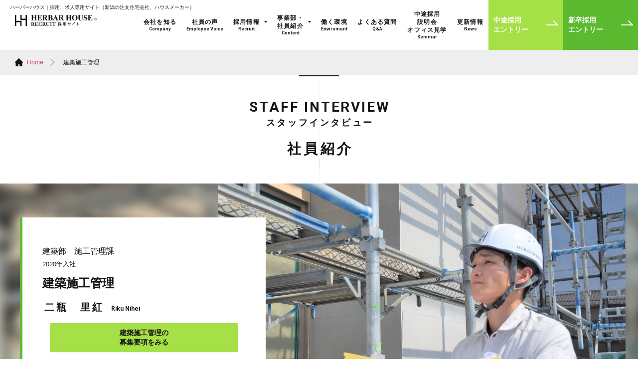

--- FILE ---
content_type: text/html; charset=UTF-8
request_url: https://www.herbarhouse-recruiting.jp/job/sekou?from=memberinformation
body_size: 62284
content:
<!DOCTYPE html>
<html dir="ltr" lang="ja" prefix="og: https://ogp.me/ns#" class="no-js">

<head>
	<meta http-equiv="X-UA-Compatible" content="IE=edge">
	<!-- Google Tag Manager -->
	<script>
		(function(w, d, s, l, i) {
			w[l] = w[l] || [];
			w[l].push({
				'gtm.start': new Date().getTime(),
				event: 'gtm.js'
			});
			var f = d.getElementsByTagName(s)[0],
				j = d.createElement(s),
				dl = l != 'dataLayer' ? '&l=' + l : '';
			j.async = true;
			j.src =
				'https://www.googletagmanager.com/gtm.js?id=' + i + dl;
			f.parentNode.insertBefore(j, f);
		})(window, document, 'script', 'dataLayer', 'GTM-5DNLWJX');
	</script>
	<!-- End Google Tag Manager -->
	<script type='text/javascript' src='https://maps.googleapis.com/maps/api/js?key=AIzaSyDRdUkMRlSehn7LqWtwFdMtA3JXmK-uD1w' id='map-script-js'></script>

	<meta charset="UTF-8">
	<meta name="viewport" content="width=device-width, initial-scale=1">
	<meta name="format-detection" content="telephone=no,address=no,email=no">
	<link rel="shortcut icon" href="https://www.herbarhouse-recruiting.jp/wp-content/themes/herbarhouse-recruit/favicon.ico">
	<link rel="profile" href="http://gmpg.org/xfn/11">
	
	<title>建築施工管理 - ハーバーハウス｜採用、求人専用サイト（新潟の注文住宅会社、ハウスメーカー）</title>

		<!-- All in One SEO 4.6.5 - aioseo.com -->
		<meta name="description" content="★1級、2級建築士資格取得者優遇★ 新潟市にて施工管理の求人募集 15年連続業績アップの住宅会社で働いてみませんか？" />
		<meta name="robots" content="max-image-preview:large" />
		<link rel="canonical" href="https://www.herbarhouse-recruiting.jp/job/sekou" />
		<meta name="generator" content="All in One SEO (AIOSEO) 4.6.5" />
		<meta property="og:locale" content="ja_JP" />
		<meta property="og:site_name" content="ハーバーハウス｜採用、求人専用サイト（新潟の注文住宅会社、ハウスメーカー） -" />
		<meta property="og:type" content="article" />
		<meta property="og:title" content="建築施工管理 - ハーバーハウス｜採用、求人専用サイト（新潟の注文住宅会社、ハウスメーカー）" />
		<meta property="og:description" content="★1級、2級建築士資格取得者優遇★ 新潟市にて施工管理の求人募集 15年連続業績アップの住宅会社で働いてみませんか？" />
		<meta property="og:url" content="https://www.herbarhouse-recruiting.jp/job/sekou" />
		<meta property="article:published_time" content="2024-10-30T14:40:18+00:00" />
		<meta property="article:modified_time" content="2025-12-01T02:19:38+00:00" />
		<meta name="twitter:card" content="summary_large_image" />
		<meta name="twitter:title" content="建築施工管理 - ハーバーハウス｜採用、求人専用サイト（新潟の注文住宅会社、ハウスメーカー）" />
		<meta name="twitter:description" content="★1級、2級建築士資格取得者優遇★ 新潟市にて施工管理の求人募集 15年連続業績アップの住宅会社で働いてみませんか？" />
		<script type="application/ld+json" class="aioseo-schema">
			{"@context":"https:\/\/schema.org","@graph":[{"@type":"BreadcrumbList","@id":"https:\/\/www.herbarhouse-recruiting.jp\/job\/sekou#breadcrumblist","itemListElement":[{"@type":"ListItem","@id":"https:\/\/www.herbarhouse-recruiting.jp\/#listItem","position":1,"name":"\u5bb6"}]},{"@type":"Organization","@id":"https:\/\/www.herbarhouse-recruiting.jp\/#organization","name":"\u30cf\u30fc\u30d0\u30fc\u30cf\u30a6\u30b9\uff5c\u63a1\u7528\u3001\u6c42\u4eba\u5c02\u7528\u30b5\u30a4\u30c8\uff08\u65b0\u6f5f\u306e\u6ce8\u6587\u4f4f\u5b85\u4f1a\u793e\u3001\u30cf\u30a6\u30b9\u30e1\u30fc\u30ab\u30fc\uff09","url":"https:\/\/www.herbarhouse-recruiting.jp\/"},{"@type":"WebPage","@id":"https:\/\/www.herbarhouse-recruiting.jp\/job\/sekou#webpage","url":"https:\/\/www.herbarhouse-recruiting.jp\/job\/sekou","name":"\u5efa\u7bc9\u65bd\u5de5\u7ba1\u7406 - \u30cf\u30fc\u30d0\u30fc\u30cf\u30a6\u30b9\uff5c\u63a1\u7528\u3001\u6c42\u4eba\u5c02\u7528\u30b5\u30a4\u30c8\uff08\u65b0\u6f5f\u306e\u6ce8\u6587\u4f4f\u5b85\u4f1a\u793e\u3001\u30cf\u30a6\u30b9\u30e1\u30fc\u30ab\u30fc\uff09","description":"\u26051\u7d1a\u30012\u7d1a\u5efa\u7bc9\u58eb\u8cc7\u683c\u53d6\u5f97\u8005\u512a\u9047\u2605 \u65b0\u6f5f\u5e02\u306b\u3066\u65bd\u5de5\u7ba1\u7406\u306e\u6c42\u4eba\u52df\u96c6 15\u5e74\u9023\u7d9a\u696d\u7e3e\u30a2\u30c3\u30d7\u306e\u4f4f\u5b85\u4f1a\u793e\u3067\u50cd\u3044\u3066\u307f\u307e\u305b\u3093\u304b\uff1f","inLanguage":"ja","isPartOf":{"@id":"https:\/\/www.herbarhouse-recruiting.jp\/#website"},"breadcrumb":{"@id":"https:\/\/www.herbarhouse-recruiting.jp\/job\/sekou#breadcrumblist"},"datePublished":"2024-10-30T23:40:18+09:00","dateModified":"2025-12-01T11:19:38+09:00"},{"@type":"WebSite","@id":"https:\/\/www.herbarhouse-recruiting.jp\/#website","url":"https:\/\/www.herbarhouse-recruiting.jp\/","name":"\u30cf\u30fc\u30d0\u30fc\u30cf\u30a6\u30b9\uff5c\u63a1\u7528\u3001\u6c42\u4eba\u5c02\u7528\u30b5\u30a4\u30c8\uff08\u65b0\u6f5f\u306e\u6ce8\u6587\u4f4f\u5b85\u4f1a\u793e\u3001\u30cf\u30a6\u30b9\u30e1\u30fc\u30ab\u30fc\uff09","inLanguage":"ja","publisher":{"@id":"https:\/\/www.herbarhouse-recruiting.jp\/#organization"}}]}
		</script>
		<!-- All in One SEO -->

<link rel='dns-prefetch' href='//ajax.googleapis.com' />
<link rel='dns-prefetch' href='//maps.google.com' />
<script type="text/javascript">
/* <![CDATA[ */
window._wpemojiSettings = {"baseUrl":"https:\/\/s.w.org\/images\/core\/emoji\/15.0.3\/72x72\/","ext":".png","svgUrl":"https:\/\/s.w.org\/images\/core\/emoji\/15.0.3\/svg\/","svgExt":".svg","source":{"concatemoji":"https:\/\/www.herbarhouse-recruiting.jp\/wp-includes\/js\/wp-emoji-release.min.js"}};
/*! This file is auto-generated */
!function(i,n){var o,s,e;function c(e){try{var t={supportTests:e,timestamp:(new Date).valueOf()};sessionStorage.setItem(o,JSON.stringify(t))}catch(e){}}function p(e,t,n){e.clearRect(0,0,e.canvas.width,e.canvas.height),e.fillText(t,0,0);var t=new Uint32Array(e.getImageData(0,0,e.canvas.width,e.canvas.height).data),r=(e.clearRect(0,0,e.canvas.width,e.canvas.height),e.fillText(n,0,0),new Uint32Array(e.getImageData(0,0,e.canvas.width,e.canvas.height).data));return t.every(function(e,t){return e===r[t]})}function u(e,t,n){switch(t){case"flag":return n(e,"\ud83c\udff3\ufe0f\u200d\u26a7\ufe0f","\ud83c\udff3\ufe0f\u200b\u26a7\ufe0f")?!1:!n(e,"\ud83c\uddfa\ud83c\uddf3","\ud83c\uddfa\u200b\ud83c\uddf3")&&!n(e,"\ud83c\udff4\udb40\udc67\udb40\udc62\udb40\udc65\udb40\udc6e\udb40\udc67\udb40\udc7f","\ud83c\udff4\u200b\udb40\udc67\u200b\udb40\udc62\u200b\udb40\udc65\u200b\udb40\udc6e\u200b\udb40\udc67\u200b\udb40\udc7f");case"emoji":return!n(e,"\ud83d\udc26\u200d\u2b1b","\ud83d\udc26\u200b\u2b1b")}return!1}function f(e,t,n){var r="undefined"!=typeof WorkerGlobalScope&&self instanceof WorkerGlobalScope?new OffscreenCanvas(300,150):i.createElement("canvas"),a=r.getContext("2d",{willReadFrequently:!0}),o=(a.textBaseline="top",a.font="600 32px Arial",{});return e.forEach(function(e){o[e]=t(a,e,n)}),o}function t(e){var t=i.createElement("script");t.src=e,t.defer=!0,i.head.appendChild(t)}"undefined"!=typeof Promise&&(o="wpEmojiSettingsSupports",s=["flag","emoji"],n.supports={everything:!0,everythingExceptFlag:!0},e=new Promise(function(e){i.addEventListener("DOMContentLoaded",e,{once:!0})}),new Promise(function(t){var n=function(){try{var e=JSON.parse(sessionStorage.getItem(o));if("object"==typeof e&&"number"==typeof e.timestamp&&(new Date).valueOf()<e.timestamp+604800&&"object"==typeof e.supportTests)return e.supportTests}catch(e){}return null}();if(!n){if("undefined"!=typeof Worker&&"undefined"!=typeof OffscreenCanvas&&"undefined"!=typeof URL&&URL.createObjectURL&&"undefined"!=typeof Blob)try{var e="postMessage("+f.toString()+"("+[JSON.stringify(s),u.toString(),p.toString()].join(",")+"));",r=new Blob([e],{type:"text/javascript"}),a=new Worker(URL.createObjectURL(r),{name:"wpTestEmojiSupports"});return void(a.onmessage=function(e){c(n=e.data),a.terminate(),t(n)})}catch(e){}c(n=f(s,u,p))}t(n)}).then(function(e){for(var t in e)n.supports[t]=e[t],n.supports.everything=n.supports.everything&&n.supports[t],"flag"!==t&&(n.supports.everythingExceptFlag=n.supports.everythingExceptFlag&&n.supports[t]);n.supports.everythingExceptFlag=n.supports.everythingExceptFlag&&!n.supports.flag,n.DOMReady=!1,n.readyCallback=function(){n.DOMReady=!0}}).then(function(){return e}).then(function(){var e;n.supports.everything||(n.readyCallback(),(e=n.source||{}).concatemoji?t(e.concatemoji):e.wpemoji&&e.twemoji&&(t(e.twemoji),t(e.wpemoji)))}))}((window,document),window._wpemojiSettings);
/* ]]> */
</script>
<style id='wp-emoji-styles-inline-css' type='text/css'>

	img.wp-smiley, img.emoji {
		display: inline !important;
		border: none !important;
		box-shadow: none !important;
		height: 1em !important;
		width: 1em !important;
		margin: 0 0.07em !important;
		vertical-align: -0.1em !important;
		background: none !important;
		padding: 0 !important;
	}
</style>
<link rel='stylesheet' id='wp-block-library-css' href='https://www.herbarhouse-recruiting.jp/wp-includes/css/dist/block-library/style.min.css' type='text/css' media='all' />
<style id='classic-theme-styles-inline-css' type='text/css'>
/*! This file is auto-generated */
.wp-block-button__link{color:#fff;background-color:#32373c;border-radius:9999px;box-shadow:none;text-decoration:none;padding:calc(.667em + 2px) calc(1.333em + 2px);font-size:1.125em}.wp-block-file__button{background:#32373c;color:#fff;text-decoration:none}
</style>
<style id='global-styles-inline-css' type='text/css'>
body{--wp--preset--color--black: #000000;--wp--preset--color--cyan-bluish-gray: #abb8c3;--wp--preset--color--white: #ffffff;--wp--preset--color--pale-pink: #f78da7;--wp--preset--color--vivid-red: #cf2e2e;--wp--preset--color--luminous-vivid-orange: #ff6900;--wp--preset--color--luminous-vivid-amber: #fcb900;--wp--preset--color--light-green-cyan: #7bdcb5;--wp--preset--color--vivid-green-cyan: #00d084;--wp--preset--color--pale-cyan-blue: #8ed1fc;--wp--preset--color--vivid-cyan-blue: #0693e3;--wp--preset--color--vivid-purple: #9b51e0;--wp--preset--gradient--vivid-cyan-blue-to-vivid-purple: linear-gradient(135deg,rgba(6,147,227,1) 0%,rgb(155,81,224) 100%);--wp--preset--gradient--light-green-cyan-to-vivid-green-cyan: linear-gradient(135deg,rgb(122,220,180) 0%,rgb(0,208,130) 100%);--wp--preset--gradient--luminous-vivid-amber-to-luminous-vivid-orange: linear-gradient(135deg,rgba(252,185,0,1) 0%,rgba(255,105,0,1) 100%);--wp--preset--gradient--luminous-vivid-orange-to-vivid-red: linear-gradient(135deg,rgba(255,105,0,1) 0%,rgb(207,46,46) 100%);--wp--preset--gradient--very-light-gray-to-cyan-bluish-gray: linear-gradient(135deg,rgb(238,238,238) 0%,rgb(169,184,195) 100%);--wp--preset--gradient--cool-to-warm-spectrum: linear-gradient(135deg,rgb(74,234,220) 0%,rgb(151,120,209) 20%,rgb(207,42,186) 40%,rgb(238,44,130) 60%,rgb(251,105,98) 80%,rgb(254,248,76) 100%);--wp--preset--gradient--blush-light-purple: linear-gradient(135deg,rgb(255,206,236) 0%,rgb(152,150,240) 100%);--wp--preset--gradient--blush-bordeaux: linear-gradient(135deg,rgb(254,205,165) 0%,rgb(254,45,45) 50%,rgb(107,0,62) 100%);--wp--preset--gradient--luminous-dusk: linear-gradient(135deg,rgb(255,203,112) 0%,rgb(199,81,192) 50%,rgb(65,88,208) 100%);--wp--preset--gradient--pale-ocean: linear-gradient(135deg,rgb(255,245,203) 0%,rgb(182,227,212) 50%,rgb(51,167,181) 100%);--wp--preset--gradient--electric-grass: linear-gradient(135deg,rgb(202,248,128) 0%,rgb(113,206,126) 100%);--wp--preset--gradient--midnight: linear-gradient(135deg,rgb(2,3,129) 0%,rgb(40,116,252) 100%);--wp--preset--font-size--small: 13px;--wp--preset--font-size--medium: 20px;--wp--preset--font-size--large: 36px;--wp--preset--font-size--x-large: 42px;--wp--preset--spacing--20: 0.44rem;--wp--preset--spacing--30: 0.67rem;--wp--preset--spacing--40: 1rem;--wp--preset--spacing--50: 1.5rem;--wp--preset--spacing--60: 2.25rem;--wp--preset--spacing--70: 3.38rem;--wp--preset--spacing--80: 5.06rem;--wp--preset--shadow--natural: 6px 6px 9px rgba(0, 0, 0, 0.2);--wp--preset--shadow--deep: 12px 12px 50px rgba(0, 0, 0, 0.4);--wp--preset--shadow--sharp: 6px 6px 0px rgba(0, 0, 0, 0.2);--wp--preset--shadow--outlined: 6px 6px 0px -3px rgba(255, 255, 255, 1), 6px 6px rgba(0, 0, 0, 1);--wp--preset--shadow--crisp: 6px 6px 0px rgba(0, 0, 0, 1);}:where(.is-layout-flex){gap: 0.5em;}:where(.is-layout-grid){gap: 0.5em;}body .is-layout-flex{display: flex;}body .is-layout-flex{flex-wrap: wrap;align-items: center;}body .is-layout-flex > *{margin: 0;}body .is-layout-grid{display: grid;}body .is-layout-grid > *{margin: 0;}:where(.wp-block-columns.is-layout-flex){gap: 2em;}:where(.wp-block-columns.is-layout-grid){gap: 2em;}:where(.wp-block-post-template.is-layout-flex){gap: 1.25em;}:where(.wp-block-post-template.is-layout-grid){gap: 1.25em;}.has-black-color{color: var(--wp--preset--color--black) !important;}.has-cyan-bluish-gray-color{color: var(--wp--preset--color--cyan-bluish-gray) !important;}.has-white-color{color: var(--wp--preset--color--white) !important;}.has-pale-pink-color{color: var(--wp--preset--color--pale-pink) !important;}.has-vivid-red-color{color: var(--wp--preset--color--vivid-red) !important;}.has-luminous-vivid-orange-color{color: var(--wp--preset--color--luminous-vivid-orange) !important;}.has-luminous-vivid-amber-color{color: var(--wp--preset--color--luminous-vivid-amber) !important;}.has-light-green-cyan-color{color: var(--wp--preset--color--light-green-cyan) !important;}.has-vivid-green-cyan-color{color: var(--wp--preset--color--vivid-green-cyan) !important;}.has-pale-cyan-blue-color{color: var(--wp--preset--color--pale-cyan-blue) !important;}.has-vivid-cyan-blue-color{color: var(--wp--preset--color--vivid-cyan-blue) !important;}.has-vivid-purple-color{color: var(--wp--preset--color--vivid-purple) !important;}.has-black-background-color{background-color: var(--wp--preset--color--black) !important;}.has-cyan-bluish-gray-background-color{background-color: var(--wp--preset--color--cyan-bluish-gray) !important;}.has-white-background-color{background-color: var(--wp--preset--color--white) !important;}.has-pale-pink-background-color{background-color: var(--wp--preset--color--pale-pink) !important;}.has-vivid-red-background-color{background-color: var(--wp--preset--color--vivid-red) !important;}.has-luminous-vivid-orange-background-color{background-color: var(--wp--preset--color--luminous-vivid-orange) !important;}.has-luminous-vivid-amber-background-color{background-color: var(--wp--preset--color--luminous-vivid-amber) !important;}.has-light-green-cyan-background-color{background-color: var(--wp--preset--color--light-green-cyan) !important;}.has-vivid-green-cyan-background-color{background-color: var(--wp--preset--color--vivid-green-cyan) !important;}.has-pale-cyan-blue-background-color{background-color: var(--wp--preset--color--pale-cyan-blue) !important;}.has-vivid-cyan-blue-background-color{background-color: var(--wp--preset--color--vivid-cyan-blue) !important;}.has-vivid-purple-background-color{background-color: var(--wp--preset--color--vivid-purple) !important;}.has-black-border-color{border-color: var(--wp--preset--color--black) !important;}.has-cyan-bluish-gray-border-color{border-color: var(--wp--preset--color--cyan-bluish-gray) !important;}.has-white-border-color{border-color: var(--wp--preset--color--white) !important;}.has-pale-pink-border-color{border-color: var(--wp--preset--color--pale-pink) !important;}.has-vivid-red-border-color{border-color: var(--wp--preset--color--vivid-red) !important;}.has-luminous-vivid-orange-border-color{border-color: var(--wp--preset--color--luminous-vivid-orange) !important;}.has-luminous-vivid-amber-border-color{border-color: var(--wp--preset--color--luminous-vivid-amber) !important;}.has-light-green-cyan-border-color{border-color: var(--wp--preset--color--light-green-cyan) !important;}.has-vivid-green-cyan-border-color{border-color: var(--wp--preset--color--vivid-green-cyan) !important;}.has-pale-cyan-blue-border-color{border-color: var(--wp--preset--color--pale-cyan-blue) !important;}.has-vivid-cyan-blue-border-color{border-color: var(--wp--preset--color--vivid-cyan-blue) !important;}.has-vivid-purple-border-color{border-color: var(--wp--preset--color--vivid-purple) !important;}.has-vivid-cyan-blue-to-vivid-purple-gradient-background{background: var(--wp--preset--gradient--vivid-cyan-blue-to-vivid-purple) !important;}.has-light-green-cyan-to-vivid-green-cyan-gradient-background{background: var(--wp--preset--gradient--light-green-cyan-to-vivid-green-cyan) !important;}.has-luminous-vivid-amber-to-luminous-vivid-orange-gradient-background{background: var(--wp--preset--gradient--luminous-vivid-amber-to-luminous-vivid-orange) !important;}.has-luminous-vivid-orange-to-vivid-red-gradient-background{background: var(--wp--preset--gradient--luminous-vivid-orange-to-vivid-red) !important;}.has-very-light-gray-to-cyan-bluish-gray-gradient-background{background: var(--wp--preset--gradient--very-light-gray-to-cyan-bluish-gray) !important;}.has-cool-to-warm-spectrum-gradient-background{background: var(--wp--preset--gradient--cool-to-warm-spectrum) !important;}.has-blush-light-purple-gradient-background{background: var(--wp--preset--gradient--blush-light-purple) !important;}.has-blush-bordeaux-gradient-background{background: var(--wp--preset--gradient--blush-bordeaux) !important;}.has-luminous-dusk-gradient-background{background: var(--wp--preset--gradient--luminous-dusk) !important;}.has-pale-ocean-gradient-background{background: var(--wp--preset--gradient--pale-ocean) !important;}.has-electric-grass-gradient-background{background: var(--wp--preset--gradient--electric-grass) !important;}.has-midnight-gradient-background{background: var(--wp--preset--gradient--midnight) !important;}.has-small-font-size{font-size: var(--wp--preset--font-size--small) !important;}.has-medium-font-size{font-size: var(--wp--preset--font-size--medium) !important;}.has-large-font-size{font-size: var(--wp--preset--font-size--large) !important;}.has-x-large-font-size{font-size: var(--wp--preset--font-size--x-large) !important;}
.wp-block-navigation a:where(:not(.wp-element-button)){color: inherit;}
:where(.wp-block-post-template.is-layout-flex){gap: 1.25em;}:where(.wp-block-post-template.is-layout-grid){gap: 1.25em;}
:where(.wp-block-columns.is-layout-flex){gap: 2em;}:where(.wp-block-columns.is-layout-grid){gap: 2em;}
.wp-block-pullquote{font-size: 1.5em;line-height: 1.6;}
</style>
<link rel='stylesheet' id='contact-form-7-css' href='https://www.herbarhouse-recruiting.jp/wp-content/plugins/contact-form-7/includes/css/styles.css?ver=5.9.6' type='text/css' media='all' />
<link rel='stylesheet' id='foobox-free-min-css' href='https://www.herbarhouse-recruiting.jp/wp-content/plugins/foobox-image-lightbox/free/css/foobox.free.min.css?ver=2.7.28' type='text/css' media='all' />
<link rel='stylesheet' id='main-css' href='https://www.herbarhouse-recruiting.jp/wp-content/themes/herbarhouse-recruit/common/css/common.css' type='text/css' media='all' />
<link rel='stylesheet' id='design-css' href='https://www.herbarhouse-recruiting.jp/wp-content/themes/herbarhouse-recruit/common/css/design.css' type='text/css' media='all' />
<link rel='stylesheet' id='page-css' href='https://www.herbarhouse-recruiting.jp/wp-content/themes/herbarhouse-recruit/common/css/page.css' type='text/css' media='all' />
<link rel='stylesheet' id='form-css' href='https://www.herbarhouse-recruiting.jp/wp-content/themes/herbarhouse-recruit/common/css/form.min.css' type='text/css' media='all' />
<script type="text/javascript" src="//ajax.googleapis.com/ajax/libs/jquery/2.1.4/jquery.min.js?ver=1" id="jquery-js"></script>
<script type="text/javascript" src="//maps.google.com/maps/api/js?key=AIzaSyBXxE7NfiVBaKgmZM5F8vAv7nBS4x5RjU4&amp;ver=1" id="map-script-js"></script>
<script type="text/javascript" id="foobox-free-min-js-before">
/* <![CDATA[ */
/* Run FooBox FREE (v2.7.28) */
var FOOBOX = window.FOOBOX = {
	ready: true,
	disableOthers: false,
	o: {wordpress: { enabled: true }, countMessage:'image %index of %total', captions: { dataTitle: ["captionTitle","title"], dataDesc: ["captionDesc","description"] }, rel: '', excludes:'.fbx-link,.nofoobox,.nolightbox,a[href*="pinterest.com/pin/create/button/"]', affiliate : { enabled: false }},
	selectors: [
		".foogallery-container.foogallery-lightbox-foobox", ".foogallery-container.foogallery-lightbox-foobox-free", ".gallery", ".wp-block-gallery", ".wp-caption", ".wp-block-image", "a:has(img[class*=wp-image-])", ".foobox"
	],
	pre: function( $ ){
		// Custom JavaScript (Pre)
		
	},
	post: function( $ ){
		// Custom JavaScript (Post)
		
		// Custom Captions Code
		
	},
	custom: function( $ ){
		// Custom Extra JS
		
	}
};
/* ]]> */
</script>
<script type="text/javascript" src="https://www.herbarhouse-recruiting.jp/wp-content/plugins/foobox-image-lightbox/free/js/foobox.free.min.js?ver=2.7.28" id="foobox-free-min-js"></script>
<link rel='shortlink' href='https://www.herbarhouse-recruiting.jp/?p=74' />

	<meta name="msvalidate.01" content="B33D6EFB0C8A1B80B49D64BC91524FEA" />
</head>

<body id="index"  class="job-template-default single single-job postid-74">
	<!-- Google Tag Manager (noscript) -->
	<noscript><iframe src="https://www.googletagmanager.com/ns.html?id=GTM-5DNLWJX" height="0" width="0" style="display:none;visibility:hidden"></iframe></noscript>
	<!-- End Google Tag Manager (noscript) -->
	<a id="top"></a>
	<div id="herbar-line"></div>
	<!--▼▼セミナーインフォr▼▼-->
	
	<!--▲▲Header▲▲-->
	<div id="sp-btn" >
		<button data-remodal-target="sp-navi" type="button" role="button"><span></span><span></span><span></span></button>
	</div>
	<!-- menu start-->
	<div class="remodal" data-remodal-id="sp-navi" data-remodal-options="hashTracking:false">
		<div id="sp-navi-logo"><a href="https://www.herbarhouse-recruiting.jp/"><img src="https://www.herbarhouse-recruiting.jp/wp-content/themes/herbarhouse-recruit/common/imgs/theme/logo_h.svg" class="img-responsive"></a></div>
		<div id="sp-navi-wrap"> </div>
		<button data-remodal-action="close" class="remodal-close"></button>
	</div>
	<!-- menu end-->



	<!--▼▼Header▼▼-->
	<header id="header" class="cf" role="banner">


		<!--HHのロゴのみ（新潟県NO１ロゴ無し）-->
		<!--
<div id="header-logo">
	<h1 class="">
		<small>ハーバーハウス｜採用、求人専用サイト（新潟の注文住宅会社、ハウスメーカー）</small>
		<a href="https://www.herbarhouse-recruiting.jp/"></a>	
	</h1>	
</div>
-->
		<!--/#header-logo-->

		<!--注文住宅着工棟数 2021年度　新潟県NO１　ロゴ有-->
		<div id="header-logo" class="no1_logoari">

			<div class="pc1200show">
				<h1><small>ハーバーハウス｜採用、求人専用サイト（新潟の注文住宅会社、ハウスメーカー）</small></h1>
				<div class="header_logo_flexarea" style="display: flex;justify-content: space-between; align-items: center;">
					<div class="logo_hh">

						<a href="https://www.herbarhouse-recruiting.jp/"></a>

					</div>
					<div class="logo_no1">
						<a href="https://www.herbarhouse-recruiting.jp/news#post-3436" id="header_no1_pc"></a>
					</div>


				</div>
			</div>


			<div class="tablet_show">
				<div class="header_logo_flexarea" style="display: flex;justify-content: space-between; align-items: center;">
					<div class="logo_hh">
						<a href="https://www.herbarhouse-recruiting.jp/"></a>
					</div>
					<div class="logo_no1">
						<a href="https://www.herbarhouse-recruiting.jp/news#post-3436" id="header_no1"></a>
					</div>
				</div>
			</div>
		</div><!--/#header-logo-->

		<nav id="entry-btn-area" class="cf">
			<div id="btn-career"><a href="https://www.herbarhouse-recruiting.jp/form-career/" target="_blank"><span>中途採用<br>
						エントリー</span><i class="icon-arrow white"></i></a></div>
			<div id="btn-new-comer"><a href="/form-fresh/" target="_blank"><span>新卒採用<br>
						エントリー</span><i class="icon-arrow white"></i></a></div>
			<!-- <div id="btn-mynavi"><a href="/form-fresh/" target="_blank" role="button" class="link-respon"><div class="btn-mynavi-recruit"></div></a></div> -->

			<!-- sharebotton_非表示
<div id="btn-share">
<ul class="share-list">
<li class="dropdown"> <a class="dropdown-toggle" data-toggle="dropdown" href=""><i class="share-icon"><img src="https://www.herbarhouse-recruiting.jp/wp-content/themes/herbarhouse-recruit/common/imgs/theme/icon_share.svg" class="img-responsive" alt="share"><small class="robotoo">share</small></i></a>
<ul class="dropdown-menu">


<li> <a class="button-link opensub" id="twitter"
         href="http://twitter.com/intent/tweet?text=%7C%E3%83%8F%E3%83%BC%E3%83%90%E3%83%BC%E3%83%8F%E3%82%A6%E3%82%B9%E3%81%AE%E6%8E%A1%E7%94%A8%E3%80%81%E6%B1%82%E4%BA%BA%E7%89%B9%E8%A8%AD%E3%82%B5%E3%82%A4%E3%83%88&amp;https%3A%2F%2Fwww.herbarhouse-recruiting.jp%2Fjob%2Fsekou%3Ffrom%3Dmemberinformation&amp;url=https%3A%2F%2Fwww.herbarhouse-recruiting.jp%2Fjob%2Fsekou%3Ffrom%3Dmemberinformation"
         target="_blank" title="Twitterで共有"> <i class="share-icon"><svg version="1.1" id="Layer_1" xmlns="http://www.w3.org/2000/svg" xmlns:xlink="http://www.w3.org/1999/xlink" x="0px" y="0px"
	 width="48px" height="48px" viewBox="0 0 48 48" enable-background="new 0 0 48 48" xml:space="preserve">
<g>
<path fill="#151312" d="M48,24c0,13.256-10.744,24-24,24C10.744,48,0,37.256,0,24C0,10.744,10.744,0,24,0C37.256,0,48,10.744,48,24
		z"/>
<path id="twitter-4-icon_3_" fill="#FFFFFF" d="M33.609,19.022c0.31,6.928-4.856,14.644-13.997,14.644
		c-2.784,0-5.372-0.816-7.547-2.213c2.616,0.31,5.222-0.412,7.294-2.034c-2.156-0.038-3.975-1.463-4.603-3.422
		c0.769,0.149,1.528,0.103,2.222-0.085c-2.372-0.478-4.003-2.606-3.947-4.894c0.666,0.366,1.425,0.591,2.231,0.619
		c-2.194-1.463-2.813-4.359-1.528-6.572c2.428,2.981,6.056,4.941,10.153,5.147c-0.713-3.084,1.622-6.047,4.8-6.047
		c1.416,0,2.69,0.6,3.591,1.556c1.125-0.225,2.175-0.628,3.131-1.19c-0.365,1.153-1.153,2.119-2.165,2.728
		c0.993-0.122,1.94-0.384,2.831-0.778C35.4,17.466,34.565,18.328,33.609,19.022z"/>
</g>
</svg></i></a> </li>
<li> <a class="button-link opensub" id="facebook"
         href="http://www.facebook.com/sharer.php?u=https%3A%2F%2Fwww.herbarhouse-recruiting.jp%2Fjob%2Fsekou%3Ffrom%3Dmemberinformation&amp;t=%7C%E3%83%8F%E3%83%BC%E3%83%90%E3%83%BC%E3%83%8F%E3%82%A6%E3%82%B9%E3%81%AE%E6%8E%A1%E7%94%A8%E3%80%81%E6%B1%82%E4%BA%BA%E7%89%B9%E8%A8%AD%E3%82%B5%E3%82%A4%E3%83%88"
         target="_blank" title="Facebookで共有"> <i class="share-icon"><svg xmlns="http://www.w3.org/2000/svg" width="48" height="48" viewBox="0 0 48 48">
<circle fill="#151312" cx="24" cy="24" r="24"/>
<path fill="#FFF" d="M28.275 14.175h3.402v-5.08H26.86c-2.776 0-6.385 1.78-6.385 6.955v4.03h-4.603v5.26h4.603v13.69h5.493V25.34h4.575l.76-5.26h-5.335v-3.346c0-1.725.845-2.56 2.307-2.56z"/>
</svg></i></a></li>
<li> <a class="button-link opensub" id="ggl-plus" href="https://plus.google.com/share?url=www.herbarhouse-recruiting.jp/job/sekou?from=memberinformation"
         target="_blank" title="Google+で共有"> <i class="share-icon"> <svg xmlns="http://www.w3.org/2000/svg" width="24" height="24" viewBox="-0.24 0 24 24">
<path fill="#FFF" d="M23.52 12.274c0-.852-.08-1.67-.218-2.457H12v4.643h6.458c-.278 1.5-1.122 2.77-2.393 3.623v3.01h3.877c2.27-2.088 3.578-5.166 3.578-8.82z"/>
<path fill="#FFF" d="M12 24c3.24 0 5.955-1.072 7.942-2.906l-3.877-3.01c-1.076.72-2.45 1.142-4.065 1.142-3.124 0-5.77-2.107-6.716-4.946h-4.01v3.108C3.252 21.312 7.31 24 12 24z"/>
<path fill="#FFF" d="M5.284 14.28c-.24-.72-.375-1.49-.375-2.28s.134-1.56.374-2.28V6.61h-4.01C.465 8.23 0 10.066 0 12s.465 3.77 1.275 5.39l4.01-3.11z"/>
<path fill="#FFF" d="M12 4.774c1.763 0 3.345.604 4.586 1.792l3.443-3.442C17.95 1.188 15.236 0 12 0 7.31 0 3.25 2.688 1.275 6.61l4.01 3.11C6.228 6.885 8.874 4.774 12 4.774z"/>
</svg> </i></a></li>
<li>
<a href="//line.naver.jp/R/msg/text/?建築施工管理%0D%0Ahttps://www.herbarhouse-recruiting.jp/job/sekou">
<i class="share-icon"> <svg xmlns="http://www.w3.org/2000/svg" width="48" height="48" viewBox="0 0 48 48">
<circle fill="#151312" cx="24" cy="24" r="24"/>
<path fill="#FFF" d="M39.53 22.154c0-6.984-7.003-12.665-15.608-12.665S8.316 15.17 8.316 22.153c0 6.26 5.552 11.502 13.05 12.495.51.108 1.202.335 1.376.768.157.396.103 1.014.05 1.413l-.223 1.337c-.07.395-.314 1.54 1.35.84 1.667-.7 8.99-5.29 12.263-9.06 2.263-2.48 3.346-4.998 3.346-7.793"/>
<path fill="#151312" d="M20.75 18.78h-1.093c-.168 0-.305.135-.305.303v6.8c0 .168.137.303.305.303h1.094c.17 0 .305-.135.305-.303v-6.8c0-.168-.136-.304-.304-.304M28.286 18.78H27.19c-.167 0-.304.135-.304.303v4.04l-3.116-4.208-.024-.03v-.002l-.02-.02c-.002 0-.004-.002-.006-.004l-.016-.015-.008-.006c-.005-.005-.01-.01-.016-.012l-.01-.005-.016-.01c-.003 0-.006-.003-.01-.004l-.016-.01c-.004 0-.006 0-.01-.002l-.02-.005-.01-.003-.017-.003h-.01l-.017-.003h-1.121c-.167 0-.304.135-.304.303v6.8c0 .168.137.303.304.303h1.094c.168 0 .305-.135.305-.303v-4.04l3.12 4.215c.023.03.05.056.078.075l.002.002c.007.003.014.008.02.012.003 0 .005.003.01.003.004.004.01.006.014.008l.015.006c.002 0 .006 0 .008.003.007.002.014.006.02.007h.005c.025.007.05.01.078.01h1.096c.167 0 .303-.134.303-.302v-6.8c0-.173-.137-.31-.304-.31M18.112 24.483h-2.974v-5.4c0-.168-.136-.305-.304-.305H13.74c-.17 0-.305.136-.305.304v6.798c0 .083.033.158.085.21 0 .003.002.005.005.007l.004.004c.054.054.127.085.21.085h4.372c.167 0 .303-.137.303-.305v-1.094c0-.166-.135-.303-.303-.303M34.332 20.482c.167 0 .303-.136.303-.305v-1.094c0-.168-.136-.304-.303-.304h-4.375c-.082 0-.155.032-.21.085l-.003.003c-.002 0-.004.003-.006.005-.05.054-.084.128-.084.21v6.797c0 .083.033.158.084.21l.006.007.004.004c.054.054.128.085.21.085h4.374c.167 0 .303-.137.303-.305v-1.094c0-.167-.136-.304-.303-.304h-2.975v-1.15h2.975c.167 0 .303-.135.303-.303v-1.095c0-.168-.136-.305-.303-.305h-2.975v-1.148h2.975z"/>
</svg> </i></a></li>
<li> <a class="button-link opensub" id="hatena"
         href="http://b.hatena.ne.jp/add?mode=confirm&amp;url=https%3A%2F%2Fwww.herbarhouse-recruiting.jp%2Fjob%2Fsekou%3Ffrom%3Dmemberinformation&amp;title=%7C%E3%83%8F%E3%83%BC%E3%83%90%E3%83%BC%E3%83%8F%E3%82%A6%E3%82%B9%E3%81%AE%E6%8E%A1%E7%94%A8%E3%80%81%E6%B1%82%E4%BA%BA%E7%89%B9%E8%A8%AD%E3%82%B5%E3%82%A4%E3%83%88"
         target="_blank"
         data-hatena-bookmark-title="%E5%BB%BA%E7%AF%89%E6%96%BD%E5%B7%A5%E7%AE%A1%E7%90%86"
         title="このエントリーをはてなブックマークに追加"> <i class="share-icon"><svg xmlns="http://www.w3.org/2000/svg" width="24" height="24" viewBox="10.906 11.093 24 24"><g fill="#FFF"><path d="M25.387 23.8c-.797-.89-1.906-1.39-3.325-1.495 1.267-.343 2.182-.844 2.763-1.522.58-.677.86-1.566.86-2.7.016-.833-.184-1.654-.58-2.385-.398-.692-.984-1.26-1.688-1.637-.642-.35-1.407-.606-2.305-.755-.897-.15-2.473-.21-4.725-.21h-5.48v19.99h5.647c2.27 0 3.906-.078 4.91-.23 1.003-.158 1.84-.422 2.517-.783.815-.422 1.487-1.078 1.927-1.883.45-.81.677-1.75.677-2.824 0-1.488-.397-2.677-1.197-3.565zm-9.414-6.28h1.17c1.355 0 2.265.152 2.728.457.467.308.696.836.696 1.584 0 .75-.255 1.233-.748 1.532s-1.417.44-2.762.44h-1.083V17.52zm4.646 11.463c-.538.325-1.453.484-2.737.484h-1.91v-4.355h1.99c1.32 0 2.234.167 2.718.502.485.334.74.915.74 1.76 0 .844-.264 1.292-.81 1.618l.01-.01zM32.373 28.024c-1.4 0-2.534 1.134-2.534 2.534s1.134 2.533 2.533 2.533c1.398 0 2.533-1.133 2.533-2.532 0-1.4-1.135-2.534-2.533-2.534zM30.173 13.094h4.4v13.33h-4.4z"/></g></svg></i></a></li>
</ul>
</li>
</ul>
</div> -->
		</nav>
		<div id="g-navi-wrapper">
			<nav id="g-navi" class="fw-navi hidden">
				<ul>
					<!--
<li class="dropdown"><a class="dropdown-toggle" data-toggle="dropdown" href=""><span>会社を知る<small class="roboto">Company</small></span></a>
	<ul class="dropdown-menu">
	<li><a href="https://www.herbarhouse-recruiting.jp/company">代表挨拶</a></li>
	<li><a href="https://www.herbarhouse-recruiting.jp/company#particular">ハーバーハウスのこだわり</a></li>
	<li><a href="https://www.herbarhouse-recruiting.jp/company#chart">広い業務範囲</a></li>
	<li><a href="https://www.herbarhouse-recruiting.jp/company#performance">ハーバーハウスの実績</a></li>
	<li><a href="https://www.herbarhouse-recruiting.jp/company#company-profile">会社概要</a></li>
	<li><a href="https://www.herbarhouse-recruiting.jp/faq">よくある質問</a></li>
	</ul>
</li>
-->

					<li><a href="https://www.herbarhouse-recruiting.jp/company-list/"><span>会社を知る<small class="roboto">Company</small></span></a></li>
					<li><a href="https://www.herbarhouse-recruiting.jp/employee-voice/"><span>社員の声<small class="roboto">Employee Voice</small></span></a></li>
					<li class="dropdown"><a class="dropdown-toggle" data-toggle="dropdown" href=""><span>採用情報<small class="roboto">Recruit</small></span></a>
						<ul class="dropdown-menu cf">
							<li><a class="global_nav_red" href="/new-graduate/">新卒採用情報はコチラ</a></li>
							<li><a href="https://www.herbarhouse-recruiting.jp/job">新潟市内の求人</a></li>
							<li><a href="https://www.herbarhouse-recruiting.jp/job3">燕三条支店の求人</a></li>
							<li><a href="https://www.herbarhouse-recruiting.jp/job4">長岡支店の求人</a></li>
							<li><a href="https://www.herbarhouse-recruiting.jp/job5">上越支店の求人</a></li>
							<li><a href="https://www.herbarhouse-recruiting.jp/job2">長野支店の求人</a></li>
							<li><a href="https://www.herbarhouse-recruiting.jp/job6">上田支店の求人</a></li>
							<li><a href="https://www.herbarhouse-recruiting.jp/job7">松本支店の求人</a></li>
						</ul>
					</li>
					<li class="dropdown"><a class="dropdown-toggle" data-toggle="dropdown" href=""><span>事業部・<br class="pcshow">社員紹介<small class="roboto">Content</small></span></a>
						<ul class="dropdown-menu cf">
							<li><a href="https://www.herbarhouse-recruiting.jp/job_taxonomy/herbar">ハーバーハウス（注文住宅）</a></li>
														<li><a href="https://www.herbarhouse-recruiting.jp/job_taxonomy/nrp">ハーバーリフォーム（リフォーム）</a></li>
							<li><a href="https://www.herbarhouse-recruiting.jp/job_taxonomy/nts">ハーバーエステート（不動産）</a></li>
							<li><a href="https://www.herbarhouse-recruiting.jp/job_taxonomy/media">メディア・ソリューションズ（広告販促）</a></li>
													</ul>
					</li>

					<!--
<li class="dropdown"><a class="dropdown-toggle" data-toggle="dropdown" href=""><span>働く環境<small class="roboto">Enviroment</small></span></a>
	<ul class="dropdown-menu cf">
	<li><a href="https://www.herbarhouse-recruiting.jp/environment/nominication">飲みニケーション</a></li>
	<li><a href="https://www.herbarhouse-recruiting.jp/environment/trip">社員旅行</a></li>
	<li><a href="https://www.herbarhouse-recruiting.jp/environment/kankyo">環境整備活動</a></li>
	<li><a href="https://www.herbarhouse-recruiting.jp/environment/thankscard">サンクスカード</a></li>
	<li><a href="https://www.herbarhouse-recruiting.jp/environment/training">その他の研修</a></li>
	<li><a href="https://www.herbarhouse-recruiting.jp/environment/recital">経営計画発表会</a></li>
	<li><a href="https://www.herbarhouse-recruiting.jp/environment/new-employee">新入社員研修</a></li>
	<li><a href="https://www.herbarhouse-recruiting.jp/environment/health-management">健康経営の取り組み</a></li>
	</ul>
</li>
-->
					<li><a href="https://www.herbarhouse-recruiting.jp/environment-list/"><span>働く環境<small class="roboto">Enviroment</small></span></a></li>
					<li><a href="https://www.herbarhouse-recruiting.jp/faq"><span>よくある質問<small class="roboto">Q&amp;A</small></span></a></li>
					<li><a href="https://www.herbarhouse-recruiting.jp/seminar"><span>中途採用<br class="pcshow">
								説明会<br class="pcshow">
								オフィス見学<br class="pcshow"><small class="roboto">Seminar</small></span></a></li>
					<li><a href="https://www.herbarhouse-recruiting.jp/news/"><span>更新情報<small class="roboto">News</small></span></a></li>

				</ul>
			</nav>
		</div>
	</header>
				<!--<div id="billboard-wrap">
<div id="page-title">
<h2>アーカイブ</h2></div>
</div>-->
		<div class="breadcrumb fw-navi">
			<ul class="fw-start">
				<li><a href="https://www.herbarhouse-recruiting.jp/"><i> <svg xmlns="http://www.w3.org/2000/svg" width="40" height="40" viewBox="0 0 40 40">
								<path fill-rule="evenodd" clip-rule="evenodd" fill="#151312" stroke="#151312" stroke-width="4" stroke-linecap="round" stroke-linejoin="round" stroke-miterlimit="10" d="M2 20h4v18h9V26h10v12h9V20h4L20 2z" />
							</svg></i>Home</a></li>
				<li>建築施工管理</li>
			</ul>
		</div>
		<main id="main">
		<div id="content-wrap">		<section class="section" style="padding: 50px 0 0">
				<div class="fw-container">
						<div class="fw-row">
								<div class=" fw-col-100">
										<div class="section-header">
												<h2 class="roboto">STAFF INTERVIEW</h2>
												<h3>スタッフインタビュー</h3>
												<h4>社員紹介</h4>
												<p></p>
										</div>
								</div>
						</div>
				</div>
		</section>
		<section class="interview-photo-area">
				<div class="intaview-layer" style="background-image: url(https://www.herbarhouse-recruiting.jp/wp-content/uploads/2022/08/DSC_6958★-scaled-e1719301889893.jpg);"></div>
				<div class="fw-container">
						<div class="fw-row fw-middle reverse">
								<div class="fw-col-100 fw-col-66-sm">
										<figure class="interview-photo" style="background-image: url(https://www.herbarhouse-recruiting.jp/wp-content/uploads/2022/08/DSC_6958★-scaled-e1719301889893.jpg);"></figure>
								</div>
								<div class="fw-col-100 fw-col-33-sm">
										<div class="interview-prof">
												<p class="interview-department">建築部　施工管理課<small>2020年入社</small></p>
												<h4 class="interview-job">建築施工管理</h4>
												<p class="interview-name">二瓶　里紅<small class="roboto">Riku Nihei</small></p>
												<p class="interview-btn"><a href="#guideline" class="fw-btn large btn-career-color"><span>建築施工管理の</span>募集要項をみる</a></p>
										</div>
								</div>
						</div>
				</div>
		</section>
		<section class="section">
				<div class="fw-container">
						<div class="fw-row">
								<div class="fw-col-100 interview-text">
										<h3>現場監督として工事の着工～お引き渡しまでを管理するやりがいのあるお仕事です。</h3>
										<p> 現場の職人さんに作業指示するほか、設計の図面通りになっているかの確認、工期内に工事が終わるよう工程管理をすること、お客様のイメージに近付けるような家にすることが仕事です。工期中は現場で事故が起きないように注意し、近隣の方々にご迷惑にならないよう十分に配慮をいたします。<br />
<br />
 現場では年上の方も多いですが、施工管理の立場で大工さんに説明し、自分から率先して動くようにしています。そうすることでコミュニケーションがよりスムーズになりますね。 完成してお客様から「ありがとう」と感謝の言葉をいただくと、「頑張って良かった」と思います。 私の上司の小林は、図面を見て私が気付かなかった部分を見落とすことなく助言してくださるので、工事前に充分な準備をすることができます。また随時「大丈夫?手伝うことはあるか?」と声をかけてくださるので、いざという時は相談できて心強いです。<br />
 学生の頃より建築を学ばせてもらっているので、将来的には設計にも挑戦してみたいです。</p>
								</div>
						</div>
				</div>
				<div class="fw-container gutter-large">
						<div class="fw-row">
								<div class="fw-col-100 fw-col-50-sm">
										<div class="time-line-photo"><img src="https://www.herbarhouse-recruiting.jp/wp-content/uploads/2022/08/DSC_6935☆-scaled.jpg" width="800" height="450" class="img-responsive">
												<p class="caption">設計の図面通りになっているか、現場の確認を行います。</p>
										</div>
								</div>
								<div class="fw-col-100 fw-col-50-sm">
										<div class="time-line-photo"><img src="https://www.herbarhouse-recruiting.jp/wp-content/uploads/2022/08/施工管理-二瓶里紅④-.jpg" width="800" height="450" class="img-responsive">
												<p class="caption">現場での課題を先輩に相談。コミュニケーションが取りやすい職場です。</p>
										</div>
								</div>
						</div>
				</div>
		</section>
		<section class="section section-border">
				<div class="fw-container">
				<div class="fw-row">
						<div class="fw-col-100">
								<h3 class="time-line-area-title"><span>私の一日のスケジュール</span></h3>
								<h4 class="time-line-title">平日の場合</h4>
								<div class="time-line-wrapper">
										<ul class="time-line">
                                        												<li>
														<time class="roboto">9:00</time>
														<ul class="time-line-detail fw-list">
                                                        																<li><span>
出社・朝礼</span></li>
																														<li><span>
環境整備</span></li>
																												</ul>
												</li>
                                        												<li>
														<time class="roboto">10:00</time>
														<ul class="time-line-detail fw-list">
                                                        																<li><span>
書類や図面の準備</span></li>
																												</ul>
												</li>
                                        												<li>
														<time class="roboto">10:30</time>
														<ul class="time-line-detail fw-list">
                                                        																<li><span>
現場確認・現場清掃</span></li>
																												</ul>
												</li>
                                        												<li>
														<time class="roboto">12:00</time>
														<ul class="time-line-detail fw-list">
                                                        																<li><span>
昼食</span></li>
																												</ul>
												</li>
                                        												<li>
														<time class="roboto">13:00</time>
														<ul class="time-line-detail fw-list">
                                                        																<li><span>
業者様打合せ・現場検査</span></li>
																												</ul>
												</li>
                                        												<li>
														<time class="roboto">16:00</time>
														<ul class="time-line-detail fw-list">
                                                        																<li><span>
帰社</span></li>
																														<li><span>
１日のまとめや報告書の作成などの事務作業</span></li>
																												</ul>
												</li>
                                        												<li>
														<time class="roboto">19:00</time>
														<ul class="time-line-detail fw-list">
                                                        																<li><span>
退社</span></li>
																												</ul>
												</li>
                                        										</ul>
								</div>
						</div>
                        				</div>
				<div class="fw-row">
						<div class="fw-col-100">
								<div class="senpai-box cf">
								<p class="fukidashi"><img src="https://www.herbarhouse-recruiting.jp/wp-content/themes/herbarhouse-recruit/common/imgs/theme/senpai.svg" class="img-responsive"></p>
<div class="senpai-photo"><img src="https://www.herbarhouse-recruiting.jp/wp-content/uploads/2022/08/施工管理-小林和明さん-scaled.jpg" width="480" height="480" class="img-responsive"></div>
										<div>
												<h4>「自分の家だったらどうか？」と考える姿勢が大切</h4>
												<p>図面は二次元ですが、実際の家は三次元。「図面通りに、きれいに仕上げるためにどうするか」を考え、一棟一棟を「自分が住む家」として、よりお客様目線で隅々まで確認する姿勢を部下には望んでいます。<br />
部下から尋ねられたことに答える前に、まずは「自分だったらどうする？」と考えさせます。新人でも入社してから短期間で経験を積めますよ。同じ失敗を繰り返さない人、二瓶さんのように前向きにスキルアップできる人とこれからも働きたいです。</p>
												<p class="senpai-name">建築部　係長　<span>小林　和明</span></p>
										</div>
								</div>
						</div>
				</div>
		</section>
		<section id="guideline" class="section recruityes section-border recruityes">
<div class="fw-container">
<div class="fw-row fw-center">
<div class="fw-col-100">
<div class="section-header">
														<h2 class="roboto">REQUIREMENTS</h2>
														<h3>建築施工管理</h3>
														<h4>募集要項<span class="icon-pref">新潟市内</span></h4>
														<p></p>
								</div>
</div>
<div class="fw-col-100 fw-col-80-md">
<table class="table-requirements text-left">

<tbody>
<tr>
<th class="table-requirements-item" scope="row"><span>職種名</span></th>
<td>建築施工管理</td>
</tr>
</tbody>
<tbody>
<tr>
<th class="table-requirements-item" scope="row"><span>業務内容</span></th>
<td>◆お客様や当社のプランナーが夢を込めた図面を形にするお仕事です。当社が手掛ける住宅建築工事の一切を管理するエンジニアとして、着工から引渡しまでの工程、品質、安全管理をお任せいたします。<br />
◆原価管理は専門部署が担当するため、現場に集中できる環境となっています。<br />
◆協力会社様がいつ工事を始め、いつまでに完成させるのか、資材は図面通り揃っているか、当社の品質管理基準に基づいて施工されているかを逐一チェックし責任感とマメさ、丁寧さが求められます。<br />
◆一方で、建築のエキスパートとして、より良い仕上がりになるよう現場でお客様へ提案する事もあります。ものづくりの最前線で、建築の専門知識を身に付ける事ができるポジションです。<br />
<br />
【歓迎するスキル】住宅建築施工管理経験/施工管理技士の資格をお持ちの方/住宅業界の経験</td>
</tr>
</tbody>
<tbody>
<tr>
<th class="table-requirements-item" scope="row"><span>事業部</span></th>
<td><span class="section-item">ハーバーハウス</span></td>
</tr>
</tbody>
<tbody>
<tr>
<th class="table-requirements-item" scope="row"><span>勤務地</span></th>
<td>◆建築部<br />
　新潟県新潟市東区山木戸3-6-15</td>
</tr>
</tbody>
<tbody>
<tr>
<th class="table-requirements-item" scope="row"><span>その他勤務地</span></th>
<td>新潟市</td>
</tr>
</tbody>
<tbody>
<tr>
<th class="table-requirements-item" scope="row"><span>給与</span></th>
<td>◆想定年収<br />
307万円～640万円<br />
<br />
◆月給<br />
月給 ￥223,323円～450,323円<br />
基本給￥175,370～￥353,627<br />
固定残業代￥47,953～￥96,696/月を含む<br />
固定残業代は残業の有無に関わらず毎月35時間分を支給致します。<br />
超過分は別途支給致します。</td>
</tr>
</tbody>
<tbody>
<tr>
<th class="table-requirements-item" scope="row"><span>諸手当</span></th>
<td>通勤手当（非課税限度額の範囲内で実費支給）<br />
役職手当（役職者のみ）<br />
車両手当（車両を常時使用する職種のみ）<br />
健康手当（非喫煙者に3000円/月支給）<br />
資格手当（2,000～20,000円/月支給）※<br />
※支給対象資格は下記の通り<br />
1.2級建築士、1,2級建築施工管理技士<br />
インテリアコーディネーター、宅地建物取引士<br />
1級FP技能検定、第一種衛生管理者</td>
</tr>
</tbody>
<tbody>
<tr>
<th class="table-requirements-item" scope="row"><span>賞与</span></th>
<td>◆年2回（2.00ヶ月分）</td>
</tr>
</tbody>
<tbody>
<tr>
<th class="table-requirements-item" scope="row"><span>昇給</span></th>
<td>◆年1回（0～14,820円）</td>
</tr>
</tbody>
<tbody>
<tr>
<th class="table-requirements-item" scope="row"><span>勤務時間</span></th>
<td>◆所定勤務時間<br />
　9:00～18:00<br />
<br />
◆休憩時間<br />
　60分</td>
</tr>
</tbody>
<tbody>
<tr>
<th class="table-requirements-item" scope="row"><span>休日</span></th>
<td>◆年間休日<br />
　125日<br />
<br />
◆年次有給休暇<br />
　入社直後・・・・・・2日付与<br />
　入社6ヶ月経過・・・10日付与（以降法定通り付与）<br />
※入社直後に付与される年次有給休暇2日分は<br />
　入社6ヶ月経過時点で消滅いたします。<br />
　<br />
◆月9～14日休み（シフト制）<br />
　基本休日水曜日他日曜日等になります。</td>
</tr>
</tbody>
<tbody>
<tr>
<th class="table-requirements-item" scope="row"><span>福利厚生</span></th>
<td>社会保険完備<br />
産休・育休制度（男性社員の取得実績もございます）<br />
定期健康診断<br />
インフルエンザ予防接種<br />
制服貸与<br />
永年勤続手当<br />
社内懇親会費支給（1人5,000円/回支給）<br />
昇進手当<br />
社内表彰制度<br />
社内慶弔金制度<br />
社員割引制度<br />
資格取得支援制度<br />
タブレット端末貸与<br />
社員旅行<br />
福利厚生施設<br />
スポーツサークル</td>
</tr>
</tbody>



</table>
</div>


<div class="fw-col-100">
<div class="entry-btn-wrap cf">
<p class="text-center"><a href="https://www.herbarhouse-recruiting.jp/form-career/#建築施工管理" target="_blank" class="fw-btn large btn-career-color">中途採用エントリー<i class="icon-arrow"></i></a></p>
<!--<p class="text-center"><a href="https://job.mynavi.jp/18/pc/user/registEntry/index?optNo=um850A&corpId=97378&actionMode=entry" target="_blank" class="fw-btn large btn-new-color">新卒採用エントリー<i class="icon-arrow"></i></a></p>-->
</div>
</div>

</div>
</div>
</section>





</div>
</main>
<!--main end-->

<footer role="contentinfo">
		<nav id="footer-navi" class="fw-navi">
				<ul>
						<li><a href="https://herbarhouse.co.jp/" target="_blank">ハーバーハウスグループについて</a></li>
				</ul>
		</nav>
<!--		<div id="gmap"></div>-->
		<div class="fw-container">
				<div class="fw-row fw-center">
						<div class="fw-col-100">
								<p id="footer-logo"><small>新潟の注文住宅・新築住宅・ローコスト住宅（新潟市、新発田市、三条市、燕市、長岡市、上越市、長野市、松本市、上田市）</small><img src="https://www.herbarhouse-recruiting.jp/wp-content/themes/herbarhouse-recruit/common/imgs/theme/logo.svg" alt="HERBAR HOUSE" class="img-responsive">
								<address>
								ハーバーハウス株式会社&nbsp;新潟本社<br>
								〒950-0084&nbsp;新潟県新潟市中央区明石2丁目3-30
								</address>
								</p>
						<nav id="footer-addres" class="fw-navi">
										<ul class="fw-center fw-middle">
												<li id="free-call" class="roboto"><a href="tel:0120861247"><i class="icon-freecall"><img src="https://www.herbarhouse-recruiting.jp/wp-content/themes/herbarhouse-recruit/common/imgs/theme/icon_free_call.svg" alt="フリーコール" class="img-responsive"></i>0120-861-247<i class="icon-arrow"></i></a></li>
												<li class="roboto"><a href="tel:0252403839">TEL:025-240-3838</a></li>
												<li class="roboto">FAX:025-278-8200</li>
										</ul>
								</nav>
						</div>
				</div>
		</div>
		<section id="group-area">
				<div class="fw-container">
						<div class="fw-row fw-center">
								<div class="fw-col-50 fw-col-33-sm fw-col-20-md">
								<a href="http://www.niigata-tochi.com/" target="_blank"><img src="https://www.herbarhouse-recruiting.jp/wp-content/themes/herbarhouse-recruit/common/imgs/theme/logo_niigata.svg" alt="ハーバーエステート" class="img-responsive"></a>
										<address>
										〒950-0084<br>
										新潟県新潟市中央区明石2丁目2-20
										<span class="roboto">TEL:025-384-8252</span>
										</address>
								</div>
									<div class="fw-col-50 fw-col-33-sm fw-col-20-md">
									<a href="http://adshouse.jp/" target="_blank"><img src="https://www.herbarhouse-recruiting.jp/wp-content/themes/herbarhouse-recruit/common/imgs/theme/logo_adhouse.svg" alt="アドハウス" class="img-responsive"></a>
										<address>
										〒951-8104<br>
										新潟県新潟市中央区西大畑町591-13&nbsp;異人池ヒルズ1F
										<span class="roboto">TEL:025-201-9932</span>
										</address>
								</div>
								<div class="fw-col-50 fw-col-33-sm fw-col-20-md">
								<a href="http://niigata-reform.com/" target="_blank"><img src="https://www.herbarhouse-recruiting.jp/wp-content/themes/herbarhouse-recruit/common/imgs/theme/logo_reform.svg" alt="ハーバーリフォーム" class="img-responsive"></a>
										<address>
										〒950-0084<br>
										新潟県新潟市中央区明石2丁目2-20明石ビル202
										<span class="roboto">TEL:025-288-7011</span>
										</address>
								</div>
								<div class="fw-col-50 fw-col-33-sm fw-col-20-md"><img src="https://www.herbarhouse-recruiting.jp/wp-content/themes/herbarhouse-recruit/common/imgs/theme/logo_media.svg" alt="メディア・ソリューションズ" class="img-responsive">
										<address>
										〒950-0084<br>
										新潟県新潟市中央区明石2丁目3-30
										<span class="roboto">TEL:025-278-8401</span>
										</address>
								</div>
								<div class="fw-col-50 fw-col-33-sm fw-col-20-md">
								<a href="http://www.herbarhouse.jp/ecohousingproject/index.html" target="_blank"><img src="https://www.herbarhouse-recruiting.jp/wp-content/themes/herbarhouse-recruit/common/imgs/theme/logo_eco.svg" alt="エコハウジングプロジェクト" class="img-responsive"></a>
										<address>
										〒950-0084<br>
										新潟県新潟市中央区明石2丁目3-30
										<span class="roboto">TEL:025-383-8881</span>
										</address>
								</div>
						</div>
				</div>
		</section>
		<p id="copyright"><span>&copy; HERBAR HOUSE. All Rights Reserved.<br>当サイトの内容、テキスト、画像等の無断転載、無断使用を固く禁じます。</span></p>
</footer>
<!--▼▼info-bar▼▼-->
<section id="info-bar" class="animated">
		<ul class="cf">
				<li id="btn-career"><a href="https://www.herbarhouse-recruiting.jp/form-career/" target="_blank" role="button">
						<div class="sp-info-btn">中途採用<span class="indention">エントリー</span><i class="icon-arrow white"></i></div>
						<div class="pc-info-btn"><i class="icon-arrow"></i></div>
						</a></li>
				<li id="btn-new-comer"><a href="/new-graduate/" target="_blank" role="button">
						<div class="sp-info-btn">新卒採用<span class="indention">エントリー</span><i class="icon-arrow white"></i></div>
						<div class="pc-info-btn"><i class="icon-arrow"></i></div>
						</a></li>
				<!-- <li id="btn-mynavi"><a href="/new-graduate/" target="_blank" role="button">
						<div class="sp-info-btn"></div>
						<div class="pc-info-btn"></div>
						</a></li> -->
		</ul>
</section>
<!--▲▲info-bar▲▲-->
<div id="page-top" class="info-page-Down"><a href="#top"></a></div>
<script type="application/ld+json">
{
  "@context" : "http://schema.org",
  "@type" : "JobPosting",
  "baseSalary" : {
    "@type" : "MonetaryAmount",
    "currency" : "JPY",
    "value" : {
      "@type" : "QuantitativeValue",
      "minValue" : ,
            "unitText" : ""
    }
  },
  "datePosted" : "2024-10-30",
	"validThrough" : "2026-2-28",
	"employmentType" : "",
  "description" : "<h2>募集要項</h2><p></p>

<h2>業務内容</h2><p>◆お客様や当社のプランナーが夢を込めた図面を形にするお仕事です。当社が手掛ける住宅建築工事の一切を管理するエンジニアとして、着工から引渡しまでの工程、品質、安全管理をお任せいたします。
◆原価管理は専門部署が担当するため、現場に集中できる環境となっています。
◆協力会社様がいつ工事を始め、いつまでに完成させるのか、資材は図面通り揃っているか、当社の品質管理基準に基づいて施工されているかを逐一チェックし責任感とマメさ、丁寧さが求められます。
◆一方で、建築のエキスパートとして、より良い仕上がりになるよう現場でお客様へ提案する事もあります。ものづくりの最前線で、建築の専門知識を身に付ける事ができるポジションです。

【歓迎するスキル】住宅建築施工管理経験/施工管理技士の資格をお持ちの方/住宅業界の経験</p>

<h2>事業部</h2><p>・ハーバーハウス</p>

<h2>勤務地</h2><p>◆建築部
　新潟県新潟市東区山木戸3-6-15</p>

<h2>その他勤務地</h2><p>新潟市</p>

<h2>給与</h2><p>◆想定年収
307万円～640万円

◆月給
月給 ￥223,323円～450,323円
基本給￥175,370～￥353,627
固定残業代￥47,953～￥96,696/月を含む
固定残業代は残業の有無に関わらず毎月35時間分を支給致します。
超過分は別途支給致します。</p>

<h2>諸手当</h2><p>通勤手当（非課税限度額の範囲内で実費支給）
役職手当（役職者のみ）
車両手当（車両を常時使用する職種のみ）
健康手当（非喫煙者に3000円/月支給）
資格手当（2,000～20,000円/月支給）※
※支給対象資格は下記の通り
1.2級建築士、1,2級建築施工管理技士
インテリアコーディネーター、宅地建物取引士
1級FP技能検定、第一種衛生管理者</p>

<h2>賞与</h2><p>◆年2回（2.00ヶ月分）</p>

<h2>昇給</h2><p>◆年1回（0～14,820円）</p>

<h2>勤務時間</h2><p>◆所定勤務時間
　9:00～18:00

◆休憩時間
　60分</p>

<h2>休日</h2><p>◆年間休日
　125日

◆年次有給休暇
　入社直後・・・・・・2日付与
　入社6ヶ月経過・・・10日付与（以降法定通り付与）
※入社直後に付与される年次有給休暇2日分は
　入社6ヶ月経過時点で消滅いたします。
　
◆月9～14日休み（シフト制）
　基本休日水曜日他日曜日等になります。</p>

<h2>福利厚生</h2><p>社会保険完備
産休・育休制度（男性社員の取得実績もございます）
定期健康診断
インフルエンザ予防接種
制服貸与
永年勤続手当
社内懇親会費支給（1人5,000円/回支給）
昇進手当
社内表彰制度
社内慶弔金制度
社員割引制度
資格取得支援制度
タブレット端末貸与
社員旅行
福利厚生施設
スポーツサークル</p>

",
  "hiringOrganization" : {
    "@type" : "Organization",
    "name" : "ハーバーハウス株式会社",
		"sameAs" : "https://www.herbarhouse.jp/",
		"logo" : "https://www.herbarhouse.jp/common/img/hh_logo.png"
  },
  "identifier" : {
    "@type" : "PropertyValue",
    "name" : "ハーバーハウス株式会社",
    "value" : "74"
  },
  "jobLocation" : {
    "@type" : "Place",
    "address" : {
      "@type" : "PostalAddress",
      "addressCountry" : "JP",
      "addressLocality" : "新潟市",
      "addressRegion" : "新潟県"
    }
  },
  "title" : "建築施工管理"
}
</script>

<script>
<!--//
$(function(){
	googlemapinit("https://www.herbarhouse-recruiting.jp/wp-content/themes/herbarhouse-recruit/common/imgs/theme/icon_map.svg");
});
//-->
</script>
<script type="text/javascript" src="https://www.herbarhouse-recruiting.jp/wp-content/plugins/contact-form-7/includes/swv/js/index.js?ver=5.9.6" id="swv-js"></script>
<script type="text/javascript" id="contact-form-7-js-extra">
/* <![CDATA[ */
var wpcf7 = {"api":{"root":"https:\/\/www.herbarhouse-recruiting.jp\/wp-json\/","namespace":"contact-form-7\/v1"}};
/* ]]> */
</script>
<script type="text/javascript" src="https://www.herbarhouse-recruiting.jp/wp-content/plugins/contact-form-7/includes/js/index.js?ver=5.9.6" id="contact-form-7-js"></script>
<script type="text/javascript" src="https://www.herbarhouse-recruiting.jp/wp-content/themes/herbarhouse-recruit/common/js/plugin.js" id="plugin-script-js"></script>
<script type="text/javascript" src="https://www.herbarhouse-recruiting.jp/wp-content/themes/herbarhouse-recruit/common/js/main.js" id="main-script-js"></script>

</body></html>

--- FILE ---
content_type: text/css
request_url: https://www.herbarhouse-recruiting.jp/wp-content/themes/herbarhouse-recruit/common/css/common.css
body_size: 53507
content:
@charset "utf-8";
/* ==============================================================
   #リセット
   ============================================================== */
html {
	box-sizing: border-box;
	-webkit-text-size-adjust: 100%;
}
*,
::before,
::after {
	box-sizing: inherit;
	position: relative;
}
::before,
::after {
	text-decoration: inherit;
	vertical-align: inherit;
}
* {
	background-repeat: no-repeat;
	padding: 0;
	margin: 0;
	outline: none;
	-webkit-tap-highlight-color: transparent;
}
/* # =================================================================
   # general elements
   # ================================================================= */
audio:not([controls]) {
	display: none;
	height: 0;
}
hr {
	overflow: visible;
}
article,
aside,
details,
figcaption,
figure,
footer,
header,
main,
menu,
nav,
section,
summary {
	display: block;
}
small {
	font-size: 80%;
}
[hidden], template {
 display: none;
}
abbr[title] {
	border-bottom: 1px dotted;
	text-decoration: none;
}
a {
	background-color: transparent;
	-webkit-text-decoration-skip: objects;
}
a:active,
a:hover {
	outline-width: 0;
}
code,
kbd,
pre,
samp {
	font-family: monospace, monospace;
}
b,
strong {
	font-weight: bolder;
}
dfn {
	font-style: italic;
}
mark {
	background-color: #ff0;
	color: #000;
}
sub,
sup {
	font-size: 75%;
	line-height: 0;
	vertical-align: baseline;
}
sub {
	bottom: -0.25em;
}
sup {
	top: -0.5em;
}

i,address {
	font-style: normal;
}

/* # =================================================================
   # レスポンシブ
   # ================================================================= */

.pcshow {
}
.spshow {
  display: none !important;
}
@media screen and (max-width: 767px) {

  .pcshow {
    display: none !important;
  }

  .spshow {
    display: block !important;
  }
}

/* # =================================================================
   # forms
   # ================================================================= */

input {
	border-radius: 0;
}
[type="number"] {
 width: auto;
}
[type="search"] {
 -webkit-appearance: textfield;
}
[type="search"]::-webkit-search-cancel-button, [type="search"]::-webkit-search-decoration {
 -webkit-appearance: none;
}
textarea {
	overflow: auto;
	resize: vertical;
}
button,
input,
optgroup,
select,
textarea {
	font: inherit;
	outline: none;
}
optgroup {
	font-weight: bold;
}
button {
	overflow: visible;
}
button::-moz-focus-inner, [type="button"]::-moz-focus-inner, [type="reset"]::-moz-focus-inner, [type="submit"]::-moz-focus-inner {
 border-style: 0;
 padding: 0;
}
button:-moz-focusring, [type="button"]::-moz-focus-inner, [type="reset"]::-moz-focus-inner, [type="submit"]::-moz-focus-inner {
 outline: 1px dotted buttontext;
}
button, html [type="button"], [type="reset"], [type="submit"] {
 -webkit-appearance: button;
}
button,
select {
	text-transform: none;
}
button,
input,
select,
textarea {
	background-color: transparent;
	border-style: none;
	color: inherit;
}
select {
	-moz-appearance: none; /* 1*/
	-webkit-appearance: none;
}
select::-ms-expand {
 display: none;
}
select::-ms-value {
 color: currentcolor;
}
legend {
	border: 0; /* 1*/
	color: inherit;
	display: table; /* 3 */
	max-width: 100%; /* 4 */
	white-space: normal; /* 5 */
}
::-webkit-file-upload-button {
 -webkit-appearance: button;
 font: inherit;
}
::-webkit-input-placeholder {
 color: inherit;
 opacity: 0.54;
}
[type="search"] {
 -webkit-appearance: textfield;
 outline-offset: -2px;
}
/* ==============================================================
   #基本設定
   ============================================================== */
* {
	position: relative;
}
html {
	font-size: 14px;
}
@media screen and (min-width: 768px) {
html {
	font-size: 14px;
}
}
body {
	font-weight: normal;
	font-size: 1rem;
	line-height: 1.4;
	word-break: break-word;
}
hr {
	width: 100%;
	margin-top: auto;
	margin-bottom: auto;
	border: 0;
	border-top: transparent solid 1px;
	border-color: #e0e0e0;
}
/* ==============================================================
   #見出し
   ============================================================== */
h1,
h2,
h3,
h4,
h5,
h6 {
	font-weight: normal;
	line-height: 1.4;
	margin-top: 1rem;
	margin-bottom: 1rem;
}
/* ////////////////////////////////////////////////////////////////////////////////////////////////////////////////////////////////////
	tips：.fw-h*は、任意のフォントサイズにしたい時に。
	//////////////////////////////////////////////////////////////////////////////////////////////////////////////////////////////////// */

h1,
.fw-h1 {
	font-size: 40px;
	font-size: 2.85rem;
}
h2,
.fw-h2 {
	font-size: 32px;
	font-size: 2.285rem;
}
h3,
.fw-h3 {
	font-size: 24px;
	font-size: 1.715rem;
}
h4,
.fw-h4 {
	font-size: 18px;
	font-size: 1.285rem;
}
h5,
.fw-h5 {
	font-size: 14px;
	font-size: 1rem;
}
h6,
.fw-h6 {
	font-size: 12px;
	font-size: 0.875rem;
}
/* ==============================================================
   #本文
   ============================================================== */

p {
	margin-top: 1rem;
	margin-bottom: 1rem;
	line-height: 1.6;
}
@media (min-width: 768px) {
p {
	line-height: 1.8;
}
}
/* ==============================================================
   テキスト
   ============================================================== */
 /* 強調 */
strong {
	color: inherit;
	font-weight: 600;
}
/* 左寄せ */
.text-left {
	text-align: left;
}
/* 右寄せ */
.text-right {
	text-align: right;
}
/* センター寄せ */
.text-center {
	text-align: center;
}
/* ==============================================================
   #リンク
   ============================================================== */

a {
	color: inherit;
	text-decoration: none;
}
a:hover {
	color: #5BBA30;
}
a:active {
	color: inherit;
}
a:focus {
	color: inherit;
}
a[href^="tel:"] {
    pointer-events: none;
}
/* ////////////////////////////////////////////////////////////////////////////////////////////////////////////////////////////////////
	tips：ページ内リンク時、サイトが固定ヘッダー場合は、ヘッダーの高さをmargin-top、padding-topに設定する
	//////////////////////////////////////////////////////////////////////////////////////////////////////////////////////////////////// */
.fw-anchor {
	margin-top: -120px;
	padding-top: 120px;
}
/* ==============================================================
   #リスト
   ============================================================== */
/* ////////////////////////////////////////////////////////////////////////////////////////////////////////////////////////////////////
	tips：リストアイコンは基本非表示
	//////////////////////////////////////////////////////////////////////////////////////////////////////////////////////////////////// */
ul,
ol {
	margin-top: 1rem;
	margin-bottom: 1rem;
	padding: 0;
	list-style: none;
}
ul li,
ol li {
	margin-bottom: 0.5em;
}
ul li:last-child,
ol li:last-child {
	margin-bottom: 0;
}
/* ////////////////////////////////////////////////////////////////////////////////////////////////////////////////////////////////////
	tips：リストアイコンを表示させる場合は以下クラスを付ける
	//////////////////////////////////////////////////////////////////////////////////////////////////////////////////////////////////// */
ul.fw-list {
	list-style: disc;
}
ol.fw-list {
	list-style: decimal;
}
ul.fw-list li,
ol.fw-list li {
	margin-left: 1.4em;
}
/* ==============================================================
   #画像
   ============================================================== */
img {
	vertical-align: middle;
}
img {
	border: 0;
}
.img-responsive {
	display: block;
	max-width: 100%;
	height: auto;
}
/* ==============================================================
   #バナー
   ============================================================== */
/* //////////////////////////////////////////////////////////////////////////////////////////////////////////////////////////////
	tips：バナーを囲むリンク要素には、とりあえず下記クラスを付けとけば幸せになれる。
	例）
	<a class="fw-banner-item">
		<img src="" />
	</a>
////////////////////////////////////////////////////////////////////////////////////////////////////////////////////////////// */
.fw-banner-item {
	display: block;
	text-align: center;
	-webkit-transition: ease-out .2s;
	transition: ease-out .2s;
}
.fw-banner-item:hover {
	opacity: 0.7;
}
.fw-banner-item img {
	overflow: hidden;
}
/* ==============================================================
   #テーブル
   ============================================================== */
/* //////////////////////////////////////////////////////////////////////////////////////////////////////////////////////////////
	tips：レシポンシブ未対応。各プロジェクト毎に対応して下さい
////////////////////////////////////////////////////////////////////////////////////////////////////////////////////////////// */
table {
	width: 100%;
	border-collapse: collapse;
	border-spacing: 0;
	margin: 1rem auto;
}
theader {
}
tbody {
}
tfooter {
}
th,
td {
	border: transparent solid 1px;
	border-color: #e0e0e0;
	padding: 0.8575rem;
}
th {
	font-size: 14px;
	font-size: 1rem;
}
td {
	font-size: 12px;
	font-size: 0.8575rem;
}
 @media screen and (max-width: 768px) {
.fw-table-responsive {
	min-width: 80px;
	overflow-y: hidden;
	margin: 1rem auto;
	-webkit-overflow-scrolling: touch;
}
.fw-table-responsive table {
	min-width: 800px;
	margin: auto;
}
}
/* ==============================================================
   #レイアウト
   ============================================================== */
/* //////////////////////////////////////////////////////////////////////////////////////////////////////////////////////////////
	tips：レイアウトの組み方は下記例を基本にする事
	例）
	<div clas="fw-container">＊コンテンツ幅の設定
		<div clas="fw-row">＊セルの並びを設定
			<div class="fw-col-70"></div>
			<div class="fw-col-30"></div>＊セルの合計値が100になるように
		</div>
	</div>
////////////////////////////////////////////////////////////////////////////////////////////////////////////////////////////// */
#content-wrap {
	width: 100%;
}
.fw-container {
	width: calc(100% - 20px);
	padding-right: 5px;
	padding-left: 5px;
	margin-right: auto;
	margin-left: auto;
}
@media screen and (min-width: 768px) {
.fw-container {
	padding-right: 10px;
	padding-left: 10px;
	width: calc(100% - 40px);
}
}
@media screen and (min-width: 1024px) {
.fw-container {
	padding-right: 15px;
	padding-left: 15px;
	width: calc(100% - 40px);
}
}
/*--- デスクトップ ---*/
@media screen and (min-width: 1200px) {
.fw-container {
	padding-right: 20px;
	padding-left: 20px;
	max-width: calc(1200px + 40px);
}
}
@media screen and (min-width: 1600px) {
.fw-container {
	max-width: calc(1200px + 40px);
}
}

/* ==============================================================
   #カラム設定
   ============================================================== */
.fw-row {
	box-sizing: border-box;
	display: -webkit-box;
	display: -webkit-flex;
	display: -ms-flexbox;
	display: flex;
	-webkit-flex-wrap: wrap;
	-ms-flex-wrap: wrap;
	flex-wrap: wrap;
	margin-right: -5px;
	margin-left: -5px;
}
/*Safariだけに適用されるCSSハック*/
@media screen and (-webkit-min-device-pixel-ratio:0) {
  ::i-block-chrome, .fw-row {
 display: -webkit-box;
}
}
/*--- セル横並び逆順 ---*/
.reverse {
	-webkit-flex-direction: row-reverse;
	-ms-flex-direction: row-reverse;
	-webkit-box-orient: horizontal;
	-webkit-box-direction: reverse;
	flex-direction: row-reverse;
}
/*--- セル縦並び逆順 ---*/

.vertical-reverse {
	-webkit-flex-direction: column-reverse;
	-ms-flex-direction: column-reverse;
	-webkit-box-orient: vertical;
	-webkit-box-direction: reverse;
	flex-direction: column-reverse;
}

/* //////////////////////////////////////////////////////////////////////////////////////////////////////////////////////////////
   スマートフォン（最小）
////////////////////////////////////////////////////////////////////////////////////////////////////////////////////////////// */
 [class*="fw-col-"] {
 -webkit-box-flex: 1;
 -webkit-flex-grow: 1;
 -ms-flex-positive: 1;
 flex-grow: 1;
 padding-right: 5px;
 padding-left: 5px;
 width: 100%;
}
.fw-col-100 {
	-webkit-flex-grow: 1;
	-ms-flex-positive: 1;
	-webkit-box-flex: 1;
	flex-grow: 1;
	-ms-flex-preferred-size: 100%;
	-webkit-flex-basis: 100%;
	flex-basis: 100%;
	max-width: 100%;
}
.fw-col-90 {
	-ms-flex-preferred-size: 90%;
	-webkit-flex-basis: 90%;
	flex-basis: 90%;
	max-width: 90%;
}
.fw-col-83 {
	-ms-flex-preferred-size: 83.333%;
	-webkit-flex-basis: 83.333%;
	flex-basis: 83.333%;
	max-width: 83.333%;
}
.fw-col-80 {
	-ms-flex-preferred-size: 80%;
	-webkit-flex-basis: 80%;
	flex-basis: 80%;
	max-width: 80%;
}
.fw-col-75 {
	-ms-flex-preferred-size: 75%;
	-webkit-flex-basis: 75%;
	flex-basis: 75%;
	max-width: 75%;
}
.fw-col-70 {
	-ms-flex-preferred-size: 70%;
	-webkit-flex-basis: 70%;
	flex-basis: 70%;
	max-width: 70%;
}
.fw-col-66 {
	-ms-flex-preferred-size: 66.666%;
	-webkit-flex-basis: 66.666%;
	flex-basis: 66.666%;
	max-width: 66.666%;
}
.fw-col-60 {
	-ms-flex-preferred-size: 60%;
	-webkit-flex-basis: 60%;
	flex-basis: 60%;
	max-width: 60%;
}
.fw-col-50 {
	-ms-flex-preferred-size: 50%;
	-webkit-flex-basis: 50%;
	flex-basis: 50%;
	max-width: 50%;
}
.fw-col-40 {
	-ms-flex-preferred-size: 40%;
	-webkit-flex-basis: 40%;
	flex-basis: 40%;
	max-width: 40%;
}
.fw-col-33 {
	-ms-flex-preferred-size: 33.333%;
	-webkit-flex-basis: 33.333%;
	flex-basis: 33.333%;
	max-width: 33.333%;
}
.fw-col-30 {
	-ms-flex-preferred-size: 30%;
	-webkit-flex-basis: 30%;
	flex-basis: 30%;
	max-width: 30%;
}
.fw-col-25 {
	-ms-flex-preferred-size: 25%;
	-webkit-flex-basis: 25%;
	flex-basis: 25%;
	max-width: 25%;
}
.fw-col-20 {
	-ms-flex-preferred-size: 20%;
	-webkit-flex-basis: 20%;
	flex-basis: 20%;
	max-width: 20%;
}
.fw-col-16 {
	-ms-flex-preferred-size: 16.667%;
	-webkit-flex-basis: 16.667%;
	flex-basis: 16.667%;
	max-width: 16.667%;
}
.fw-col-10 {
	-ms-flex-preferred-size: 10%;
	-webkit-flex-basis: 10%;
	flex-basis: 10%;
	max-width: 10%;
}
/* //////////////////////////////////////////////////////////////////////////////////////////////////////////////////////////////
	tips：.fw-rowに付けることで、セルの位置を調整できる
	例）
	<div clas="fw-row fw-center">＊セルを中央寄せにする
		<div class="fw-col-50"></div>
		<div class="fw-col-50"></div>
	</div>
////////////////////////////////////////////////////////////////////////////////////////////////////////////////////////////// */
/*--- セル左寄せ ---*/
.fw-start {
	-webkit-justify-content: flex-start;
	-ms-flex-pack: start;
	-webkit-box-pack: start;
	justify-content: flex-start;
	text-align: start;
}
/*--- セル中央寄せ ---*/
.fw-center {
	-webkit-justify-content: center;
	-ms-flex-pack: center;
	-webkit-box-pack: center;
	justify-content: center;
	text-align: center;
}
/*--- セル右寄せ ---*/
.fw-end {
	-webkit-justify-content: flex-end;
	-ms-flex-pack: end;
	-webkit-box-pack: end;
	justify-content: flex-end;
	text-align: end;
}
/*--- セル上付き ---*/
.fw-top {
	-webkit-align-items: flex-start;
	-ms-flex-align: start;
	-webkit-box-align: start;
	align-items: flex-start;
}
/*--- セル天地中央 ---*/
.fw-middle {
	-webkit-align-items: center;
	-ms-flex-align: center;
	-webkit-box-align: center;
	align-items: center;
}
/*--- セル下付き ---*/
.fw-bottom {
	-webkit-align-items: flex-end;
	-ms-flex-align: end;
	-webkit-box-align: end;
	align-items: flex-end;
}
/*--- セル中央寄せの均等配置 ---*/
.fw-around {
	-webkit-justify-content: space-around;
	-ms-flex-pack: distribute;
	justify-content: space-around;
}
/*--- セル横幅いっぱいの均等配置 ---*/
.fw-between {
	-webkit-justify-content: space-between;
	-ms-flex-pack: justify;
	-webkit-box-pack: justify;
	justify-content: space-between;
}
.fw-first {
	-webkit-order: -1;
	-ms-flex-order: -1;
	-webkit-box-ordinal-group: 0;
	order: -1;
}
.fw-last {
	-webkit-order: 1;
	-ms-flex-order: 1;
	-webkit-box-ordinal-group: 2;
	order: 1;
}

/* //////////////////////////////////////////////////////////////////////////////////////////////////////////////////////////////
   タブレット（縦768px以上）
////////////////////////////////////////////////////////////////////////////////////////////////////////////////////////////// */
@media screen and (min-width: 768px) {
.fw-row {
	margin-right: -10px;
	margin-left: -10px;
}
 [class*="fw-col-"] {
 padding-right: 10px;
 padding-left: 10px;
}
.fw-col-100-sm {
	-webkit-flex-grow: 1;
	-ms-flex-positive: 1;
	-webkit-box-flex: 1;
	flex-grow: 1;
	-ms-flex-preferred-size: 100%;
	-webkit-flex-basis: 100%;
	flex-basis: 100%;
	max-width: 100%;
}
.fw-col-90-sm {
	-ms-flex-preferred-size: 90%;
	-webkit-flex-basis: 90%;
	flex-basis: 90%;
	max-width: 90%;
}
.fw-col-83-sm {
	-ms-flex-preferred-size: 83.333%;
	-webkit-flex-basis: 83.333%;
	flex-basis: 83.333%;
	max-width: 83.333%;
}
.fw-col-80-sm {
	-ms-flex-preferred-size: 80%;
	-webkit-flex-basis: 80%;
	flex-basis: 80%;
	max-width: 80%;
}
.fw-col-75-sm {
	-ms-flex-preferred-size: 75%;
	-webkit-flex-basis: 75%;
	flex-basis: 75%;
	max-width: 75%;
}
.fw-col-70-sm {
	-ms-flex-preferred-size: 70%;
	-webkit-flex-basis: 70%;
	flex-basis: 70%;
	max-width: 70%;
}
.fw-col-66-sm {
	-ms-flex-preferred-size: 66.666%;
	-webkit-flex-basis: 66.666%;
	flex-basis: 66.666%;
	max-width: 66.666%;
}
.fw-col-60-sm {
	-ms-flex-preferred-size: 60%;
	-webkit-flex-basis: 60%;
	flex-basis: 60%;
	max-width: 60%;
}
.fw-col-50-sm {
	-ms-flex-preferred-size: 50%;
	-webkit-flex-basis: 50%;
	flex-basis: 50%;
	max-width: 50%;
}
.fw-col-40-sm {
	-ms-flex-preferred-size: 40%;
	-webkit-flex-basis: 40%;
	flex-basis: 40%;
	max-width: 40%;
}
.fw-col-33-sm {
	-ms-flex-preferred-size: 33.333%;
	-webkit-flex-basis: 33.333%;
	flex-basis: 33.333%;
	max-width: 33.333%;
}
.fw-col-30-sm {
	-ms-flex-preferred-size: 30%;
	-webkit-flex-basis: 30%;
	flex-basis: 30%;
	max-width: 30%;
}
.fw-col-25-sm {
	-ms-flex-preferred-size: 25%;
	-webkit-flex-basis: 25%;
	flex-basis: 25%;
	max-width: 25%;
}
.fw-col-20-sm {
	-ms-flex-preferred-size: 20%;
	-webkit-flex-basis: 20%;
	flex-basis: 20%;
	max-width: 20%;
}
.fw-col-16-sm {
	-ms-flex-preferred-size: 16.667%;
	-webkit-flex-basis: 16.667%;
	flex-basis: 16.667%;
	max-width: 16.667%;
}
.fw-col-10-sm {
	-ms-flex-preferred-size: 10%;
	-webkit-flex-basis: 10%;
	flex-basis: 10%;
	max-width: 10%;
}
/*--- スマートフォン（大）の場合、非表示 ---*/
.fw-col-hidden-sm {
	display: none;
}
/* //////////////////////////////////////////////////////////////////////////////////////////////////////////////////////////////
	tips：.fw-rowに付けることで、セルの位置を調整できる
	例）
	<div clas="fw-row fw-center">＊セルを中央寄せにする
		<div class="fw-col-50"></div>
		<div class="fw-col-50"></div>
	</div>
////////////////////////////////////////////////////////////////////////////////////////////////////////////////////////////// */
/*--- セル左寄せ ---*/
.fw-start-sm {
	-webkit-justify-content: flex-start;
	-ms-flex-pack: start;
	-webkit-box-pack: start;
	justify-content: flex-start;
	text-align: start;
}
/*--- セル中央寄せ ---*/
.fw-center-sm {
	-webkit-justify-content: center;
	-ms-flex-pack: center;
	-webkit-box-pack: center;
	justify-content: center;
	text-align: center;
}
/*--- セル右寄せ ---*/
.fw-end-sm {
	-webkit-justify-content: flex-end;
	-ms-flex-pack: end;
	-webkit-box-pack: end;
	justify-content: flex-end;
	text-align: end;
}
/*--- セル上付き ---*/
.fw-top-sm {
	-webkit-align-items: flex-start;
	-ms-flex-align: start;
	-webkit-box-align: start;
	align-items: flex-start;
}
/*--- セル天地中央 ---*/
.fw-middle-sm {
	-webkit-align-items: center;
	-ms-flex-align: center;
	-webkit-box-align: center;
	align-items: center;
}
/*--- セル下付き ---*/
.fw-bottom-sm {
	-webkit-align-items: flex-end;
	-ms-flex-align: end;
	-webkit-box-align: end;
	align-items: flex-end;
}
/*--- セル中央寄せの均等配置 ---*/
.fw-around-sm {
	-webkit-justify-content: space-around;
	-ms-flex-pack: distribute;
	justify-content: space-around;
}
/*--- セル横幅いっぱいの均等配置 ---*/
.fw-between-sm {
	-webkit-justify-content: space-between;
	-ms-flex-pack: justify;
	-webkit-box-pack: justify;
	justify-content: space-between;
}
.fw-first-sm {
	-webkit-order: -1;
	-ms-flex-order: -1;
	-webkit-box-ordinal-group: 0;
	order: -1;
}
.fw-last-sm {
	-webkit-order: 1;
	-ms-flex-order: 1;
	-webkit-box-ordinal-group: 2;
	order: 1;
}
}
/* //////////////////////////////////////////////////////////////////////////////////////////////////////////////////////////////
	タブレット（横1024px以上）
////////////////////////////////////////////////////////////////////////////////////////////////////////////////////////////// */
@media screen and (min-width: 1024px) {
.fw-row {
	margin-right: -15px;
	margin-left: -15px;
}
 [class*="fw-col-"] {
 padding-right: 15px;
 padding-left: 15px;
}	

.fw-col-100-md {
	-webkit-flex-grow: 1;
	-ms-flex-positive: 1;
	-webkit-box-flex: 1;
	flex-grow: 1;
	-ms-flex-preferred-size: 100%;
	-webkit-flex-basis: 100%;
	flex-basis: 100%;
	max-width: 100%;
}
.fw-col-90-md {
	-ms-flex-preferred-size: 90%;
	-webkit-flex-basis: 90%;
	flex-basis: 90%;
	max-width: 90%;
}
.fw-col-83-md {
	-ms-flex-preferred-size: 83.333%;
	-webkit-flex-basis: 83.333%;
	flex-basis: 83.333%;
	max-width: 83.333%;
}
.fw-col-80-md {
	-ms-flex-preferred-size: 80%;
	-webkit-flex-basis: 80%;
	flex-basis: 80%;
	max-width: 80%;
}
.fw-col-75-md {
	-ms-flex-preferred-size: 75%;
	-webkit-flex-basis: 75%;
	flex-basis: 75%;
	max-width: 75%;
}
.fw-col-70-md {
	-ms-flex-preferred-size: 70%;
	-webkit-flex-basis: 70%;
	flex-basis: 70%;
	max-width: 70%;
}
.fw-col-66-md {
	-ms-flex-preferred-size: 66.666%;
	-webkit-flex-basis: 66.666%;
	flex-basis: 66.666%;
	max-width: 66.666%;
}
.fw-col-60-md {
	-ms-flex-preferred-size: 60%;
	-webkit-flex-basis: 60%;
	flex-basis: 60%;
	max-width: 60%;
}
.fw-col-50-md {
	-ms-flex-preferred-size: 50%;
	-webkit-flex-basis: 50%;
	flex-basis: 50%;
	max-width: 50%;
}
.fw-col-40-md {
	-ms-flex-preferred-size: 40%;
	-webkit-flex-basis: 40%;
	flex-basis: 40%;
	max-width: 40%;
}
.fw-col-33-md {
	-ms-flex-preferred-size: 33.333%;
	-webkit-flex-basis: 33.333%;
	flex-basis: 33.333%;
	max-width: 33.333%;
}
.fw-col-30-md {
	-ms-flex-preferred-size: 30%;
	-webkit-flex-basis: 30%;
	flex-basis: 30%;
	max-width: 30%;
}
.fw-col-25-md {
	-ms-flex-preferred-size: 25%;
	-webkit-flex-basis: 25%;
	flex-basis: 25%;
	max-width: 25%;
}
.fw-col-20-md {
	-ms-flex-preferred-size: 20%;
	-webkit-flex-basis: 20%;
	flex-basis: 20%;
	max-width: 20%;
}
.fw-col-16-md {
	-ms-flex-preferred-size: 16.667%;
	-webkit-flex-basis: 16.667%;
	flex-basis: 16.667%;
	max-width: 16.667%;
}
.fw-col-10-md {
	-ms-flex-preferred-size: 10%;
	-webkit-flex-basis: 10%;
	flex-basis: 10%;
	max-width: 10%;
}
/*--- タブレットの場合、非表示 ---*/
.fw-col-hidden-md {
	display: none;
}
/* //////////////////////////////////////////////////////////////////////////////////////////////////////////////////////////////
	tips：.fw-rowに付けることで、セルの位置を調整できる
	例）
	<div clas="fw-row fw-center">＊セルを中央寄せにする
		<div class="fw-col-50"></div>
		<div class="fw-col-50"></div>
	</div>
////////////////////////////////////////////////////////////////////////////////////////////////////////////////////////////// */
/*--- セル左寄せ ---*/
.fw-start-md {
	-webkit-justify-content: flex-start;
	-ms-flex-pack: start;
	-webkit-box-pack: start;
	justify-content: flex-start;
	text-align: start;
}
/*--- セル中央寄せ ---*/
.fw-center-md {
	-webkit-justify-content: center;
	-ms-flex-pack: center;
	-webkit-box-pack: center;
	justify-content: center;
	text-align: center;
}
/*--- セル右寄せ ---*/
.fw-end-md {
	-webkit-justify-content: flex-end;
	-ms-flex-pack: end;
	-webkit-box-pack: end;
	justify-content: flex-end;
	text-align: end;
}
/*--- セル上付き ---*/
.fw-top-md {
	-webkit-align-items: flex-start;
	-ms-flex-align: start;
	-webkit-box-align: start;
	align-items: flex-start;
}
/*--- セル天地中央 ---*/
.fw-middle-md {
	-webkit-align-items: center;
	-ms-flex-align: center;
	-webkit-box-align: center;
	align-items: center;
}
/*--- セル下付き ---*/
.fw-bottom-md {
	-webkit-align-items: flex-end;
	-ms-flex-align: end;
	-webkit-box-align: end;
	align-items: flex-end;
}
/*--- セル中央寄せの均等配置 ---*/
.fw-around-md {
	-webkit-justify-content: space-around;
	-ms-flex-pack: distribute;
	justify-content: space-around;
}
/*--- セル横幅いっぱいの均等配置 ---*/
.fw-between-md {
	-webkit-justify-content: space-between;
	-ms-flex-pack: justify;
	-webkit-box-pack: justify;
	justify-content: space-between;
}
.fw-first-md {
	-webkit-order: -1;
	-ms-flex-order: -1;
	-webkit-box-ordinal-group: 0;
	order: -1;
}
.fw-last-md {
	-webkit-order: 1;
	-ms-flex-order: 1;
	-webkit-box-ordinal-group: 2;
	order: 1;
}
}
/* //////////////////////////////////////////////////////////////////////////////////////////////////////////////////////////////
	デスクトップ（横1200px以上）
////////////////////////////////////////////////////////////////////////////////////////////////////////////////////////////// */
@media screen and (min-width: 1200px) {
.fw-row {
	margin-right: -20px;
	margin-left: -20px;
}
 [class*="fw-col-"] {
 padding-right: 20px;
 padding-left: 20px;
}	
.fw-col-100-lg {
	-webkit-flex-grow: 1;
	-ms-flex-positive: 1;
	-webkit-box-flex: 1;
	flex-grow: 1;
	-ms-flex-preferred-size: 100%;
	-webkit-flex-basis: 100%;
	flex-basis: 100%;
	max-width: 100%;
}
.fw-col-90-lg {
	-ms-flex-preferred-size: 90%;
	-webkit-flex-basis: 90%;
	flex-basis: 90%;
	max-width: 90%;
}
.fw-col-83-lg {
	-ms-flex-preferred-size: 83.333%;
	-webkit-flex-basis: 83.333%;
	flex-basis: 83.333%;
	max-width: 83.333%;
}
.fw-col-80-lg {
	-ms-flex-preferred-size: 80%;
	-webkit-flex-basis: 80%;
	flex-basis: 80%;
	max-width: 80%;
}
.fw-col-75-lg {
	-ms-flex-preferred-size: 75%;
	-webkit-flex-basis: 75%;
	flex-basis: 75%;
	max-width: 75%;
}
.fw-col-70-lg {
	-ms-flex-preferred-size: 70%;
	-webkit-flex-basis: 70%;
	flex-basis: 70%;
	max-width: 70%;
}
.fw-col-66-lg {
	-ms-flex-preferred-size: 66.666%;
	-webkit-flex-basis: 66.666%;
	flex-basis: 66.666%;
	max-width: 66.666%;
}
.fw-col-60-lg {
	-ms-flex-preferred-size: 60%;
	-webkit-flex-basis: 60%;
	flex-basis: 60%;
	max-width: 60%;
}
.fw-col-50-lg {
	-ms-flex-preferred-size: 50%;
	-webkit-flex-basis: 50%;
	flex-basis: 50%;
	max-width: 50%;
}
.fw-col-40-lg {
	-ms-flex-preferred-size: 40%;
	-webkit-flex-basis: 40%;
	flex-basis: 40%;
	max-width: 40%;
}
.fw-col-33-lg {
	-ms-flex-preferred-size: 33.333%;
	-webkit-flex-basis: 33.333%;
	flex-basis: 33.333%;
	max-width: 33.333%;
}
.fw-col-30-lg {
	-ms-flex-preferred-size: 30%;
	-webkit-flex-basis: 30%;
	flex-basis: 30%;
	max-width: 30%;
}
.fw-col-25-lg {
	-ms-flex-preferred-size: 25%;
	-webkit-flex-basis: 25%;
	flex-basis: 25%;
	max-width: 25%;
}
.fw-col-20-lg {
	-ms-flex-preferred-size: 20%;
	-webkit-flex-basis: 20%;
	flex-basis: 20%;
	max-width: 20%;
}
.fw-col-16-lg {
	-ms-flex-preferred-size: 16.667%;
	-webkit-flex-basis: 16.667%;
	flex-basis: 16.667%;
	max-width: 16.667%;
}
.fw-col-10-lg {
	-ms-flex-preferred-size: 10%;
	-webkit-flex-basis: 10%;
	flex-basis: 10%;
	max-width: 10%;
}
/*--- デスクトップの場合、非表示 ---*/
.fw-col-hidden-lg {
	display: none;
}
/* //////////////////////////////////////////////////////////////////////////////////////////////////////////////////////////////
	tips：.fw-rowに付けることで、セルの位置を調整できる
	例）
	<div clas="fw-row fw-center">＊セルを中央寄せにする
		<div class="fw-col-50"></div>
		<div class="fw-col-50"></div>
	</div>
////////////////////////////////////////////////////////////////////////////////////////////////////////////////////////////// */
/*--- セル左寄せ ---*/
.fw-start-lg {
	-webkit-justify-content: flex-start;
	-ms-flex-pack: start;
	-webkit-box-pack: start;
	justify-content: flex-start;
	text-align: start;
}
/*--- セル中央寄せ ---*/
.fw-center-lg {
	-webkit-justify-content: center;
	-ms-flex-pack: center;
	-webkit-box-pack: center;
	justify-content: center;
	text-align: center;
}
/*--- セル右寄せ ---*/
.fw-end-lg {
	-webkit-justify-content: flex-end;
	-ms-flex-pack: end;
	-webkit-box-pack: end;
	justify-content: flex-end;
	text-align: end;
}
/*--- セル上付き ---*/
.fw-top-lg {
	-webkit-align-items: flex-start;
	-ms-flex-align: start;
	-webkit-box-align: start;
	align-items: flex-start;
}
/*--- セル天地中央 ---*/
.fw-middle-lg {
	-webkit-align-items: center;
	-ms-flex-align: center;
	-webkit-box-align: center;
	align-items: center;
}
/*--- セル下付き ---*/
.fw-bottom-lg {
	-webkit-align-items: flex-end;
	-ms-flex-align: end;
	-webkit-box-align: end;
	align-items: flex-end;
}
/*--- セル中央寄せの均等配置 ---*/
.fw-around-lg {
	-webkit-justify-content: space-around;
	-ms-flex-pack: distribute;
	justify-content: space-around;
}
/*--- セル横幅いっぱいの均等配置 ---*/
.fw-between-lg {
	-webkit-justify-content: space-between;
	-ms-flex-pack: justify;
	-webkit-box-pack: justify;
	justify-content: space-between;
}
.fw-first-lg {
	-webkit-order: -1;
	-ms-flex-order: -1;
	-webkit-box-ordinal-group: 0;
	order: -1;
}
.fw-last-lg {
	-webkit-order: 1;
	-ms-flex-order: 1;
	-webkit-box-ordinal-group: 2;
	order: 1;
}
}
/* ==============================================================
   #ボタン
   ============================================================== */
/* //////////////////////////////////////////////////////////////////////////////////////////////////////////////////////////////
	tips：ボタンを複数並べる時は、.fw-btn-groupeで囲む
	例）
	<div clas="fw-btn-groupe">
		<a class="fw-btn">ボタンです</a>
		<a class="fw-btn">ボタンです</a>
	</div>
////////////////////////////////////////////////////////////////////////////////////////////////////////////////////////////// */
.fw-btn-groupe {
	width: 100%;
	margin: 1rem auto;
}
.fw-btn {
	display: inline-block;
	vertical-align: middle;
	background-color: #A5E146;
	border-radius: 0;
	font-weight: bold;
	font-size: 14px;
	color: inherit;
	line-height: 1.4;
	padding: 19px 0;
	cursor: pointer;
	    -moz-box-shadow: 0px 1px 0px 0px rgba(0,0,0,0.05);
    -webkit-box-shadow: 0px 1px 0px 0px rgba(0,0,0,0.05);
    box-shadow: 0px 1px 0px 0px rgba(0,0,0,0.05);
}
.btn-career-colo {
	background-color: #A5E146;
}
.btn-new-color {
	background-color: #5BBA30;
}
.recruitno .fw-btn {
	opacity: 0.6;
	background-color: #DDD!important;
}

.fw-btn.large {
	display: block;
	font-size: 16px;
	width: calc(100% - 30px);
	max-width: 480px;
	padding: 20px 0;
	margin: auto;
	text-align: center;
}
.fw-btn:hover {
	background-color: #D9FF66;
	border-color: #D9FF66;
	color: inherit;
}

.fw-btn-groupe .fw-btn {
	display: block;
	float: left;
	width: 50%;
	padding: 9px 0;
}

.icon-arrow,
.icon-arrow-back {
	background-position: center;
	background-size: 32px 32px;
	background-repeat: no-repeat;
	display: block;
	width: 24px;
	height: 32px;
	margin: auto;
	position: absolute;
	top: 0;
	bottom: 0;
	-webkit-transition: ease .2s;
	transition: ease .2s;
}
.icon-arrow {
	background-image: url(../imgs/theme/icon_arrow.svg);	
	right: 0;
}
.icon-arrow-back {
	background-image: url(../imgs/theme/icon_arrow_back.svg);
	left: 0;
}
.icon-arrow.white {
	background-image: url(../imgs/theme/icon_arrow_white.svg);
}

.fw-btn .icon-arrow {
	right: 15px;
}
.fw-btn:hover .icon-arrow {
	right: -15px;
}
@media screen and (min-width: 768px) {
.fw-btn.large {
	padding: 20px 0;
}
}
/* ==============================================================
   #ヘッダー
   ============================================================== */

header {
	background-color: #FFF;
	width: 100%;
	z-index: 900;
}

/* ==============================================================
   #ナビゲーション設定
   ============================================================== */
nav li {
	margin-bottom: 0;
}
.fw-navi {
	margin: auto;
}
.fw-navi > ul {
	height: 100%;
	list-style: none;
	display: -webkit-box; /*--- androidブラウザ用 ---*/
	display: -ms-flexbox; /*--- ie10 ---*/
	display: -webkit-flex; /*--- safari（pc）用 ---*/
	display: flex;
	-webkit-flex-wrap: wrap; /*--- safari（pc）用 ---*/
	flex-wrap: wrap;
	margin: auto;
}
.fw-navi > ul > li {
	cursor: pointer;
}
.fw-navi > ul > li > a {
	display: block;
}
/* ==============================================================
   #フッター
   ============================================================== */

footer {
	width: 100%;
}
/* ==============================================================
コピーライト
   ============================================================== */
.fw-copyright {
	display: block;
	text-align: center;
	font-size: 11px;
	margin-top: 20px;
}
/* ==============================================================
   #ページの先頭に戻る
   ============================================================== */

.fw-return-top {
	position: fixed;
	margin: auto;
	right: 20px;
	bottom: 20px;
	z-index: 300;
}
.fw-return-top a {
	display: block;
	background-color: #fff;
	border: transparent solid 2px;
	border-color: #000;
	border-radius: 50%;
	width: 64px;
	height: 64px;
}
/* ==============================================================
   #Youtube埋込
   ============================================================== */
.fw-youtube {
	position: relative;
	width: 100%;
	margin: 1rem auto;
	padding-top: 56.25%;
}
.fw-youtube iframe {
	position: absolute;
	top: 0;
	right: 0;
	width: 100% !important;
	height: 100% !important;
}
 
/* ==============================================================
   #ディスプレイ毎に隠す
   ============================================================== */
/* スマホのみ隠す */
@media screen and (max-width: 48em) {
.fw-hidden-sp {
	display: none;
	visibility: hidden;
}
}
/* タブレットのみ隠す */
@media screen and (min-width: 48em) and (max-width: 75em) {
.fw-hidden-tablet {
	display: none;
	visibility: hidden;
}
}
/* デスクトップのみ隠す */
@media screen and (min-width: 1200px) { /*--- 1200px ---*/
.fw-hidden-pc {
	display: none;
	visibility: hidden;
}
}
/* ==============================================================
   #クリアフィックス
   ============================================================== */
.cf:before,
.cf:after {
	content: " ";
	display: table;
}
.cf:after {
	clear: both;
}
.cf {
 *zoom: 1;
}
/* ==============================================================
   #スライダー基本設定
   ============================================================== */

.slick-slider {
	display: block;
	-webkit-user-select: none;
	-moz-user-select: none;
	-ms-user-select: none;
	user-select: none;
	-webkit-touch-callout: none;
	-khtml-user-select: none;
	-ms-touch-action: pan-y;
	touch-action: pan-y;
	-webkit-tap-highlight-color: transparent;
}
.slick-list {
	display: block;
	overflow: hidden;
	margin: 0;
	padding: 0;
}
.slick-list:focus {
	outline: none;
}
.slick-list.dragging {
	cursor: pointer;
	cursor: hand;
}
.slick-slider .slick-track,
.slick-slider .slick-list {
	-webkit-transform: translate3d(0, 0, 0);
	-moz-transform: translate3d(0, 0, 0);
	-ms-transform: translate3d(0, 0, 0);
	-o-transform: translate3d(0, 0, 0);
	transform: translate3d(0, 0, 0);
	-webkit-backface-visibility: hidden;
	backface-visibility: hidden;
}
.slick-track {
	top: 0;
	left: 0;
	display: block;
}
.slick-track:before,
.slick-track:after {
	display: table;
	content: '';
}
.slick-track:after {
	clear: both;
}
.slick-loading .slick-track {
	visibility: hidden;
}
.slick-slide {
	display: none;
	float: left;
	height: 100%;
	min-height: 1px;
}
[dir='rtl'] .slick-slide {
	float: right;
}
.slick-slide img {
	display: block;
}
.slick-slide.slick-loading img {
	display: none;
}
.slick-slide.dragging img {
	pointer-events: none;
}
.slick-initialized .slick-slide {
	display: block;
}
.slick-loading .slick-slide {
	visibility: hidden;
}
.slick-vertical .slick-slide {
	display: block;
	height: auto;/*border: 1px solid transparent;*/
}
.slick-arrow.slick-hidden {
	display: none;
}
.slick-arrow {
	background-color: transparent;
	border-radius: 2px;
	width: 30px;
	height: 30px;
	margin: auto;
	cursor: pointer;
	position: absolute;
	top: 0;
	bottom: 0;
	-webkit-transition: all ease-out .3s;
	transition: all ease-out .3s;
	z-index: 12;
	opacity: 0.4;
}
.slick-arrow:hover {
	opacity: 1;
}
.slick-prev {
	left: 5px;
}
.slick-next {
	right: 5px;
}
.slick-prev i,
.slick-next i {
	width: 12px;
	height: 12px;
	margin: auto;
	position: absolute;
	top: 0;
	right: 0;
	bottom: 0;
	left: 0;
}
.slick-prev i::before,
.slick-next i::before,
.slick-prev i::after,
.slick-next i::after {
	content: "";
	border-color: #292828;
	margin: auto;
}
.slick-prev:hover i::before,
.slick-next:hover i::before,
.slick-prev:hover i::after,
.slick-next:hover i::after {
}
.slick-prev i::before,
.slick-next i::before {
	width: 10px;
	height: 10px;
	position: absolute;
	top: 0;
	right: 0;
	bottom: 0;
	left: 0;
}
.slick-prev i::before {
	border-top: solid 2px;
	border-left: solid 2px;
	-webkit-transform: rotate(-45deg);
	transform: rotate(-45deg);
}
.slick-next i::before {
	border-top: solid 2px;
	border-right: solid 2px;
	-webkit-transform: rotate(45deg);
	transform: rotate(45deg);
}
.slick-prev i::after,
.slick-next i::after {
	border-top: solid 2px;
	width: 10px;
	height: 0;
	position: absolute;
	top: 0;
	bottom: 0;
}
.slick-prev i::after {
	right: 0;
}
.slick-next i::after {
	left: 0;
}
@media screen and (min-width: 768px) {
	.slick-arrow {
	width: 60px;
	height: 60px;
	}
	.slick-prev i,
.slick-next i {
	width: 16px;
	height: 16px;
}
.slick-prev i::before,
.slick-next i::before {
	width: 12px;
	height: 12px;
}
.slick-prev i::after,
.slick-next i::after {
	width: 14px;
}
}
/* ドット */
ul.slick-dots {
	width: auto;
	margin: 0;
	padding: 0;
	text-align: center;
	position: absolute;
	bottom: 60px;
	left: 50%;
	z-index: 12;
}
@media screen and (min-width: 768px) {
ul.slick-dots {
	bottom: 100px;
}
}
.slick-dots li {
	background-color: #151312;
	border-radius: 100%;
	width: 12px;
	height: 12px;
	font-size: 0;
	line-height: 0;
	list-style: none;
	display: block;
	float: left;
	padding: 0;
	margin: 0;
	bottom: 0;
	left: -50%;
	cursor: pointer;
}
.slick-dots li + li {
	margin-left: 30px;
	margin-bottom: 0;
}
.slick-dots li:hover,
.slick-dots li.slick-active {
	background-color: #D9FF66;
}
.slick-dots li > i {
	height: 16px;
	width: 16px;
	-webkit-transform: scale(0.5, 0.5);
	transform: scale(0.5, 0.5);
	-webkit-transition: 200ms;
	transition: 200ms;
}
.slick-dots li.slick-active > i {
	-webkit-transform: none;
	transform: none;
}
.slide-item {
	overflow: hidden;
}

.slick-slider {
  display:none;
}
.slick-slider.slick-initialized {
  display: block;
}
/*
 *  Remodal - v1.1.1
 *  Responsive, lightweight, fast, synchronized with CSS animations, fully customizable modal window plugin with declarative configuration and hash tracking.
 *  http://vodkabears.github.io/remodal/
 *
 *  Made by Ilya Makarov
 *  Under MIT License
 */

/* ==========================================================================
   Remodal's necessary styles
   ========================================================================== */

/* Hide scroll bar */

html.remodal-is-locked {
	overflow: hidden;
	-ms-touch-action: none;
	touch-action: none;
}

/* Anti FOUC */

.remodal, [data-remodal-id] {
 display: none;
}
/* Necessary styles of the overlay */

.remodal-overlay {
	position: fixed;
	z-index: 9999;
	top: -5000px;
	right: -5000px;
	bottom: -5000px;
	left: -5000px;
	display: none;
}
/* Necessary styles of the wrapper */

.remodal-wrapper {
	position: fixed;
	z-index: 10000;
	top: 0;
	right: 0;
	bottom: 0;
	left: 0;
	display: none;
	overflow: auto;
	text-align: center;
	-webkit-overflow-scrolling: touch;
}
.remodal-wrapper:after {
	display: inline-block;
	height: 100%;
	margin-left: -0.05em;
	content: "";
}
/* Fix iPad, iPhone glitches */

.remodal-overlay,
.remodal-wrapper {
	-webkit-backface-visibility: hidden;
	backface-visibility: hidden;
}
/* Necessary styles of the modal dialog */

.remodal {
	position: relative;
	outline: none;
	-webkit-text-size-adjust: 100%;
	-ms-text-size-adjust: 100%;
	text-size-adjust: 100%;
}
.remodal-is-initialized {
	/* Disable Anti-FOUC */
	display: inline-block;
}
/*
 *  Remodal - v1.1.1
 *  Responsive, lightweight, fast, synchronized with CSS animations, fully customizable modal window plugin with declarative configuration and hash tracking.
 *  http://vodkabears.github.io/remodal/
 *
 *  Made by Ilya Makarov
 *  Under MIT License
 */

/* ==========================================================================
   Remodal's default mobile first theme
   ========================================================================== */

/* Default theme styles for the background */

.remodal-bg.remodal-is-opening,
.remodal-bg.remodal-is-opened {
	-webkit-filter: blur(3px);
	filter: blur(3px);
}
/* Default theme styles of the overlay */

.remodal-overlay {
	background: rgba(255,255,255,0.95);
}
.remodal-overlay.remodal-is-opening,
.remodal-overlay.remodal-is-closing {
	-webkit-animation-duration: 0.3s;
	animation-duration: 0.3s;
	-webkit-animation-fill-mode: forwards;
	animation-fill-mode: forwards;
}
.remodal-overlay.remodal-is-opening {
	-webkit-animation-name: remodal-overlay-opening-keyframes;
	animation-name: remodal-overlay-opening-keyframes;
}
.remodal-overlay.remodal-is-closing {
	-webkit-animation-name: remodal-overlay-closing-keyframes;
	animation-name: remodal-overlay-closing-keyframes;
}
/* Default theme styles of the wrapper */

.remodal-wrapper {
	padding: 0;
}
/* Default theme styles of the modal dialog */

.remodal {
	box-sizing: border-box;
	width: 100%;
	margin-bottom: 10px;
	padding: 50px 0;
	-webkit-transform: translate3d(0, 0, 0);
	transform: translate3d(0, 0, 0);
	color: #151312;
}
.remodal.remodal-is-opening,
.remodal.remodal-is-closing {
	-webkit-animation-duration: 0.3s;
	animation-duration: 0.3s;
	-webkit-animation-fill-mode: forwards;
	animation-fill-mode: forwards;
}
.remodal.remodal-is-opening {
	-webkit-animation-name: remodal-opening-keyframes;
	animation-name: remodal-opening-keyframes;
}
.remodal.remodal-is-closing {
	-webkit-animation-name: remodal-closing-keyframes;
	animation-name: remodal-closing-keyframes;
}
/* Vertical align of the modal dialog */

.remodal,
.remodal-wrapper:after {
	vertical-align: middle;
}
/* Close button */

.remodal-close {
    display: block;
    overflow: visible;
    width: 40px;
    height: 40px;
    margin: auto;
    padding: 0;
    cursor: pointer;
    -webkit-transition: color 0.2s;
    transition: color 0.2s;
    text-decoration: none;
    color: #95979c;
    border: 0;
    outline: 0;
    background: transparent;
	-webkit-transform: rotate(-45deg);
	transform: rotate(-45deg);
	opacity: 0.5;
}
.remodal-close:hover,
.remodal-close:focus {
	color: #151312;
}
.remodal-close:before {
	content: "";
	border-top: #151312 solid 2px;
	width: 32px;
	height: 0;
	margin: auto;
	position: absolute;
	top: 0;
	right: 0;
	bottom: 0;
	left: 0;
}
.remodal-close:after {
	content: "";
	border-left: #151312 solid 2px;
	width: 0;
	height: 32px;
	margin: auto;
	position: absolute;
	top: 0;
	right: 0;
	bottom: 0;
	left: 0;
}
/* Dialog buttons */

.remodal-confirm,
.remodal-cancel {
	font: inherit;
	display: inline-block;
	overflow: visible;
	min-width: 110px;
	margin: 0;
	padding: 12px 0;
	cursor: pointer;
	-webkit-transition: background 0.2s;
	transition: background 0.2s;
	text-align: center;
	vertical-align: middle;
	text-decoration: none;
	border: 0;
	outline: 0;
}
.remodal-confirm {
	color: #fff;
	background: #81c784;
}
.remodal-confirm:hover,
.remodal-confirm:focus {
	background: #66bb6a;
}
.remodal-cancel {
	color: #fff;
	background: #e57373;
}
.remodal-cancel:hover,
.remodal-cancel:focus {
	background: #ef5350;
}

/* Remove inner padding and border in Firefox 4+ for the button tag. */

.remodal-confirm::-moz-focus-inner, .remodal-cancel::-moz-focus-inner, .remodal-close::-moz-focus-inner {
 padding: 0;
 border: 0;
}

/* Keyframes
   ========================================================================== */

@-webkit-keyframes remodal-opening-keyframes {
 from {
 -webkit-transform: scale(1.05);
 transform: scale(1.05);
 opacity: 0;
}
to {
	-webkit-transform: none;
	transform: none;
	opacity: 1;
	-webkit-filter: blur(0);
	filter: blur(0);
}
}
 @keyframes remodal-opening-keyframes {
 from {
 -webkit-transform: scale(1.05);
 transform: scale(1.05);
 opacity: 0;
}
to {
	-webkit-transform: none;
	transform: none;
	opacity: 1;
	-webkit-filter: blur(0);
	filter: blur(0);
}
}
 @-webkit-keyframes remodal-closing-keyframes {
 from {
 -webkit-transform: scale(1);
 transform: scale(1);
 opacity: 1;
}
to {
	-webkit-transform: scale(0.95);
	transform: scale(0.95);
	opacity: 0;
	-webkit-filter: blur(0);
	filter: blur(0);
}
}
 @keyframes remodal-closing-keyframes {
 from {
 -webkit-transform: scale(1);
 transform: scale(1);
 opacity: 1;
}
to {
	-webkit-transform: scale(0.95);
	transform: scale(0.95);
	opacity: 0;
	-webkit-filter: blur(0);
	filter: blur(0);
}
}
 @-webkit-keyframes remodal-overlay-opening-keyframes {
 from {
 opacity: 0;
}
to {
	opacity: 1;
}
}
 @keyframes remodal-overlay-opening-keyframes {
 from {
 opacity: 0;
}
to {
	opacity: 1;
}
}
 @-webkit-keyframes remodal-overlay-closing-keyframes {
 from {
 opacity: 1;
}
to {
	opacity: 0;
}
}
 @keyframes remodal-overlay-closing-keyframes {
 from {
 opacity: 1;
}
to {
	opacity: 0;
}
}

/* Media queries
   ========================================================================== */

@media only screen and (min-width: 641px) {
.remodal {
	max-width: 700px;
}
}
/* IE8
   ========================================================================== */

.lt-ie9 .remodal-overlay {
	background: #2b2e38;
}
.lt-ie9 .remodal {
	width: 700px;
}
/* ==============================================================
   #ドロップダウン：for bootstrap
   ============================================================== */
.dropup,
.dropdown {
  position: relative;
}
.dropdown-toggle {
  *margin-bottom: -3px;
}

.dropdown-toggle:active,
.open .dropdown-toggle {
  outline: 0;
}

.caret {
  display: inline-block;
  width: 0;
  height: 0;
  vertical-align: top;
  border-top: 4px solid #000000;
  border-right: 4px solid transparent;
  border-left: 4px solid transparent;
  content: "";
}

.dropdown .caret {
  margin-top: 8px;
  margin-left: 2px;
}

.dropdown-menu {
	background-color: #F3F4F5;
  border-radius: 0px;
  border-top: rgba(0,0,0,0.05) solid 1px;
  z-index: 1000;
  display: none;
  width: 100%;
  padding: 0;
  margin: auto;
}

.dropdown-menu.pull-right {
  right: 0;
  left: auto;
}

.dropdown-menu .divider {
  *width: 100%;
  height: 1px;
  margin: 9px 1px;
  *margin: -5px 0 5px;
  overflow: hidden;
  background-color: #e5e5e5;
  border-bottom: 1px solid #ffffff;
}

.dropdown-menu > li > a {
	color: #151312;
  display: block;
  padding: 12px 60px 12px 20px;
  border-bottom: rgba(0,0,0,0.04) solid 1px;
  clear: both;
  font-weight: normal;
  line-height: 16px;
  white-space: nowrap;
}
.dropdown-menu > li:nth-child(even) > a {
	background-color: rgba(0,0,0,0.02);
}
.dropdown-menu > li > a::before {
    content: "";
    border-top: rgba(0,0,0,0.2) solid 2px;
    border-left: rgba(0,0,0,0.2) solid 2px;
    width: 6px;
    height: 6px;
    margin: auto;
    position: absolute;
    top: 0;
    bottom: 0;
	right: 18px;
    -webkit-transform: rotate(135deg);
    transform: rotate(135deg);
	-webkit-transition: right ease .2s;
	transition: right ease .2s;
}
.dropdown-menu > li > a:hover::before {
	border-top: #FFF solid 2px;
    border-left: #FFF solid 2px;
	right: 14px;
}

.dropdown-menu > li > a:hover,
.dropdown-menu > li > a:focus,
.dropdown-submenu:hover > a,
.dropdown-submenu:focus > a {
  color: #FFF;
  text-decoration: none;
  background-color: #151312;
}

.dropdown-menu > .active > a,
.dropdown-menu > .active > a:hover,
.dropdown-menu > .active > a:focus {
  color: #ffffff;
  text-decoration: none;
  background-color: #0081c2;
  outline: 0;
}

.dropdown-menu > .disabled > a,
.dropdown-menu > .disabled > a:hover,
.dropdown-menu > .disabled > a:focus {
  color: #999999;
}

.dropdown-menu > .disabled > a:hover,
.dropdown-menu > .disabled > a:focus {
  text-decoration: none;
  cursor: default;
  background-color: transparent;
  background-image: none;
  filter: progid:DXImageTransform.Microsoft.gradient(enabled=false);
}



.dropdown-menu.two-rows > li {
	width: 50%;
	float: left;
}

.open {
  *z-index: 1000;
}

.open > .dropdown-menu {
  display: block;
}

.pull-right > .dropdown-menu {
  right: 0;
  left: auto;
}

.dropup .caret,
.navbar-fixed-bottom .dropdown .caret {
  border-top: 0;
  border-bottom: 4px solid #000000;
  content: "";
}

.dropup .dropdown-menu,
.navbar-fixed-bottom .dropdown .dropdown-menu {
  top: auto;
  bottom: 100%;
  margin-bottom: 1px;
}

.dropdown-submenu {
  position: relative;
}

.dropdown-submenu > .dropdown-menu {
  top: 0;
  left: 100%;
  margin-top: -6px;
  margin-left: -1px;
}

.dropdown-submenu:hover > .dropdown-menu {
  display: block;
}

.dropup .dropdown-submenu > .dropdown-menu {
  top: auto;
  bottom: 0;
  margin-top: 0;
  margin-bottom: -2px;
}

.dropdown-submenu > a:after {
  display: block;
  float: right;
  width: 0;
  height: 0;
  margin-top: 5px;
  margin-right: -10px;
  border-color: transparent;
  border-left-color: #cccccc;
  border-style: solid;
  border-width: 5px 0 5px 5px;
  content: " ";
}

.dropdown-submenu:hover > a:after {
  border-left-color: #ffffff;
}

.dropdown-submenu.pull-left {
  float: none;
}

.dropdown-submenu.pull-left > .dropdown-menu {
  left: -100%;
  margin-left: 10px;
  -webkit-border-radius: 6px 0 6px 6px;
     -moz-border-radius: 6px 0 6px 6px;
          border-radius: 6px 0 6px 6px;
}

.dropdown .dropdown-menu .nav-header {
  padding-right: 20px;
  padding-left: 20px;
}

.nondropdown-menu {margin: auto;}

.global_nav_red:hover{
  background-color: #ff9992!important;
  color: #fff!important;
}

@media screen and (min-width: 1200px) {
	.dropdown-menu,
	.nondropdown-menu {
  position: absolute;
  top: 100%;
  left: 0;
  z-index: 1000;
  display: none;
  float: left;
  width: auto;
  min-width: 200px;
  margin: auto;
}
.dropdown:hover > .dropdown-menu{
  display: block;
}
}

--- FILE ---
content_type: text/css
request_url: https://www.herbarhouse-recruiting.jp/wp-content/themes/herbarhouse-recruit/common/css/design.css
body_size: 53952
content:
@charset "utf-8";
@import url('https://fonts.googleapis.com/css?family=Roboto:400,700');
html,
body {
font-family: "游ゴシック Medium", "Yu Gothic Medium", "游ゴシック体", YuGothic, "ヒラギノ角ゴ Pro W3", "Hiragino Kaku Gothic Pro", "メイリオ", Meiryo, sans-serif;
color: #151312;
height: 100%;
}
body {
/*	overflow-x: hidden!important;
	overflow-y: scroll!important;*/
}
.roboto {
font-family: 'Roboto', "游ゴシック Medium", "Yu Gothic Medium", "游ゴシック体", YuGothic, "ヒラギノ角ゴ Pro W3", "Hiragino Kaku Gothic Pro", "メイリオ", Meiryo, sans-serif;
}
/* ==============================================================
   #レイアウト
   ============================================================== */
.fw-container {
}
.fw-container.fixed {
width: 100%;
max-width: 100%;
}
/*--- カラム間の幅：0px ---*/
.gutter-0 {
padding-right: 0px;
padding-left: 0px;
}
.gutter-0 > .fw-row {
margin-right: 0;
margin-left: 0;
}
.gutter-0 > .fw-row > [class*="fw-col-"] {
 padding-right: 0px;
 padding-left: 0px;
}
 @media screen and (min-width: 1200px) {
.fw-container.fw-960px {
width: 100%;
max-width: 960px;
}
.gutter-0 {
max-width: 1024px;
}
}
@media screen and (min-width: 1600px) {
.gutter-0 {
max-width: 1024px;
}
}
/*--- カラム間の幅：80px ---*/
.gutter-large {
}
@media screen and (min-width: 1200px) {
.gutter-large {
max-width: calc(1200px + 80px);
padding-right: 40px;
padding-left: 40px;
}
.gutter-large > .fw-row {
margin-right: -40px;
margin-left: -40px;
}
.gutter-large > .fw-row > [class*="fw-col-"] {
 padding-right: 40px;
 padding-left: 40px;
}
}
/* ==============================================================
   #サイトコンテンツ幅調整
   ============================================================== */
main {
}
#content-wrap {
padding: 0;
z-index: 2;
}
.section {
padding: 50px 0;
overflow-x: hidden;
z-index: 3;
}
.section-border::before {
content: "";
border-top: rgba(0,0,0,0.06) solid 1px;
height: 0;
margin: auto;
position: absolute;
top: 0;
right: 0;
left: 0;
}

/* ==============================================================
   #hoverアクション
   ============================================================== */
.hover-arrow::after {
content: "";
border-top: #FFF solid 2px;
border-right: #FFF solid 2px;
height: 6px;
width: 6px;
margin: auto;
position: absolute;
top: 0;
right: 30px;
bottom: 0;
-webkit-transform: rotate(45deg);
transform: rotate(45deg);
-webkit-transition: ease 0.2s;
transition: ease 0.2s;
opacity: 0;
}
.hover-arrow:hover::after {
right: 20px;
-webkit-transform: rotate(45deg);
transform: rotate(45deg);
opacity: 1;
}
/* ==============================================================
   #ハーバーライン
   ============================================================== */
#herbar-line {
/*border-right: solid 1px;
	border-left: solid 1px;*/
border-color: rgba(0,0,0,0.02);
height: 100%;
width: 100%;
max-width: calc(50% - 20px);
margin: auto;
position: fixed;
top: 0;
right: 0;
bottom: 0;
left: 0;
z-index: -1;
}
#herbar-line::before {
content: "";
border-left: solid 1px;
border-color: rgba(0,0,0,0.04);
width: 0;
margin: auto;
position: absolute;
top: 0;
right: 0;
bottom: 0;
left: 0;
}
@media screen and (min-width: 1600px) {
#herbar-line {
/*border-right: solid 1px;
	border-left: solid 1px;*/
border-color: rgba(0,0,0,0.05);
height: 100%;
width: 100%;
max-width: calc(50% - 20px);
margin: auto;
position: fixed;
top: 0;
right: 0;
bottom: 0;
left: 0;
z-index: -1;
}
#herbar-line::before {
content: "";
border-left: solid 1px;
border-color: rgba(0,0,0,0.06);
width: 0;
margin: auto;
position: absolute;
top: 0;
right: 0;
bottom: 0;
left: 0;
}
}
/* ==============================================================
   #ヘッダーインフォ
   ============================================================== */
#header-info {
background-color: #53aa2c;
height: 64px;
overflow: hidden;
-moz-box-shadow: 0px -2px 4px -4px #000000 inset;
-webkit-box-shadow: 0px -2px 4px -4px #000000 inset;
box-shadow: 0px -2px 4px -4px #000000 inset;
-webkit-transition: background-color ease .6s;
transition: background-color ease .4s;
}
#header-info:hover {
background-color: #3c7c20;
}
#header-info::before {
content: "";
height: 10px;
width: 10px;
border-top: solid 2px;
border-right: solid 2px;
border-color: #FFF;
-webkit-transform: rotate(45deg);
transform: rotate(45deg);
margin: auto;
position: absolute;
top: 0;
right: 20px;
bottom: 0;
}
#header-info a {
display: table;
height: 100%;
width: 100%;
padding: 0 40px 0 20px;
}
#header-info p {
font-size: 13px;
font-weight: bold;
line-height: 1.4;
color: #FFF;
display: table-cell;
vertical-align: middle;
margin: auto;
}
@media (min-width: 768px) {
#header-info p {
font-size: 16px;
}
}
@media (min-width: 1200px) {
#header-info {
position: absolute;
/*bottom: 60px;*/
bottom:inherit;
top: calc(100px + 39.06vw);	
left: 0;
right: 0;
z-index: 10;
}
#header-info::before {
right: 60px;
}
#header-info a {
padding-left: 60px;
}
#header-info p {
font-size: 20px;
}
}
/* ==============================================================
   #スマホメニューボタン
   ============================================================== */
#sp-btn {
background-color: #151312;
border-radius: 0;
width: 60px;
height: 60px;
position: fixed;
top: 0;
right: 0;
z-index: 990;
-webkit-transform: translateZ(0);
transform: translateZ(0);
}
#sp-btn.header-info-active {
position: absolute;
top: 64px;
}
#sp-btn.header-info-active.b-fixed {
position: fixed;
top: 0;
}
 @media (min-width: 768px) {
#sp-btn {
width: 80px;
height: 80px;
}
}
@media (min-width: 1200px) {
#sp-btn {
display: none;
}
}
#sp-btn button {
display: block;
cursor: pointer;
width: 100%;
height: 100%;
/*padding-bottom: 6px;*/
position: relative;
}
#sp-btn button span {
display: block;
width: 20px;
height: 0;
border-top: #FFF solid 2px;
margin: auto;
top: 0;
right: 0;
bottom: 0;
left: 0;
}
#sp-btn button span:first-child {
margin-bottom: 5px;
}
#sp-btn button span:last-child {
margin-top: 5px;
}
#sp-btn::after {
content: "";
font-size: 8px;
font-weight: bold;
color: #FFF;
text-align: center;
margin: auto;
width: 100%;
position: absolute;
bottom: 0;
left: 0;
right: 0;
line-height: 22px;
display: block;
}
/* ==============================================================
   #ヘッダー
   ============================================================== */
header {
background-color: #FFF;
/*height: 140px;*/
height: 120px;
width: 100%;
margin: auto;
position: inherit;
-webkit-box-shadow: 0px 1px 0px 0px rgba(0,0,0,0.05);
box-shadow: 0px 1px 0px 0px rgba(0,0,0,0.05);
-webkit-transform: translate3d(0, 0, 0);
transform: translate3d(0, 0, 0);
}
#header-logo {
height: 80px;
}
#header-logo a {
display: block;
}
#entry-btn-area,
#g-nav {
height: 60px;
}
#header-logo {
float: left;
}
#entry-btn-area,
#g-navi-wrapper {
float: right;
}
#header-logo a {
background-image: url(../imgs/theme/logo_recruit_sp.svg);
background-size: auto 22px;
background-position: left center;
background-repeat: no-repeat;
width: 240px;
height: 32px;
}
@media screen and (min-width: 640px) {
#header-logo a {
background-image: url(../imgs/theme/logo_recruit_pc.svg);
background-size: auto 28px;
width: 460px;
height: 28px;
}
}
 @media screen and (min-width: 1200px) {
header {
height: 100px;
}
#header-logo a {
background-image: url(../imgs/theme/logo_recruit_sp.svg);
background-size: auto 32px;
width: 240px;
height: 32px;
}
#header-logo,
#entry-btn-area,
#g-navi-wrapper,
#g-navi {
height: 100%;
}
}
@media screen and (min-width: 1600px) {
#header-logo a {
background-image: url(../imgs/theme/logo_recruit_pc.svg);
background-size: auto 28px;
width: 460px;
height: 28px;
}
}
/* ==============================================================
   #ヘッダー：ロゴ
   ============================================================== */
#header-logo {
width: calc(100% - 60px);
display: table;
padding: 0 15px;
margin: auto;
}
#header-logo h1 {
display: table-cell;
vertical-align: middle;
margin: auto;
}
#header-logo h1 small {
display: block;
font-size: 8px;
line-height: 1;
padding-right: 60px;
padding-bottom: 5px;
}
@media screen and (min-width: 375px) {
#header-logo h1 small {
padding-right: 10px;
}
}
@media screen and (min-width: 1024px) {
#header-logo h1 small {
font-size: 10px;
padding-right: 0;
padding-bottom: 10px;
}
}
@media screen and (min-width: 1200px) {
#header-logo {
width: auto;
padding: 0 0 0 20px;
position: absolute;
top: 0;
left: 0;
}
#header-logo h1 {
padding: 0;
}
}
@media screen and (min-width: 1600px) {
#header-logo {
padding-left: 60px;
}
}
/* ==============================================================
   #ヘッダー：ボタン
   ============================================================== */
#entry-btn-area {
width: 100%;
}
#entry-btn-area > div {
display: table;
text-align: center;
height: 100%;
margin: auto;
float: left;
cursor: pointer;
}
/* ボタン3つにするため位置調整
#entry-btn-area > div > a {
display: table-cell;
vertical-align: middle;
padding: 0 20px;
color: #FFF;
text-align: left;
} */
#entry-btn-area > div > a {
    display: table-cell;
    vertical-align: middle;
    /* text-align: center; */
    /* padding: 0 20px; */
    color: #FFF;
    text-align: left;
    padding:0 10px;
}
#entry-btn-area > div > a > span {
font-weight: bold;
}
#entry-btn-area #btn-career,
#entry-btn-area #btn-new-comer {
width: 50%;
} 
/* headerにマイナビ入れ込む
#entry-btn-area #btn-career,
#entry-btn-area #btn-new-comer {
width: 40%;
} */
#entry-btn-area #btn-career {
background-color: #A5E146;
}
#entry-btn-area #btn-new-comer {
background-color: #5BBA30;
}
#entry-btn-area #btn-career:hover {
background-color: #D9FF66;
}
/* 新卒だけhoverの色変える */
#entry-btn-area #btn-new-comer:hover {
background-color: #ff9992;
}
#entry-btn-area #btn-share {
background-color: #151312;
width: 80px;
display: none;
}
#entry-btn-area a.mynavi_link{
  display:table-cell;
}
#entry-btn-area #btn-mynavi {
background-color: #fff;
width: 20%;
display: table-cell;
/* background-image: url(../imgs/theme/mynavi_sp_2020.gif);
    background-size: 48px auto;
    background-position: center;
    background-repeat: no-repeat; */
    /* height: 100px; */
    border: #151312 solid 3px;
}
#entry-btn-area #btn-mynavi .btn-mynavi-recruit {
   background-color: #fff;
    width: 50px;
    display: table-cell;
    background-image: url(../imgs/theme/mynavi_sp_2020.gif);
    background-size: 48px auto;
    background-position: center;
    background-repeat: no-repeat;
    height: 53px;
}
#entry-btn-area .icon-arrow {
right: 10px;
}
 @media screen and (min-width: 1200px) {
#entry-btn-area {
width: 340px;
}
#entry-btn-area #btn-career,
#entry-btn-area #btn-new-comer {
width: 170px;
}
#entry-btn-area #btn-mynavi {
background-color: #fff;
width: 80px;
display: table-cell;
/* background-image: url(../imgs/theme/mynavi_sp_2020.gif);
    background-size: 48px auto;
    background-position: center;
    background-repeat: no-repeat; */
    height: 100px;
    border: #151312 solid 3px;
}
#entry-btn-area #btn-mynavi .btn-mynavi-recruit {
    background-color: #fff;
    width: 80px;
    display: table-cell;
    background-image: url(../imgs/theme/mynavi_sp_2020.gif);
    background-size: 48px auto;
    background-position: center;
    background-repeat: no-repeat;
    height: 90px;
}
#entry-btn-area #btn-share {
display: block;
}
#entry-btn-area #btn-share .share-list,
#entry-btn-area #btn-share .share-list > li,
#entry-btn-area #btn-share .share-list > li > a {
display: block;
width: 100%;
height: 100%;
margin: auto;
}
#entry-btn-area #btn-share .share-icon {
display: block;
width: 48px;
height: 48px;
padding: 4px 0;
margin: auto;
position: absolute;
top: 0;
right: 0;
bottom: 0;
left: 0;
}
#entry-btn-area #btn-share .share-icon img {
width: 20px;
height: auto;
margin: auto;
}
#entry-btn-area #btn-share .share-icon small {
display: block;
color: #FFF;
font-size: 11px;
line-height: 20px;
}
/* ==============================================================
   #シェアボタン：ドロップダウン設定
   ============================================================== */
#entry-btn-area #btn-share .dropdown-menu {
width: 80px;
min-width: 80px;
}
#entry-btn-area #btn-share .dropdown-menu > li > a {
background-color: #151312;
color: #151312;
display: block;
padding: 0;
height: 80px;
}
#entry-btn-area #btn-share .dropdown-menu .share-icon small {
color: #151312;
}
}
@media screen and (min-width: 1600px) {
#entry-btn-area {
width: 340px;
}
#entry-btn-area #btn-career,
#entry-btn-area #btn-new-comer {
width: 170px;
}
}
/* ==============================================================
   #グローバルナビ
   ============================================================== */
#g-navi.hidden {
display: none;
}
#g-navi.show {
display: inherit;
}
#g-navi > ul {
}
#g-navi > ul > li {
text-align: left;
width: 100%;
}
#g-navi > ul > li > a {
color: #151312;
padding: 15px;
}
#g-navi > ul > li.dropdown,
#g-navi > ul > li.dropdown > a {
cursor: default;
}
#g-navi > ul > li > a > span {
display: block;
font-weight: bold;
letter-spacing: .1em;
}
#g-navi > ul > li > a > span::before {
content: "";
border-top: solid 2px;
border-left: solid 2px;
border-color: #151312;
width: 8px;
height: 8px;
margin: auto;
position: absolute;
top: 0;
right: 0;
bottom: 0;
-webkit-transform: translateY(-2px) rotate(-135deg);
transform: translateY(-2px) rotate(-135deg);
display: none;
}
#g-navi > ul > li.dropdown > a > span::after {
content: "";
width: 0;
height: 0;
border-style: solid;
border-width: 4px 3px 0 3px;
border-color: #242526 transparent transparent transparent;
margin: auto;
position: absolute;
top: -13px;
right: 0;
bottom: 0;
}
#g-navi > ul > li > a > span > small {
font-size: 9px;
letter-spacing: 0;
padding: 0 0 0 1rem;
}
@media screen and (min-width: 1200px) {
#g-navi > ul {
display: table;
height: 100px;
}
#g-navi > ul > li {
width: auto;
display: table-cell;
vertical-align: middle;
}
#g-navi > ul > li::before {
content: "";
background-color: #151312;
height: 4px;
width: 0;
position: absolute;
bottom: 0;
left: 0;
-webkit-transition: ease 0.2s;
transition: ease 0.2s;
}
#g-navi > ul > li:hover::before,
#g-navi > ul > li.open::before {
width: 100%;
}
#g-navi > ul > li > a {
padding: 0 10px;
}
#g-navi > ul > li > a > span {
display: block;
font-size: 12px;
font-weight: bold;
	text-align: center;
}
#g-navi > ul > li.dropdown > a > span {
padding-right: 15px;
}
#g-navi > ul > li > a > span::before {
content: "";
border-top: solid 2px;
border-left: solid 2px;
border-color: #151312;
width: 8px;
height: 8px;
margin: auto;
position: absolute;
top: 0;
right: 0;
bottom: 0;
-webkit-transform: translateY(-2px) rotate(-135deg);
transform: translateY(-2px) rotate(-135deg);
display: none;
}
#g-navi > ul > li > a > span > small {
display: block;
font-size: 9px;
padding: 0;
}
}
@media screen and (min-width: 1600px) {
#g-navi > ul > li > a {
padding: 0 20px;
}
#g-navi > ul > li > a > span {
font-size: 1rem;
}
}
#sp-navi-wrap {
padding-bottom: 20px;
}
#sp-navi-wrap #g-navi > ul > li > a {
font-size: 18px;
padding: 20px 30px;
text-align: center;
}
#sp-navi-wrap #g-navi > ul > li > a small {
display: block;
padding: 0;
letter-spacing: .2em;
text-indent: .2em;
font-size: 11px;
font-weight: normal;
}
#sp-navi-wrap .dropdown-menu {
background-color: transparent;
border-top: rgba(0,0,0,0.5) solid 1px;
border-bottom: rgba(0,0,0,0.5) solid 1px;
}
#sp-navi-wrap .dropdown-menu > li > a {
padding: 0 30px;
clear: both;
font-weight: normal;
line-height: 50px;
white-space: nowrap;
}
#sp-navi-logo {
text-align: center;
margin-bottom: 30px;
}
#sp-navi-logo img {
margin: auto;
height: 50px;
width: auto;
}
/* ==============================================================
   #ビルボード
   ============================================================== */
#billboard-wrap {
background-color: #D9FF66;
height: 160px;
width: 100%;
padding: 0;
margin: auto;
overflow: hidden;
}
#billboard-wrap.index {
background-color: #D9FF66;
height: 100vw;
padding: 0;
margin: auto;
overflow: hidden;
}
@media screen and (min-width: 768px) {
#billboard-wrap.index {
max-height: 56.25vw;
}
}
@media screen and (min-width: 1200px) {
#billboard-wrap.index {
height: calc(100% - 100px);
max-height: inherit;
}
}
@media screen and (min-width: 1200px) and (max-height: 800px) {
#billboard-wrap.index {
height: calc(100% - 100px);
}
}
#billboard-wrap.index #billboard {
height: 100%;
}
#billboard-wrap #page-title {
box-sizing: border-box;
display: -webkit-box;
display: -webkit-flex;
display: -ms-flexbox;
display: flex;
-webkit-flex-wrap: wrap;
-ms-flex-wrap: wrap;
flex-wrap: wrap;
-webkit-align-items: center;
-ms-flex-align: center;
-webkit-box-align: center;
align-items: center;
height: 160px;
padding: 30px 15px;
text-align: center;
}
#billboard-wrap #page-title h2 {
margin: auto;
}
#billboard-slider,
#billboard-slider div {
height: 100%;
width: 100%;
}
#billboard-slider .slide-item .kv-layer {
display: block;
margin: auto;
height: auto;
padding: 20px;
position: absolute;
top: 0;
right: 0;
bottom: 0;
left: 0;
z-index: 4;
}
#billboard-slider .slide-item {
background-size: cover;
background-position: center;
background-repeat: no-repeat;
text-align: center;
}
#billboard-slider #kv-1.slide-item {
background-image: url(../imgs/billboard/photo01_pc.jpg);
}
#billboard-slider #kv-1.slide-item .kv-layer {
max-width: 60%;
top: -50px;
left: 35px;
right: inherit;
padding: 0;
}
#billboard-slider #kv-2.slide-item {
background-color: #FFF;
}
#billboard-slider #kv-2.slide-item figure.top,
#billboard-slider #kv-2.slide-item figure.bottom {
background-repeat: repeat-x;
background-size: auto 100%;
height: 33.3337%;
width: 100%;
}
#billboard-slider #kv-2.slide-item figure.top {
background-image: url(../imgs/billboard/photo02_bg_top.jpg);
background-position: 0px 0px;
animation: billboard-2 80s linear infinite;
-webkit-animation: billboard-2 80s linear infinite;
-moz-animation: billboard-2 80s linear infinite;
-webkit-animation-fill-mode: both;
animation-fill-mode: both;
}
#billboard-slider #kv-2.slide-item figure.bottom {
background-image: url(../imgs/billboard/photo02_bg_bottom.jpg);
background-position: 1920px 320px;
animation: billboard-2-rev 80s linear infinite;
-webkit-animation: billboard-2-rev 80s linear infinite;
-moz-animation: billboard-2-rev 80s linear infinite;
-webkit-animation-fill-mode: both;
animation-fill-mode: both;
}
#billboard-slider #kv-2.slide-item figure.top {
background-color: #999;
position: absolute;
top: 0;
right: 0;
left: 0;
}
#billboard-slider #kv-2.slide-item figure.bottom {
background-color: #999;
position: absolute;
bottom: 0;
right: 0;
left: 0;
}
#billboard-slider #kv-2.slide-item figure.top::before,
#billboard-slider #kv-2.slide-item figure.bottom:before {
content: "";
background-color: rgba(8,24,16,0.2);
background-image: url(../imgs/theme/mesh.svg);
background-size: 2px 2px;
background-position: left top;
background-repeat: repeat;
margin: auto;
position: absolute;
top: 0;
right: 0;
bottom: 0;
left: 0;
opacity: 0.3;
}
#billboard-slider #kv-2.slide-item .kv-layer {
max-width: 280px;
}
#billboard-slider #kv-3.slide-item {
background-image: url(../imgs/billboard/photo03_pc.jpg);
}
#billboard-slider #kv-3.slide-item .kv-layer {
height: 60%;
width: auto;
max-width: 320px;
top: -50px;
}
#billboard-slider #kv-4.slide-item {
background-image: url(../imgs/billboard/photo04_pc.jpg);
}
#billboard-slider #kv-4.slide-item .kv-layer {
display: -webkit-box;
display: -webkit-flex;
display: -ms-flexbox;
display: flex;
-webkit-flex-wrap: wrap;
-ms-flex-wrap: wrap;
flex-wrap: wrap;
-webkit-align-items: center;
-ms-flex-align: center;
-webkit-box-align: center;
align-items: center;
padding-bottom: 60px;
max-width: 640px;
max-height: 480px;
}
#billboard-slider #kv-4.slide-item .kv-layer img {
width: 100%;
}
#billboard-slider #kv-4.slide-item .kv-layer p {
width: 100%;
max-width: 320px;
margin: 1rem auto auto;
}
#billboard-slider #kv-4.slide-item .kv-layer p .fw-btn.large {
padding: 12px 0;
}
#billboard-slider .slick-arrow {
border: #151312 solid 2px;
border-radius: 100%;
}
#billboard-slider #kv-5.slide-item {
background-color: #fff;
padding-bottom: 120px;
}
#billboard-slider #kv-5.slide-item .kv-layer {
background-image: url(../imgs/billboard/photo05_2023_pc.jpg);
background-size: cover;
background-position: 10%;
}
@media screen and (max-width: 767px) {
	#billboard-slider #kv-5.slide-item .kv-layer {
	background-image: url(../imgs/billboard/photo05_2023_sp.jpg);
	}
}
#billboard-slider #kv-6.slide-item {
background-image: url(../imgs/billboard/photo06_pc.jpg);
background-position: bottom;
}
#billboard-slider #kv-6.slide-item .kv-layer {
display: -webkit-box;
display: -webkit-flex;
display: -ms-flexbox;
display: flex;
-webkit-flex-wrap: wrap;
-ms-flex-wrap: wrap;
flex-wrap: wrap;
-webkit-align-items: center;
-ms-flex-align: center;
-webkit-box-align: center;
align-items: center;
padding-bottom: 60px;
max-width: 60%;
/* max-height: 480px; */
width: 60%;
}
#billboard-slider #kv-6.slide-item .kv-layer img {
width: 100%;
}

@media screen and (min-width: 768px) {
#billboard-slider #kv-2.slide-item figure.top {
animation: billboard-2 50s linear infinite;
-webkit-animation: billboard-2 50s linear infinite;
-moz-animation: billboard-2 50s linear infinite;
}
#billboard-slider #kv-2.slide-item figure.bottom {
animation: billboard-2-rev 50s linear infinite;
-webkit-animation: billboard-2-rev 50s linear infinite;
-moz-animation: billboard-2-rev 50s linear infinite;
}
#billboard-slider .slick-prev {
left: 20px;
}
#billboard-slider .slick-next {
right: 20px;
transition: ease
}
#billboard-slider #kv-1.slide-item .kv-layer {
max-width: 50%;
left: 60px;
}
#billboard-slider #kv-2.slide-item .kv-layer {
max-width: 400px;
}
#billboard-slider #kv-3.slide-item .kv-layer {
max-width: 600px;
}
#billboard-slider #kv-4.slide-item .kv-layer {
max-width: 60%;
width: 640px;
}
#billboard-slider #kv-4.slide-item .kv-layer p .fw-btn.large {
padding: 15px 0;
}
#billboard-slider #kv-5.slide-item .kv-layer {
background-position: center;
height: calc( 100% - 60px );
margin-top: 0;
}
#billboard-slider #kv-6.slide-item .kv-layer {
max-width: 40%;
}
}
@media screen and (min-width: 1024px) {
#billboard-slider #kv-1.slide-item .kv-layer {
max-width: 480px;
left: 80px;
}
}
@media screen and (min-width: 1200px) {
#billboard-slider #kv-1.slide-item .kv-layer {
max-width: 45%;
left: 120px;
}
#billboard-slider #kv-2.slide-item .kv-layer {
max-width: 880px;
}
#billboard-slider #kv-3.slide-item .kv-layer {
max-width: 880px;
}
#billboard-slider #kv-4.slide-item .kv-layer {
max-width: 720px;
}
#billboard-slider #kv-6.slide-item .kv-layer {
max-width: 480px;
}
}
@media screen and (min-width: 1600px) {
#billboard-slider #kv-1.slide-item .kv-layer {
left: 160px;
}
}
@media screen and (min-width: 1200px) and (max-height: 800px) {
#billboard-slider #kv-4.slide-item .kv-layer {
max-width: 640px;
}
#billboard-slider #kv-5.slide-item .kv-layer {
height: calc( 100% - 120px );
}
#billboard-slider #kv-6.slide-item .kv-layer {
max-width: 380px;
}
}
 @-webkit-keyframes billboard-2 {
 from {
 background-position: 0px 0px;
}
to {
background-position: 1920px 0px;
}
}
@keyframes billboard-2 {
from {
 background-position: 0px 0px;
}
to {
background-position: 1920px 0px;
}
}
@-webkit-keyframes billboard-2-rev {
 from {
 background-position: 1920px bottom;
}
to {
background-position: 0px bottom;
}
}
@keyframes billboard-2-rev {
from {
 background-position: 1920px bottom;
}
to {
background-position: 0px bottom;
}
}

/*メインビジュアル変更*/
#billboard-wrap.index.ver2 {
height: 100vw;
padding: 0;
margin: auto;
overflow: hidden;
}
#billboard-wrap.index.ver2 .slick-slide img {
	max-width: 100%;
	height:auto;
}
@media screen and (min-width: 768px) {
	#billboard-wrap.index.ver2 {
		height: calc(39.06vw + 60px);		
	}
}
@media screen and (min-width: 1200px) {
	#billboard-wrap.index.ver2 {
		height: calc(39.06vw + 124px);
	}
}


#billboard-wrap.index.ver2 #billboard-slider .slide-item{
	position:relative;
}
#billboard-wrap.index.ver2 #billboard-slider .slide-item a.mvbtn{
	position:absolute;
	display: block;
}

#billboard-wrap.index.ver2 .slide-item a.mvbtn_1{
	position:absolute;
	width:39.6vw;
	height:10.26vw;
	top: 62.5vw;
	left: 9.6vw;
}
#billboard-wrap.index.ver2 .slide-item a.mvbtn_2{
	position:absolute;
	width:39.6vw;
	height:10.26vw;
	top: 66.8vw;
	left: 7.8vw;
}
#billboard-wrap.index.ver2 .slide-item a.mvbtn_3{
	position:absolute;
	width:39.6vw;
	height:10.26vw;
	top: 66.8vw;
	left: 52vw;
}

@media screen and (min-width: 768px) {
	#billboard-wrap.index.ver2 .slide-item a.mvbtn_1{
		position:absolute;
		width:15.46vw;
		height:4.01vw;
		top: 24.6vw;
		left: 8.7vw;
	}
	#billboard-wrap.index.ver2 .slide-item a.mvbtn_2{
		position:absolute;
		width:15.46vw;
		height:4.01vw;
		top: 27.1vw;
		left: 19.6vw;
	}
	#billboard-wrap.index.ver2 .slide-item a.mvbtn_3{
		position:absolute;
		width:15.46vw;
		height:4.01vw;
		top: 27.1vw;
		left: 36.2vw;
	}
}





/* ==============================================================
   #電光掲示板
   ============================================================== */
#electric-bb {
background-color: rgba(0,0,0,0.5);
background-image: url(../imgs/theme/mesh.svg);
background-size: 2px 2px;
background-position: left top;
background-repeat: repeat;
height: 50px;
width: 100%;
padding: 0;
margin: auto;
position: absolute;
right: 0;
bottom: 0;
left: 0;
z-index: 4;
}
#electric-bb-title {
display: none;
}
 @media screen and (min-width: 768px) {
#electric-bb {
height: 60px;
}
#electric-bb-title {
background-color: #FFF;
width: 160px;
height: 100%;
display: table;
position: absolute;
bottom: 0;
left: 40px;
}
#electric-bb-title p {
display: table-cell;
text-align: center;
vertical-align: middle;
margin: auto;
}
#electric-bb-title p span {
font-weight: 700;
line-height: 1;
padding-left: 32px;
}
#electric-bb-title p span::before {
content: "";
background-image: url(../imgs/theme/icon_pencil-edit.svg);
background-size: 24px 24px;
background-position: center;
background-repeat: no-repeat;
width: 24px;
height: 24px;
margin: auto;
position: absolute;
top: -4px;
bottom: 0;
left: -4px;
}
}
@media screen and (min-width: 1200px) {
#electric-bb-title {
left: 60px;
}
}
/* ==============================================================
   #電光掲示板：スライダー設定
   ============================================================== */
#news-slider {
height: 50px;
margin: auto;
overflow: hidden;
}
#news-slider * {
height: 50px;
}
#news-slider .slide-item {
padding: 0 15px;
overflow: hidden;
text-overflow: ellipsis;
white-space: nowrap;
}
#news-slider .slide-item a {
display: inline-block;
color: #FFF;
font-size: 12px;
}
#news-slider .slide-item a * {
line-height: 50px;
vertical-align: middle;
}
#news-slider .slide-item a .category {
background-color: #FFF;
border-radius: 2px;
color: #151312;
font-size: 10px;
text-align: center;
padding: 4px 10px;
margin: auto 10px;
}
 @media screen and (min-width: 768px) {
#news-slider {
height: 60px;
padding: 0 0 0 220px;
}
#news-slider * {
height: 60px;
}
#news-slider .slide-item a {
font-size: 1rem;
}
#news-slider .slide-item a * {
line-height: 60px;
}
#news-slider .slide-item a .category {
font-size: 12px;
padding: 4px 15px;
margin: auto 15px;
}
}
@media screen and (min-width: 1200px) {
#news-slider {
padding: 0 0 0 240px;
}
}
/* ==============================================================
   #パンくず
   ============================================================== */
.breadcrumb {
background-color: #EEE;
border-bottom: rgba(0,0,0,0.05) solid 1px;
width: 100%;
overflow-x: auto;
overflow-y: hidden;
-webkit-overflow-scrolling: touch;
}
.breadcrumb ul {
width: calc(100% - 30px);
margin: auto;
white-space: nowrap;
-webkit-flex-wrap: wrap;
flex-wrap: inherit;
}
.breadcrumb li {
font-size: 12px;
line-height: 50px;
height: 50px;
margin: auto 0;
padding-right: 20px;
}
.breadcrumb li + li {
margin-left: 20px;
}
.breadcrumb li:first-child {
}
.breadcrumb li:last-child {
padding-right: 0;
}
.breadcrumb li::after {
content: "";
border-top: #999 solid 1px;
border-left: #999 solid 1px;
height: 10px;
width: 10px;
margin: auto;
position: absolute;
top: 0;
right: 0;
bottom: 0;
-webkit-transform: rotate(135deg);
}
.breadcrumb li:last-child::after {
display: none;
}
.breadcrumb li a {
color: #dc446e;
text-decoration: none;
}
.breadcrumb li:first-child a {
padding-left: 24px;
}
.breadcrumb li:first-child a i {
display: block;
width: 16px;
height: 16px;
margin: auto;
position: absolute;
top: 0;
bottom: 0;
left: 0;
}
.breadcrumb li:first-child a i svg {
display: block;
width: 16px;
height: 16px;
}
@media screen and (min-width: 768px) {
.breadcrumb ul {
width: calc(100% - 60px);
}
}
/* ==============================================================
   #インフォメーションバー
   ============================================================== */
#info-bar {
/*background-color: rgba(0,0,0,0.6);*/
-webkit-backface-visibility: hidden;
backface-visibility: hidden;
margin: auto;
text-align: center;
padding: 0;
position: fixed;
right: 0;
bottom: -60px;
left: 0;
z-index: 20;
}
#info-bar ul {
margin: auto;
}
#info-bar li {
float: left;
margin: auto;
}
#info-bar #btn-career,
#info-bar #btn-new-comer {
/* width: calc(50% - 40px); */
width:50%;
}
/*#info-bar #btn-career {
width: calc(100% - 80px);
}*/
#info-bar #btn-mynavi {
width: 80px;
}
#info-bar .sp-info-btn {
display: block;
}
#info-bar .pc-info-btn {
display: none;
}
#info-bar .sp-info-btn,
#info-bar .pc-info-btn {
margin: auto;
background-color: #A5E146;
color: #FFF;
font-size: 14px;
font-weight: bold;
padding: 14px 0 14px 15px;
line-height: 16px;
text-align: left;
}
#info-bar #btn-new-comer .sp-info-btn,
#info-bar #btn-new-comer .pc-info-btn {
background-color: #5BBA30;
}
#info-bar .pc-info-btn:hover,
#info-bar .sp-info-btn:hover{
background-color: #D9FF66;
}
#info-bar #btn-new-comer .sp-info-btn:hover,
#info-bar #btn-new-comer .pc-info-btn:hover {
background-color: #ff9992;
}
#info-bar #btn-mynavi .sp-info-btn,
#info-bar #btn-mynavi .pc-info-btn {
background-color: #FFF;
background-image: url(../imgs/theme/mynavi_sp_2020.gif);
background-size: 48px auto;
background-position: center;
background-repeat: no-repeat;
height: 60px;
border: #151312 solid 3px;
}
#info-bar a {
display: block;
}
#info-bar .sp-info-btn .indention {
display: block;
}
#info-bar .icon-arrow {
right: 10px;
}
@media screen and (min-width: 768px) {
#info-bar {
bottom: -64px;
}
#info-bar #btn-career,
#info-bar #btn-new-comer,
#info-bar #btn-mynavi {
width: 50%;
}
/* #info-bar #btn-career {
width: 66.666%
} */
#info-bar .sp-info-btn {
height: 64px;
padding: 22px 0 22px 15px;
line-height: 20px;
}
#info-bar #btn-mynavi .sp-info-btn {
background-image: url(../imgs/theme/mynavi_tab.gif);
background-size: 60% auto;
height: 64px;
}
#info-bar .sp-info-btn .indention {
display: inline;
}
}
@media screen and (min-width: 1200px) {
#info-bar {
width: 60px;
height: 520px;
top: 0;
right: -60px;
bottom: 0;
left: inherit;
}
#info-bar li {
float: none;
}
#info-bar .sp-info-btn {
display: none;
}
#info-bar .pc-info-btn {
height: 220px;
padding: 0;
display: block;
}
#info-bar #btn-career,
#info-bar #btn-new-comer,
#info-bar #btn-mynavi {
width: 60px;
}
#info-bar #btn-career .pc-info-btn {
background-image: url(../imgs/theme/bg_info_career.svg);
background-size: 34px auto;
background-position: center 20px;
 background-repeat: no-repeat;
}
#info-bar #btn-new-comer .pc-info-btn {
background-image: url(../imgs/theme/bg_info_new_2020.svg);
background-size: auto 160px;
background-position: center 15px;
background-repeat: no-repeat;
}
#info-bar #btn-mynavi .pc-info-btn {
border: #151312 solid 3px;
height: 80px;
}
#info-bar .icon-arrow {
top: inherit;
bottom: 0;
right: 0;
left: 0;
}
}
/* =============================================================
   #フッター
   ============================================================== */
footer {
background: #F3F4F5;
padding: 0;
text-align: center;
overflow: hidden;
}
/* =============================================================
   #フッター：ナビゲーション
   ============================================================== */
#footer-navi {
background-color: #D8DBDB;
}
#footer-navi ul {
height: 60px;
width: calc(100% - 30px);
max-width: 1200px;
margin: auto;
}
#footer-navi a {
display: block;
line-height: 60px;
}
/* =============================================================
   #フッター：フッターロゴ
   ============================================================== */
#footer-logo {
margin: auto;
text-align: center;
}
#footer-logo small {
display: block;
font-size: 0.85rem;
}
#footer-logo img {
margin: 10px auto 1rem;
height: 28px;
width: auto;
}
#footer-logo address {
display: block;
}
#footer-addres {
padding: 0 0 30px 0;
}
#footer-addres li {
font-size: 1rem;
font-weight: bold;
padding: 0 10px;
}
#footer-addres li::before {
content: "";
height: 20px;
border-left: #151312 solid 1px;
margin: auto;
position: absolute;
top: 0;
right: 0;
bottom: 0;
-webkit-transform: rotate(16deg);
transform: rotate(16deg);
}
#footer-addres li:last-child::before {
display: none;
}
#footer-addres #free-call {
font-size: 24px;
width: 100%;
}
#footer-addres li {
}
#footer-addres li#free-call a {
padding: 0 32px 0 40px;
display: inline-block;
border-radius: 2px;
margin-bottom: 10px
}
#footer-addres li#free-call::before {
display: none;
}
.icon-freecall {
display: block;
width: 32px;
height: 32px;
margin: auto;
position: absolute;
top: 0;
bottom: 0;
left: 0;
}
@media screen and (min-width: 768px) {
#footer-addres {
padding: 0 0 50px 0;
}
#footer-addres li {
font-size: 18px;
padding: 0 20px;
}
#footer-addres #free-call {
font-size: 24px;
width: inherit;
}
#footer-addres li#free-call a {
background-color: transparent;
display: inline-block;
border-radius: 2px;
margin-bottom: auto;
}
.icon-freecall {
left: 0;
}
#footer-addres li::before,
#footer-addres li#free-call::before {
content: "";
height: 30px;
display: block;
}
}
/* =============================================================
   #フッター：事業部一覧
   ============================================================== */
#group-area {
padding: 30px 0 10px;
}
#group-area::before {
content: "";
border-top: rgba(0,0,0,0.05) solid 1px;
height: 0;
margin: auto;
position: absolute;
top: 0;
right: 0;
left: 0;
}
#group-area img {
height: 16px;
width: auto;
margin: auto auto 8px 0;
}
#group-area address {
font-size: 10px;
text-align: left;
margin-bottom: 20px;
}
#group-area address span {
display: block;
margin-top: 5px;
}
@media screen and (min-width: 768px) {
#group-area {
padding: 50px 0;
}
#group-area img {
height: 22px;
margin: auto auto 1rem;
}
#group-area address {
font-size: 0.85rem;
}
}
/* =============================================================
   #フッター：コピーライト
   ============================================================== */
#copyright {
background-color: #151312;
color: #FFF;
font-size: 0.85rem;
line-height: 1.8;
padding-top: 9px;
padding-bottom: 68px;
margin: auto;
text-align: center;
}
@media screen and (min-width: 768px) {
#copyright {
line-height: 60px;
padding-top: 0;
padding-bottom: 60px;
}
}
@media screen and (min-width: 1200px) {
#copyright {
line-height: 1.8;
padding: 9px 0;
}
}
/*外部リンクアイコン*/
.external {
background-image: url(../imgs/theme/link.svg);
background-position: center;
background-size: 10px auto;
width: 10px;
height: 10px;
position: absolute;
top: 0;
right: -1rem;
}
.external.white {
background-image: url(../imgs/theme/link_white.svg);
}
/* ==============================================================
   #見出し
   ============================================================== */
.section-header {
text-align: center;
margin-bottom: 50px;
}
.section-header::before {
content: "";
background-color: #131516;
width: 80px;
height: 2px;
margin: auto;
position: absolute;
top: -50px;
right: 0;
left: 0;
}
#news-area .section-header::before{
  content:none;
}
.section-header h2 {
font-size: 22px;
font-weight: bold;
letter-spacing: .1em;
text-indent: .1em;
line-height: 1;
margin: auto;
}
.section-header h3 {
font-size: 1rem;
display: block;
margin-top: 5px;
}
.section-header h4 {
font-size: 24px;
font-weight: bold;
letter-spacing: .2em;
text-indent: .2em;
/*margin: 1rem auto 30px;*/
margin: 0 auto 30px;
}
.section-header p {
line-height: 1.6;
margin: auto;
}
.section-header p::before {
content: "";
width: 0;
height: 20px;
border-left: rgba(0,0,0,0.1) solid 1px;
margin: auto;
position: absolute;
top: -25px;
right: 0;
left: 0;
}
.marker {
font-weight: bold;
background: linear-gradient(transparent 40%, #D9FF66 40%);
}
 @media screen and (min-width: 768px) { /*-- 768px --*/
.section-header h2 {
font-size: 28px;
font-weight: bold;
letter-spacing: .1em;
text-indent: .1em;
}
.section-header h3 {
font-size: 18px;
font-weight: bold;
letter-spacing: .2em;
text-indent: .2em;
display: block;
margin: 5px auto 20px;
}
.section-header h4 {
font-size: 28px;
font-weight: bold;
letter-spacing: .2em;
text-indent: .2em;
margin: auto auto 30px;
}
.section-header h4 span.end {
display: inline-block;
font-size: 16px;
letter-spacing: 0;
text-indent: 0;
border: #151312 solid 2px;
padding: 10px 20px;
}
.section-header p {
font-size: 16px;
line-height: 1.6;
margin: auto;
max-width: 80%;
}
.section-header p::before {
height: 20px;
position: absolute;
top: -30px;
}
}
/* ==============================================================
   #事業部・社員紹介　見出し
   ============================================================== */
.jigyo-header {
text-align: center;
margin-bottom: 50px;
}
.jigyo-header h2 {
font-size: 22px;
font-weight: bold;
letter-spacing: .1em;
text-indent: .1em;
line-height: 1;
margin: auto auto 20px;
}
.jigyo-header h3 {
font-size: 24px;
font-weight: bold;
display: block;
margin-top: 20px;
margin-bottom: 10px;
letter-spacing: .2em;
text-indent: .2em;
}
.jigyo-header h4 {
font-size: 22px;
font-weight: bold;
letter-spacing: .2em;
text-indent: .2em;
margin: 5px auto auto;
}
.jigyo-header h4 small {
font-size: 1rem;
font-weight: 500;
margin: auto;
letter-spacing: normal;
text-indent: 0;
}
.jigyo-header p {
line-height: 1.6;
margin: auto;
text-align: left;
}
@media screen and (min-width: 768px) { /*-- 768px --*/
.jigyo-header h2 {
font-size: 28px;
font-weight: bold;
letter-spacing: .1em;
text-indent: .1em;
margin-bottom: 20px;
}
.jigyo-header h3 {
font-size: 28px;
font-weight: bold;
letter-spacing: .2em;
text-indent: .2em;
display: block;
margin: 40px auto 20px;
}
.jigyo-header h4 {
font-size: 28px;
font-weight: bold;
letter-spacing: .2em;
text-indent: .2em;
margin: auto;
}
.jigyo-header h4 small {
font-size: 18px;
font-weight: bold;
letter-spacing: .2em;
text-indent: .2em;
margin: auto;
}

.jigyo-header p {
font-size: 16px;
line-height: 1.8;
margin: auto;
max-width: 80%;
}
}
/* ==============================================================
   #テーブル
   ============================================================== */
table {
border: solid 1px;
}
table,
td,
th {
background-color: #F9F9F9;
border-color: #e0e0e0;
}
/* ==============================================================
   #アイコン
   ============================================================== */
.icon-scroll {
border: #FFF solid 2px;
border-radius: 12px;
width: 24px;
height: 32px;
margin: auto;
position: absolute;
right: 0;
bottom: 80px;
left: 0;
z-index: 10;
display: none;
}
.icon-scroll::before {
content: "";
background-color: #FFF;
border-radius: 2px;
width: 4px;
height: 8px;
margin: auto;
position: absolute;
top: 6px;
right: 0;
left: 0;
animation: icon-scroll 1.5s linear infinite;
-webkit-animation: icon-scroll 1.5s linear infinite;
-moz-animation: icon-scroll 1.5s linear infinite;
-webkit-animation-fill-mode: both;
animation-fill-mode: both;
}
.icon-scroll:after {
content: "SCROLL";
color: #FFF;
font-size: 11px;
font-weight: bold;
font-family: 'roboto';
line-height: 1;
text-align: center;
width: 48px;
-webkit-transform: translateX(-12px);
transform: translateX(-12px);
margin: auto;
position: absolute;
bottom: -20px;
right: 0;
left: 0;
}
 @media screen and (min-width: 768px) {
.icon-scroll {
border-radius: 16px;
width: 32px;
height: 48px;
bottom: 96px;
}
.icon-scroll::before {
height: 12px;
top: 8px;
}
.icon-scroll:after {
font-size: 12px;
width: 64px;
-webkit-transform: translateX(-16px);
transform: translateX(-16px);
}
}
 @media screen and (min-width: 1024px) {
.icon-scroll {
display: block;
}
}
@-webkit-keyframes icon-scroll {
 from {
 -webkit-transform: translateY(0);
 transform: translateY(0);
}
50% {
 -webkit-transform: translateY(6px);
 transform: translateY(6px);
}
to {
-webkit-transform: translateY(0);
transform: translateY(0);
}
}
@keyframes icon-scroll {
 from {
 -webkit-transform: translateY(0);
 transform: translateY(0);
}
50% {
 -webkit-transform: translateY(6px);
 transform: translateY(6px);
}
to {
-webkit-transform: translateY(0);
transform: translateY(0);
}
}
.header-info-active + #header + #billboard-wrap .icon-scroll {
display: none;
}
/* ==============================================================
   #ブログ関係
   ============================================================== */
.post-item-list {
}
.post-item-list a {
display: block;
margin-bottom: 50px;
}
.post-item-list h3 {
font-size: 13px;
font-size: 0.9285rem;
}
.post-item-list time {
color: #999;
font-size: 12px;
font-size: 0.85rem;
}
.icon-new {
background-color: #FF80C0;
border-radius: 100%;
width: 40px;
height: 40px;
color: #FFF;
font-size: 10px;
font-family: 'Montserrat', "游ゴシック Medium", "Yu Gothic Medium", "游ゴシック体", YuGothic, 'メイリオ', 'MS PGothic', 'ＭＳ Ｐゴシック', Helvetica, Arial, sans-serif;
line-height: 40px;
text-align: center;
font-weight: bold;
position: absolute;
top: -10px;
left: -10px;
z-index: 11;
}
/* ==============================================================
   #googlemap
   ============================================================== */
#gmap {
background-color: #131516;
width: 100%;
height: 100vw;
margin: auto auto 50px;
}
@media screen and (min-width: 768px) {
#gmap {
max-height: 320px;
}
}
/* ==============================================================
   #タブスイッチ
   ============================================================== */
.tab-content > li.off,
.tab-contentEx > li.off,
.tab-content-area > li.off {
display: none;
}
.tab-content > li.on,
.tab-contentEx > li.on,
.tab-content-area > li.on {
display: block;
}
#area-tab-wrap {
width: 100%;
}
.movie-thumb {
}
.movie-thumb::after {
content: "";
background-color: rgba(8,4,2,0.2 );
background-image: url(../imgs/theme/play-button.svg);
background-size: 48px 48px;
background-position: center;
background-repeat: no-repeat;
margin: auto;
position: absolute;
top: 0;
right: 0;
bottom: 0;
left: 0;
z-index: 4;
}
@media screen and (min-width: 768px) {
.movie-thumb::after {
background-size: 64px 64px;
}
}
/* ==============================================================
   #画像ホバー
   ============================================================== */
.zooming {
position: relative;
z-index: 2;
overflow: hidden;
}
.zooming img {
-webkit-transition: 400ms;
transition: 400ms;
}
a:hover .zooming img,
.zooming:hover img {
-webkit-transform: scale3d(1.1, 1.1, 1);
transform: scale3d(1.1, 1.1, 1);
}
/* BOX WIDTH */
.box {
position: relative;
top: 0;
left: 0;
height: auto;
}
/* BOX RATIO */
.ratio-1_1:before {
content: "";
display: block;
padding-top: 100%; /* 1:1 */
}
.ratio-4_3:before {
content: "";
display: block;
padding-top: 75%; /* 4:3 */
}
.ratio-3_4:before {
content: "";
display: block;
padding-top: 125%; /* 4:3 */
}
.ratio-16_9:before {
content: "";
display: block;
padding-top: 56.25%; /* 16:9 */
}
.ratio-9_16:before {
content: "";
display: block;
padding-top: 143.75%; /* 9:16 */
}
/* ADD YOUR CONTENT */
.inner {
position: absolute;
top: 0;
left: 0;
width: 100%;
height: 100%;
}
/* ==============================================================
   #アニメーション
   ============================================================== */
.animated {
-webkit-animation-duration: 800ms;
animation-duration: 800ms;
-webkit-animation-fill-mode: both;
animation-fill-mode: both;
}
.animated.infinite {
-webkit-animation-iteration-count: infinite;
animation-iteration-count: infinite;
}
.Up {
-webkit-animation-name: fadeInUp;
animation-name: fadeInUp;
}
.Down {
-webkit-animation-name: fadeInDown;
animation-name: fadeInDown;
}
.info-anime-UP {
-webkit-animation-name: info-anime-UP;
animation-name: info-anime-UP;
}
.info-anime-Down {
-webkit-animation-name: info-anime-Down;
animation-name: info-anime-Down;
}
@-webkit-keyframes fadeInUp {
 from {
 -webkit-transform: none;
 transform: none;
}
to {
-webkit-transform: translate3d(0, -100%, 0);
transform: translate3d(0, -100%, 0);
}
}
@keyframes fadeInUp {
 from {
 -webkit-transform: none;
 transform: none;
}
to {
-webkit-transform: translate3d(0, -100%, 0);
transform: translate3d(0, -100%, 0);
}
}
@-webkit-keyframes fadeInDown {
 from {
 -webkit-transform: translate3d(0, -100%, 0);
 transform: translate3d(0, -100%, 0);
}
to {
-webkit-transform: none;
transform: none;
}
}
@keyframes fadeInDown {
 from {
 -webkit-transform: translate3d(0, -100%, 0);
 transform: translate3d(0, -100%, 0);
}
to {
-webkit-transform: none;
transform: none;
}
}
 @-webkit-keyframes info-anime-UP {
 from {
 -webkit-transform: none;
 transform: none;
}
to {
-webkit-transform: translate3d(0, -100%, 0);
transform: translate3d(0, -100%, 0);
}
}
@keyframes info-anime-UP {
 from {
 -webkit-transform: none;
 transform: none;
}
to {
-webkit-transform: translate3d(0, -100%, 0);
transform: translate3d(0, -100%, 0);
}
}
 @-webkit-keyframes info-anime-Down {
 from {
 -webkit-transform: translate3d(0, -100%, 0);
 transform: translate3d(0, -100%, 0);
}
to {
-webkit-transform: none;
transform: none;
}
}
@keyframes info-anime-Down {
 from {
 -webkit-transform: translate3d(0, -100%, 0);
 transform: translate3d(0, -100%, 0);
}
to {
-webkit-transform: none;
transform: none;
}
}
 @media screen and (min-width: 1200px) {
 @-webkit-keyframes info-anime-UP {
 from {
 -webkit-transform: none;
 transform: none;
}
to {
-webkit-transform: translate3d(-100%, 0, 0);
transform: translate3d(-100%, 0, 0);
}
}
@keyframes info-anime-UP {
 from {
 -webkit-transform: none;
 transform: none;
}
to {
-webkit-transform: translate3d(-100%, 0, 0);
transform: translate3d(-100%, 0, 0);
}
}
@-webkit-keyframes info-anime-Down {
 from {
 -webkit-transform: none;
 transform: none;
}
to {
-webkit-transform: translate3d(100%, 0, 0);
transform: translate3d(100%, 0, 0);
}
}
@keyframes info-anime-Down {
 from {
 -webkit-transform: none;
 transform: none;
}
to {
-webkit-transform: translate3d(100%, 0, 0);
transform: translate3d(100%, 0, 0);
}
}
}
iframe[name="indconv"] {
height: 0;
position: absolute;
bottom: 0;
}
#page-top {
display: none;
}
@media screen and (min-width: 1200px) {
#page-top {
display: block;
background-color: rgba(0,0,0,0.5);
width: 60px;
height: 60px;
margin: auto;
position: fixed;
bottom: 0;
right: 0;
z-index: 20;
overflow: hidden;
transition: ease-out .2s;
}
#page-top:hover {
background-color: #5BBA30;
}
#page-top.info-page-Down {
bottom: -60px;
}
#page-top.info-page-Up {
bottom: 0px;
}
#page-top a {
display: block;
width: 100%;
height: 100%;
}
#page-top a::before {
content: "";
border-top: #FFF solid 2px;
border-left: #FFF solid 2px;
width: 14px;
height: 14px;
margin: auto;
position: absolute;
top: 4px;
right: 0;
bottom: 0;
left: 0;
-webkit-transform: rotate(45deg);
transform: rotate(45deg);
}
}
.sc-info {
display: none;
}
 @media screen and (max-width: 1025px) {
.sc-info {
display: block;
font-size: 12px;
line-height: 1;
margin-bottom: auto;
text-align: center;
width: 100%;
}
.sc-info span {
padding: 5px 1rem;
display: inline-block;
margin: auto;
}
.sc-info span::before,
.sc-info span::after {
content: "";
margin: auto;
position: absolute;
top: 0;
bottom: 0;
}
.sc-info span::before {
width: 0;
height: 0;
border-style: solid;
border-width: 4px 8px 4px 0;
border-color: transparent #222 transparent transparent;
left: -5px;
}
.sc-info span::after {
width: 0;
height: 0;
border-style: solid;
border-width: 4px 0 4px 8px;
border-color: transparent transparent transparent #222;
right: -5px;
}
}


/* TOPページのお知らせ */
.top_msgbox {
  background-color: #fff;
  border: 1px solid #9e9e9e;
  box-sizing: border-box;
  margin: 40px auto 40px;
  padding: 20px 100px;
  width: 50%;
}

.top_msgbox .sp-br {
  display: none;
}

.top_msgbox p {
  font-size: 16px;
  line-height: 1.8;
  padding: 0;
}

.top_msgbox .heading {
  font-size: 24px;
  padding: 20px 0 20px;
  text-align: center;
}

.top_msgbox .sub_heading {
  padding: 20px 0 0;
  text-align: center;
}

.top_msgbox .sub_term {
  text-align: center;
}

.top_msgbox .c-red {
  color: #f44336;
  font-size: 20px;
}

.top_msgbox .sub_lead {
  padding: 20px 0;
}

.ta-right {
  text-align: right;
}

@media only screen and (max-width: 767px) {
  .top_msgbox {
    padding: 10px 10px;
    width: 90%;
  }

  .top_msgbox .sp-br {
    display: inherit;
  }

  .top_msgbox .heading {
    font-size: 18px;
    padding: 10px 0;
  }

  .top_msgbox p {
    font-size: 12px;
    line-height: 1.6;
  }

  .top_msgbox .sub_heading {
    padding: 10px 0 0;
  }

  .top_msgbox .c-red {
    font-size: 16px;
  }

  .top_msgbox .sub_lead {
    padding: 10px 0;
  }

}

@media only screen and (min-width: 768px) and (max-width: 1024px) {
  .top_msgbox {
    padding: 40px 40px;
    width: 70%;
  }
}




/* ==============================================================
   #ヘッダーにNO1のロゴ
   ============================================================== */

	#header-logo .pc1200show{display: none;}
	@media screen and (min-width: 1200px){
		#header-logo .pc1200show{display: block;}
		#header-logo .tablet_show{display: none;}
	}
                #header_logo_flexarea a{
  			background-color:#ffffff
		}
		#header-logo .logo_hh a {
			background-image: url("../imgs/theme/logo_recruit_sp.svg")  !important;
			background-size: auto 22px;
			background-position: left 10px center;
		}
			#header-logo .logo_no1 a {
			background: url("../imgs/theme/logo_no1.svg");
			background-size: contain;
			background-position:center;
			background-repeat: no-repeat;
			width: 100%;
			height: 60px;
		}
		#header-logo  .tablet_show .logo_hh a,#header-logo  .tablet_show .logo_no1 a{
			 width: 100%;
			 height: 60px;
			display: block;
		}
		#header-logo  .tablet_show .logo_no1{
			width: calc(50vw - 60px);
		}
		#header-logo  .tablet_show .logo_hh{
			width: 50vw;
		}

	
	@media screen and (max-width: 767px){
		#header-logo {
			height: 60px !important;
		}

		#header-logo.no1_logoari{
			padding: 0;
		}		
	}
	
	@media screen and (min-width: 768px) and (max-width: 1199px) {
		#header-logo.no1_logoari{
			padding: 0;
		}

		#header-logo {
			height: 80px !important;
			width: calc(100% - 80px);
		}
		#header-logo .logo_hh a {
			background-image: url("../imgs/theme/logo_recruit_sp.svg");
			background-position: left 10px center;
			background-size: auto 40px;
		}			
		#header-logo .logo_no1 a {
			background-size: auto 80px;
			background-position: center;
			background-repeat: no-repeat;
			width: 100%;
			height: 80px;
		}
		#header-logo  .tablet_show .logo_hh a,#header-logo  .tablet_show .logo_no1 a{
			 height: 80px;
		}
		#header-logo  .tablet_show .logo_no1{
			width:257px;
		}
		#header-logo  .tablet_show .logo_hh{
			width: calc(100% - 257px);
		}
	}


@media screen and (min-width: 1200px){
	#entry-btn-area {
		width: 300px;
	}
	#entry-btn-area #btn-career, #entry-btn-area #btn-new-comer {
		width: 150px;
	}
	#header-logo.no1_logoar{
		padding: 0 0 0 10px;
	}
	#header-logo.no1_logoar .logo_hh a{
		width: 180px;
	}
	#header-logo.no1_logoar .logo_hh a {
		background-size: contain;
		 background-position: left center; 
	}	
	
	#header-logo.no1_logoari h1 small {
		font-size: 10px;
		padding: 10px 0 5px 0;
	}	
	
	#header-logo.no1_logoari .logo_no1{
		display: none;
	}
}
@media screen and (min-width: 1300px){
		#header-logo.no1_logoari .header_logo_flexarea{
			width:22vw;
		}	
		#header-logo.no1_logoari .logo_hh{
			width:50%;
			padding: 6px;
		}
		#header-logo.no1_logoari .logo_hh a {
			background-image: url(../imgs/theme/logo_recruit_sp.svg);
			background-size: contain;
			background-position: center;
			width: 100%;
			height: 38px;
		}
		#header-logo.no1_logoari .logo_no1{
			display: block;
			background: #fff;
			width:50%;
			padding-left: 6px;
		}
		#header-logo.no1_logoari .logo_no1 a {
			background-image: url(../imgs/theme/logo_no1_pc.svg);
			background-size: contain;
			background-position: left center;
			background-repeat: no-repeat;
			width: 100%;
			height: 60px;
		}
		
	
}
	@media screen and (min-width: 1400px){
/*		#header-logo.no1_logoari h1 { display: table-cell;}*/
		

		#header-logo.no1_logoari .header_logo_flexarea{
			width:25vw;
		}
		#header-logo.no1_logoari .logo_no1{
			padding-left:12px;
		}
		#header-logo.no1_logoari .logo_no1 a {
			height: 67px;
		}
		
	}

@media screen and (min-width: 1600px){
	
		#entry-btn-area {
			width: 300px;
		}
		#entry-btn-area #btn-career, #entry-btn-area #btn-new-comer {
			width: 150px;
		}
		#header-logo.no1_logoari .header_logo_flexarea{
			width:22vw;
		}
	
	    #header-logo.no1_logoari{
				padding-left: 20px;
	}
}
@media screen and (min-width: 1700px){
	
	#header-logo.no1_logoari .logo_hh{
		    width: 55%;
	}	
	#header-logo.no1_logoari .logo_no1 {
		width: 45%;
	}	
		#header-logo.no1_logoari .logo_no1{
			padding-left:20px;
		}
}

--- FILE ---
content_type: text/css
request_url: https://www.herbarhouse-recruiting.jp/wp-content/themes/herbarhouse-recruit/common/css/page.css
body_size: 111624
content:
@charset "utf-8";
/* ==============================================================
   #見出しデザイン
   ============================================================== */
h2.chapter-title {
  border-bottom: #ddd solid 1px;
  font-size: 24px;
  padding-bottom: 15px;
  margin-bottom: 30px;
}
@media screen and (min-width: 1200px) {
  h2.chapter-title {
    font-size: 32px;
    padding-bottom: 15px;
    margin-bottom: 30px;
  }
}
/* ==============================================================
   #注意書き
   ============================================================== */
.notes {
  display: block;
  font-size: 11px;
  text-indent: -1em;
  padding-left: 1em;
  line-height: 1.4;
}
.notes + .notes {
  margin-top: 10px;
}
/* ==============================================================
   #採用情報
   ============================================================== */
#intro-area {
  background-image: url(../imgs/theme/shine.png);
  background-position: center top;
  background-repeat: no-repeat;
  background-size: 640px auto;
  padding: 100px 0;
}
#intro-copy {
  font-size: 26px;
  font-weight: bold;
  letter-spacing: 0.2em;
  padding-left: 0.2em;
  margin: auto auto 50px;
}
#intro-copy small {
  font-size: 16px;
  display: block;
  letter-spacing: 0.1em;
  padding-left: 0.1em;
  margin-bottom: 10px;
}
#intro-copy .indention {
  display: block;
}
@media screen and (min-width: 1200px) {
  #intro-area {
    background-size: 800px auto;
  }
  #intro-copy {
    font-size: 42px;
    font-weight: bold;
    letter-spacing: 0.24em;
    padding-left: 0.24em;
    margin: auto auto 50px;
  }
  #intro-copy small {
    font-size: 24px;
    display: block;
    letter-spacing: 0.2em;
    padding-left: 0.2em;
  }
  #intro-copy .indention {
    display: inline;
  }
  #intro-copy + p {
    font-size: 16px;
    line-height: 2;
    margin-bottom: 50px;
  }
}
.entry-btn-wrap {
  margin: auto;
}
@media screen and (min-width: 768px) {
  .entry-btn-wrap {
    width: 600px;
    margin: auto;
  }
  .entry-btn-wrap > p {
    width: 100%;
    float: left;
  }
}
@media screen and (min-width: 1024px) {
  .entry-btn-wrap {
    width: 900px;
    margin: auto;
  }
  .entry-btn-wrap > p:first-child {
    padding-right: 20px;
  }
  .entry-btn-wrap > p:last-child {
    padding-left: 20px;
  }
}
.recruitno .entry-btn-wrap::before {
  content: "";
  width: 100%;
  height: 100%;
  margin: auto;
  position: absolute;
  top: 0;
  right: 0;
  left: 0;
  bottom: 0;
  z-index: 99;
  display: block;
  text-align: center;
  color: #151312;
  font-weight: bold;
}
/* ==============================================================
   #採用情報
   ============================================================== */
#recruit-info-area {
  background: #f3f4f5;
}
.entry-box {
  padding-bottom: 40px;
  margin-bottom: 30px;
}
.entry-box.recruitno:hover {
  color: #151312;
}
.entry-box.recruitno:hover .zooming img,
.entry-box.recruitno .zooming:hover img {
  -webkit-transform: none;
  transform: none;
}
.recruitno .entry-thumb::before {
  content: "";
  background-color: rgba(0, 0, 0, 0.1);
  margin: auto;
  position: absolute;
  top: 0;
  right: 0;
  bottom: 0;
  left: 0;
  z-index: 10;
}
.icon-entry {
  background-color: #fe5461;
  -moz-box-shadow: 2px 4px 0px 2px #fff;
  -webkit-box-shadow: 2px 4px 0px 2px #fff;
  box-shadow: 2px 4px 0px 2px #fff;
  color: #fff;
  font-size: 9px;
  font-weight: bold;
  height: 24px;
  line-height: 24px;
  padding: 0 1rem;
  margin: auto;
  position: absolute;
  bottom: 0;
  left: 0;
  z-index: 11;
}
.recruitno .icon-entry {
  background-color: #aa88d0;
}
.entry-item {
  display: block;
  float: left;
}
.entry-item + span {
  display: block;
  overflow: hidden;
}
.entry-item + span > .location-item + .location-item {
}
.entry-item + span > .location-item + .location-item::before {
  content: "・";
}
.entry-period,
.entry-location,
.entry-period small,
.entry-location small {
  font-size: 10px;
  margin: auto;
  line-height: 1.4;
}
.entry-location {
  margin-top: 4px;
}
.entry-period small,
.entry-location small {
  width: 5em;
}
.entry-job,
.entry-job small {
  font-size: 1rem;
  font-weight: bold;
}
.entry-post {
  color: #767472;
  display: block;
  font-size: 10px;
  line-height: 30px;
  height: 30px;
  width: calc(100% - 10px);
  position: absolute;
  bottom: 0;
  left: 5px;
}
.entry-post::before {
  content: "";
  border-top: rgba(0, 0, 0, 0.1) solid 1px;
  height: 0;
  margin: auto;
  position: absolute;
  bottom: 0;
  right: 0;
  left: 0;
}
@media screen and (min-width: 768px) {
  .entry-box {
    padding-bottom: 60px;
  }
  .entry-post {
    width: calc(100% - 20px);
    left: 10px;
  }
  .entry-period,
  .entry-location,
  .entry-period small,
  .entry-location small {
    font-size: 12px;
  }
}
@media screen and (min-width: 1024px) {
  .entry-post {
    width: calc(100% - 30px);
    left: 15px;
  }
}
@media screen and (min-width: 1200px) {
  .icon-entry {
    font-size: 1rem;
    height: 32px;
    line-height: 32px;
  }
  .entry-period,
  .entry-location,
  .entry-period small,
  .entry-location small {
    font-size: 12px;
  }
  .entry-job,
  .entry-job small {
    font-size: 16px;
  }
  .entry-post {
    font-size: 12px;
    width: calc(100% - 40px);
    left: 20px;
    line-height: 40px;
    height: 40px;
  }
}
/* ==============================================================
   #更新情報
   ============================================================== */
#news-area {
  /* background: #F3F4F5; */
}
#news-area .section-header {
  margin: auto;
}
#news-area .section-header h3,
#news-area .section-header h3 small {
  margin-bottom: auto;
}
#news-area .news-list-wrap {
  background-color: #fff;
  width: calc(100% - 30px);
  margin: auto;
  padding: 50px 0;
}
#news-area ul {
  margin: auto;
}
.news-item {
  display: block;
  margin: auto;
  position: relative;
}
.news-item + .news-item {
  background-image: url(../imgs/theme/line_dot.svg);
  background-size: 4px 1px;
  background-position: left top;
  background-repeat: repeat-x;
}
.news-item dl {
  display: table;
  padding: 1em 0;
  width: 100%;
}
.on .news-item dl {
}
.news-item dl dt,
.news-item dl dd {
  display: block;
  vertical-align: middle;
}
.news-item dl dt {
  padding-right: 10px;
}
.news-item dl dd,
.news-item dl dt time,
.news-item dl dt i {
  overflow: hidden;
  line-height: 1.4;
}
.news-item dl dt time,
.news-item dl dt i {
  display: inline-block;
  font-weight: 700;
  font-size: 13px;
}
.news-item dl dt time .new-mark {
  color: #fe5461;
  font-size: 10px;
  padding-left: 5px;
  vertical-align: super;
}
.news-item dl dt i {
  font-size: 10px;
  color: #fff;
  font-weight: normal;
  line-height: 20px;
  text-align: left;
  padding: 0 10px;
  z-index: 2;
}
.news-item dl dt i:before {
  content: "";
  background-color: #5bba30;
  border-radius: 2px;
  margin: auto;
  position: absolute;
  top: 0;
  right: 0;
  bottom: 0;
  left: 0;
  z-index: -1;
}
@media screen and (min-width: 768px) {
  #news-area .news-list-wrap {
    width: calc(100% - 80px);
  }
  #news-area .section-header::before {
    display: none;
  }
}
@media screen and (min-width: 1024px) {
  #news-area .section-header {
    text-align: left;
    margin: auto;
    border-right: #151312 solid 2px;
  }
  #news-area .section-header::before {
    display: none;
  }
}
@media screen and (min-width: 1200px) {
  #news-area .news-list-wrap {
    width: 75%;
  }
  .news-item dl {
    padding: 0;
  }
  .news-item dl dt,
  .news-item dl dd {
    display: table-cell;
    vertical-align: middle;
  }
  .news-item dl dt {
    width: 40%;
    padding-right: 15px;
  }
  .news-item dl dt time,
  .news-item dl dt i,
  .news-item dl dd {
    line-height: 50px;
  }
  .news-item dl dd {
    line-height: 1.6;
  }
  .news-item dl dt time,
  .news-item dl dt i {
    font-size: 14px;
    font-size: 1rem;
    float: left;
  }
  .news-item dl dt time {
    width: 45%;
  }
  .news-item dl dt i {
    padding: 0;
    margin: auto;
    width: 55%;
    text-align: center;
    font-size: 11px;
  }
  .news-item dl dt i:before {
    top: 10px;
    right: 0px;
    bottom: 10px;
    left: 0px;
    z-index: -1;
  }
}
@media screen and (min-width: 1600px) {
  .news-item dl dt {
    width: 30%;
    padding-right: 15px;
  }
  .news-item dl dt time {
    width: 40%;
  }
  .news-item dl dt i {
    width: 60%;
  }
}
@-webkit-keyframes tab-anime {
  from {
    visibility: hidden;
    opacity: 0;
    -webkit-transform: translate3d(0, 40px, 0);
    transform: translate3d(0, 40px, 0);
  }
  50% {
    visibility: inherit;
    opacity: 1;
  }
  to {
    -webkit-transform: translate3d(0, 0, 0);
    transform: translate3d(0, 0, 0);
  }
}
@keyframes tab-anime {
  from {
    visibility: hidden;
    opacity: 0;
    -webkit-transform: translate3d(0, 40px, 0);
    transform: translate3d(0, 40px, 0);
  }
  50% {
    visibility: inherit;
    opacity: 1;
  }
  to {
    -webkit-transform: translate3d(0, 0, 0);
    transform: translate3d(0, 0, 0);
  }
}
/* ==============================================================
   #社員紹介
   ============================================================== */
#message-area {
  background-image: url(../imgs/theme/shine.png);
  background-size: 640px auto;
  background-position: left top;
  background-repeat: no-repeat;
  padding: 50px 0;
}
#message-area .fw-container {
  max-width: calc(1600px + 40px);
}
#message-area .title-contents {
  width: 100%;
  margin: auto;
  text-align: left;
}
#message-area .tab-content {
  margin: 30px auto auto;
}
.btn-group {
  background-color: #fff;
  margin: auto;
}
.btn-group i {
  width: 54px;
  background-color: #fff;
  border-left: #151312 solid 2px;
  display: block;
  position: absolute;
  top: 0;
  right: 0;
  bottom: 0;
}
.btn-group i::before {
  content: "";
  width: 12px;
  height: 12px;
  border-top: #151312 solid 2px;
  border-left: #151312 solid 2px;
  margin: auto;
  position: absolute;
  top: 20px;
  right: 0;
  left: 0;
  -webkit-transform: rotate(-135deg);
  transform: rotate(-135deg);
}
.btn-group i::after {
  content: "Click";
  font-size: 9px;
  font-weight: bold;
  line-height: 10px;
  text-align: center;
  letter-spacing: 0;
  text-indent: 0;
  margin: auto;
  position: absolute;
  top: 10px;
  right: 0;
  left: 0;
}

.btn-group a {
  display: block;
  border: #151312 solid 2px;
  line-height: 52px;
  height: 56px;
  padding: 0 20px;
  font-weight: bold;
  font-size: 16px;
  letter-spacing: 0.2em;
}
#tab-group li:hover {
  background-color: #ccc; /*color: #FFF;*/
}
#tab-group li.on,
#tab-group li.on:hover {
  background-color: #151312; /*color: #FFF;*/
}
#tab-group.dropdown-menu.tab-swichi,
#tab-group.nondropdown-menu.tab-swichi {
  border-top: none;
}
#tab-group.dropdown-menu li {
  background-color: #fff;
  border: #151312 solid 2px;
  border-top: none;
  line-height: 1.8;
  padding: 0 20px;
  margin: auto;
}
#tab-group.dropdown-menu li:hover,
#tab-group.dropdown-menu li:focus,
#tab-group.nondropdown-menu li:hover,
#tab-group.nondropdown-menu li:focus {
  color: #fff;
}

/*************************************/
.btn-group.nondropdown::before {
  content: "";
  border-top: #151312 solid 1px;
  width: 200vw;
  height: 0;
  position: absolute;
  left: -50vw;
  bottom: 0;
}
.btn-group.nondropdown {
  display: -webkit-box;
  display: -webkit-flex;
  display: -ms-flexbox;
  display: flex;
  -webkit-flex-wrap: nowrap;
  -ms-flex-wrap: nowrap;
  flex-wrap: nowrap;
  -webkit-justify-content: center;
  -ms-flex-pack: center;
  -webkit-box-pack: center;
  justify-content: center;
  text-align: center;
  margin-bottom: 50px;
}
#tab-group.nondropdown-menu {
  background-color: transparent;
  border-top: none;
  display: -webkit-box;
  display: -webkit-flex;
  display: -ms-flexbox;
  display: flex;
  -webkit-flex-wrap: nowrap;
  -ms-flex-wrap: nowrap;
  flex-wrap: nowrap;
  -webkit-justify-content: center; /* Safari */
  justify-content: center;
  max-width: 1200px;
  position: inherit;
}
#tab-group.nondropdown-menu li {
  background-color: #fff;
  border-top: #151312 solid 1px;
  border-left: #151312 solid 1px;
  border-right: none;
  border-bottom: none;
  height: 54px;
  display: table;
  line-height: 1.4;
  padding: 0 5px;
  margin: auto;
  text-align: left;
  font-weight: bold;
  cursor: pointer;
}
#tab-group.nondropdown-menu li span {
  display: table-cell;
  vertical-align: middle;
  font-size: 0.8rem;
}
#tab-group.nondropdown-menu li.on {
  color: #5bba30;
}
#tab-group.tab-swichi-area li.on {
  background-color: #f3f4f5;
}
#tab-group.nondropdown-menu li:hover,
#tab-group.nondropdown-menu li:focus {
  color: #5bba30;
}
#tab-group.nondropdown-menu.tab-swichi {
  border-top: none;
}

#tab-group.tab-swichi-area li {
  background-color: #e2e2e2;
  color: #aaa;
}
#tab-group.nondropdown-menu li:last-child {
  border-right: #151312 solid 1px;
}

@media screen and (min-width: 480px) {
  #tab-group.nondropdown-menu li {
    padding: 0 20px;
  }
  #tab-group.nondropdown-menu li span br {
    display: none;
  }
  #tab-group.nondropdown-menu li span {
    font-size: 1rem;
  }
}
/******************************************/

#message-index {
}

.message-slide {
  overflow-x: scroll;
  margin: auto -15px;
  -webkit-overflow-scrolling: touch;
}
.message-slide.on {
  -webkit-transform: translate3d(0, 0, 0);
  transform: translate3d(0, 0, 0);
  -webkit-animation-fill-mode: both;
  animation-fill-mode: both;
  -webkit-animation-timing-function: cubic-bezier(0.215, 0.61, 0.355, 1);
  animation-timing-function: cubic-bezier(0.215, 0.61, 0.355, 1);
  -webkit-animation-duration: 1s;
  animation-duration: 1s;
  -webkit-animation-name: tab-anime;
  animation-name: tab-anime;
}
.message-list-wrap {
  width: 200%;
  padding: 0 15px;
}
.message-list {
}
.message-list a {
  display: block;
  background-size: auto 18px;
  background-position: center top;
  padding-bottom: 100px;
}
#message-index a {
  margin-bottom: 50px;
}
.message-profile {
  width: calc(100% - 10px);
  margin: auto auto 10px;
  position: absolute;
  bottom: 0;
  right: 0;
  left: 0;
}
.message-quote {
  font-size: 16px;
  font-weight: bold;
}
.message-section {
  color: #5bba30;
  font-weight: bold;
  margin-top: 30px;
  margin-bottom: auto;
}
.message-section small {
  display: block;
  font-weight: normal;
}
.message-name {
  font-size: 16px;
  font-weight: bold;
  margin: auto;
}
.message-name small {
  font-size: 10px;
  line-height: 1.4;
  display: block;
}
.jigyo-block {
  margin: 20px auto auto;
  text-align: center;
}
.jigyo-block h3 {
  font-weight: bold;
  font-size: 16px;
}
.jigyo-block img {
  height: 28px;
}

.jigyo-btn .fw-btn {
  padding: 15px 0;

  max-width: 320px;
}

@media screen and (min-width: 1200px) {
  #message-area {
    background-size: 800px auto;
    padding: 80px 0;
  }
  #message-area .title-contents {
  }
  #message-area .tab-content {
    margin: auto auto auto;
  }
  .btn-group {
    display: -webkit-box;
    display: -webkit-flex;
    display: -ms-flexbox;
    display: flex;
    -webkit-flex-wrap: nowrap;
    -ms-flex-wrap: nowrap;
    flex-wrap: nowrap;
    -webkit-justify-content: center;
    -ms-flex-pack: center;
    -webkit-box-pack: center;
    justify-content: center;
    text-align: center;
    margin-bottom: 50px;
  }
  .btn-group::before {
    content: "";
    border-top: #151312 solid 1px;
    width: 200vw;
    height: 0;
    position: absolute;
    left: -50vw;
    bottom: 0;
  }
  .btn-group a {
    visibility: hidden;
    height: 0;
    border: none;
    width: 0;
    padding: 0;
    overflow: hidden;
  }
  .btn-group a * {
    display: none;
  }
  #tab-group.dropdown-menu,
  #tab-group.nondropdown-menu {
    background-color: transparent;
    border-top: none;
    display: -webkit-box;
    display: -webkit-flex;
    display: -ms-flexbox;
    display: flex;
    -webkit-flex-wrap: nowrap;
    -ms-flex-wrap: nowrap;
    flex-wrap: nowrap;
    -webkit-justify-content: center; /* Safari */
    justify-content: center;
    max-width: 1200px;
    position: inherit;
  }
  #tab-group.dropdown-menu li,
  #tab-group.nondropdown-menu li {
    background-color: #fff;
    border-top: #151312 solid 1px;
    border-left: #151312 solid 1px;
    border-right: none;
    border-bottom: none;
    height: 54px;
    display: table;
    line-height: 1.4;
    padding: 0 20px;
    margin: auto;
    text-align: center;
    font-weight: bold;
    cursor: pointer;
  }
  #tab-group.tab-swichi-area li {
    background-color: #e2e2e2;
    color: #aaa;
  }
  #tab-group.dropdown-menu li:last-child,
  #tab-group.nondropdown-menu li:last-child {
    border-right: #151312 solid 1px;
  }
  #tab-group.dropdown-menu li span,
  #tab-group.nondropdown-menu li span {
    display: table-cell;
    vertical-align: middle;
  }
  #tab-group.dropdown-menu li.on,
  #tab-group.nondropdown-menu li.on {
    color: #5bba30;
  }
  #tab-group.tab-swichi-area li.on {
    background-color: #f3f4f5;
  }
  #tab-group.dropdown-menu li:hover,
  #tab-group.dropdown-menu li:focus,
  #tab-group.nondropdown-menu li:hover,
  #tab-group.nondropdown-menu li:focus {
    color: #5bba30;
  }
  /*#tab-group li {
	border: #151312 solid 2px;
	border-top: none;
	display: inline-block;
	width: auto;
	font-weight: bold;
	cursor: pointer;
	margin: auto;
	line-height: 52px;
	height: 54px;
	padding: 0 15px;
}*/

  .message-slide {
    overflow: inherit;
    margin: auto;
  }
  .message-list-wrap {
    width: auto;
    padding: 0;
  }
  .message-list a {
    background-size: auto 22px;
  }
  .message-profile {
    width: calc(100% - 40px);
    margin: auto;
    position: absolute;
    bottom: 0;
    right: 0;
    left: 0;
  }
  .message-quote {
    font-size: 18px;
  }
  .message-name {
    font-size: 18px;
  }
  .message-name small {
    font-size: 12px;
  }
  .jigyo-block {
    width: 80%;
    margin: auto;
    text-align: left;
  }
  .jigyo-block h3 {
    font-size: 18px;
  }
  .jigyo-block img {
    height: 40px;
  }

  .jigyo-btn .fw-btn {
    padding: 15px 0;
    margin-left: 0;
    max-width: 320px;
  }
}
@media screen and (min-width: 1600px) {
  #message-area .title-contents {
    width: 70%;
  }
}
@-webkit-keyframes tab-anime {
  from {
    visibility: hidden;
    opacity: 0;
    -webkit-transform: translate3d(100px, 0, 0);
    transform: translate3d(100px, 0, 0);
  }
  to {
    visibility: inherit;
    opacity: 1;
    -webkit-transform: translate3d(0, 0, 0);
    transform: translate3d(0, 0, 0);
  }
}
@keyframes tab-anime {
  from {
    visibility: hidden;
    opacity: 0;
    -webkit-transform: translate3d(100px, 0, 0);
    transform: translate3d(100px, 0, 0);
  }
  to {
    visibility: inherit;
    opacity: 1;
    -webkit-transform: translate3d(0, 0, 0);
    transform: translate3d(0, 0, 0);
  }
}
/* ==============================================================
   #働く環境
   ============================================================== */
#environment-area {
  padding: 50px 0;
}
#environment-area .fw-container {
  max-width: calc(1600px + 40px);
}
.icon-gallery {
  background-color: #151312;
  left: 0;
  bottom: 0;
}
.gallery-list {
  margin: -2px;
}
.gallery-list li {
  width: 50%;
  float: left;
  margin: auto;
  padding: 2px;
  overflow: hidden;
}
.gallery-list li a {
  display: block;
}
@media screen and (min-width: 1200px) {
  #environment-area {
    padding: 80px 0;
  }
  .gallery-list li {
    width: 25%;
  }
}
/* ==============================================================
   #バナーエリア
   ============================================================== */
#information-area {
}
#information-area .banner-item h4 {
  font-size: 1rem;
  font-weight: bold;
}
#information-area .banner-item p {
  font-size: 0.85rem;
  line-height: 1.6;
  text-align: left;
}
.blog-bana-layer {
  width: 100%;
  height: auto;
  position: absolute;
  bottom: 0;
  right: 0;
  left: 0;
}
/* ==============================================================
   #事業部紹介
   ============================================================== */
#content-message {
  display: none;
}
.table-requirements {
  background-color: #fff;
  border: none;
  margin: auto auto 50px;
}
.recruitno .table-requirements {
  opacity: 0.6;
}
.table-requirements th,
.table-requirements td {
  background-color: #fff;
  border-left: none;
  border-right: none;
  font-size: 1rem;
  line-height: 2;
  text-align: left;
  padding: 12px 0;
}
.table-requirements.form th,
.table-requirements.form td {
  line-height: 1.6;
}
.table-requirements th {
  font-size: 16px;
  letter-spacing: 0.4em;
  width: 30%;
  min-width: 180px;
  padding-right: 40px;
}
.table-requirements.form th {
  letter-spacing: 0;
}
.table-requirements td {
}
.table-requirements td small {
  font-size: 12px;
  display: block;
  line-height: 1.6;
  margin-top: 10px;
}
.table-requirements-item.top {
  vertical-align: top;
}
.table-requirements-item > span {
  display: block;
}
.table-requirements-item > span::before {
  content: "";
  width: 20px;
  height: 0;
  border-top: #ccc solid 1px;
  margin: auto;
  position: absolute;
  top: 0;
  right: -20px;
  bottom: 0;
}
.table-requirements-item > span.btm {
  bottom: -705px;
}
.table-requirements .location-item + .location-item,
.table-requirements .section-item + .section-item {
}
.table-requirements .location-item + .location-item::before,
.table-requirements .section-item + .section-item::before {
  content: "・";
}
.table-requirements ul {
  margin: auto;
}
.table-requirements a {
  color: #5bba30;
  text-decoration: underline;
}
@media screen and (max-width: 1199px) {
  /*.table-requirements > tbody,
.table-requirements > tbody tr,
.table-requirements > tbody th,
.table-requirements > tbody td {
	display: block;
}*/
  .table-requirements {
    margin-bottom: auto;
  }
  .table-requirements > tbody th,
  .table-requirements > tbody td {
    font-size: 12px;
    padding: 15px 0;
    line-height: 1.8;
  }
  /*.table-requirements > tbody th {
	width: 100%;
}*/
  /*.table-requirements > tbody td {
	border: none;
}*/
  .table-requirements > tbody th {
    font-size: 1rem;
    letter-spacing: 0;
    width: 30%;
    min-width: 7em;
  }
  .table-requirements td small {
    font-size: 11px;
    display: block;
    line-height: 1.6;
    margin-top: 10px;
  }
  .table-requirements-item span::before {
    display: none;
  }
  .table-requirements-item > span.btm {
    bottom: -670px;
  }
}
/* ==============================================================
   #事業部紹介：社員紹介一覧
   ============================================================== */
.jigyo-info {
  text-align: center;
  margin-bottom: 30px;
}
.jigyo-info img {
  display: block;
  height: auto;
  margin: auto;
  width: 80%;
}
.jigyo-info small {
  display: block;
  font-size: 1rem;
  font-weight: bold;
  margin-top: 5px;
}
@media screen and (min-width: 768px) {
  .jigyo-info {
    margin-bottom: 50px;
  }
  .jigyo-info img {
    height: 32px;
    width: auto;
  }
  .jigyo-info p {
    font-size: 16px;
  }
}
/* ==============================================================
   #会社を知る
   ============================================================== */
#company-message {
}
#company-message .fw-container:first-child,
#company-profile .fw-container:first-child {
  max-width: calc(1600px + 40px);
}
.company-copy {
  font-size: 24px;
  font-weight: bold;
  letter-spacing: 0.2em;
  margin: auto auto 30px;
}
.president-photo,
.company-photo {
  background-color: #ddd;
  background-image: url(../imgs/company/president.jpg);
  background-size: cover;
  background-position: center;
  background-repeat: no-repeat;
  height: 280px;
  margin: auto -15px 30px;
}
.company-photo {
  background-image: url(../imgs/company/company.jpg);
}
@media screen and (min-width: 768px) {
  .president-photo {
    background-image: url(../imgs/company/president.jpg);
    width: 100%;
    height: 440px;
    margin: auto auto 50px;
  }
  .company-photo {
    width: 100%;
    height: 440px;
    margin-bottom: 50px;
  }
  .company-copy {
    font-size: 36px;
    letter-spacing: 0.2em;
    margin-bottom: 50px;
  }
  .president-text p + p {
    margin: 2rem auto auto;
  }
  .president-text.left {
    padding-right: 30px;
  }
  .president-text.right {
    padding-left: 30px;
  }
}
.president-name {
  text-align: right;
}
.president-name span {
  display: inline-block;
}
.president-name img {
  height: 20px;
  width: auto;
  display: inline-block;
}
@media screen and (min-width: 1200px) {
  .president-text p {
    margin: auto auto 2rem;
    font-size: 16px;
  }
  .president-name img {
    height: 32px;
    width: auto;
    display: inline-block;
  }
}
/* ==============================================================
   #会社を知る：選ばれる理由
   ============================================================== */
.particular-title {
  margin: auto;
  font-size: 20px;
  color: #5bba30;
  letter-spacing: 0.1em;
  font-weight: bold;
}
.particular-point {
  margin-top: 50px;
  text-align: left;
}
.particular-point h4 {
  padding-bottom: 18px;
  margin-bottom: 18px;
  margin-top: auto;
  text-align: center;
}
.particular-point h4::before {
  content: "";
  width: 2em;
  border-bottom: #c4c4c4 solid 1px;
  margin: auto;
  position: absolute;
  bottom: 0;
  left: 0;
  right: 0;
}
.particular-point h4 span {
  background-image: url(../imgs/theme/icon_check.svg);
  background-size: 18px auto;
  background-position: left center;
  background-repeat: no-repeat;
  font-weight: bold;
  font-size: 18px;
  padding-left: 26px;
}
.particular-point h4 small {
  display: block;
  margin-top: 5px;
  font-weight: bold;
  font-size: 16px;
}
.particular-point ul {
  margin: auto;
}
@media screen and (min-width: 768px) {
  .particular-title {
    font-size: 24px;
    text-align: center;
  }
  .particular-point h4 {
    padding-bottom: 20px;
    margin-bottom: 20px;
    text-align: center;
  }
  .particular-point h4::before {
    width: 3em;
  }
  .particular-point h4 span {
    font-size: 20px;
    padding-left: 30px;
  }
}
/* ==============================================================
   #会社を知る：組織図
   ============================================================== */
.chart-1 {
  background-image: url(../imgs/theme/line_dot.svg);
  background-size: auto 1px;
  background-position: center bottom;
  background-repeat: repeat-x;
  padding-bottom: 30px;
  margin-bottom: 30px;
}
/* ==============================================================
   #会社を知る：業績
   ============================================================== */
.performance-title {
  margin-top: auto;
  font-size: 20px;
  letter-spacing: 0.1em;
  font-weight: bold;
}
.sms {
  text-align: center;
}
.sms img {
  max-width: 180px;
  margin: auto;
}
@media screen and (min-width: 768px) {
  .performance-title {
    font-size: 24px;
  }
  .sms {
    text-align: left;
  }
  .sms img {
    margin-left: 0;
    max-width: 200px;
  }
}
/* ==============================================================
   #会社を知る：健康経営推進
   ============================================================== */
.health-management-title {
  margin-top: 50px;
  margin-bottom: 0;
  font-size: 24px;
  letter-spacing: 0.2em;
  text-indent: 0.2em;
  font-weight: bold;
}
.health-management-text {
  text-align: left;
}
@media screen and (min-width: 768px) {
  .health-management-title {
    font-size: 28px;
  }
  .health-management-text {
    text-align: center;
  }
}
@media screen and (max-width: 767px) {
  .health-management-text .sp {
    display: none;
  }
}
/* ==============================================================
   #ブログ
   ============================================================== */
#blog-area {
}
#blog-area .post-item {
  background-color: #fff;
  border-top: #e0e0e0 solid 1px;
}
#blog-area .post-item:last-child {
  border-bottom: 0;
  padding-bottom: 0;
}
#blog-area .post-item + .post-item {
  margin-top: 50px;
}
#blog-area .post-item .post-item-header {
  padding: 30px 0;
}
#blog-area .post-item .post-item-header time {
  color: #5bba30;
  display: block;
  font-size: 18px;
  font-weight: bold;
  line-height: 1.2;
}
#blog-area .post-item .post-item-header time::before {
  content: "";
  width: 50px;
  height: 0;
  border-top: #151312 solid 1px;
  position: absolute;
  top: -31px;
  left: 0;
}
#blog-area .post-item .post-item-header time span.year {
  padding-right: 1em;
}
#blog-area .post-item .post-item-header time small {
  font-size: 14px;
  font-weight: normal;
}
#blog-area .post-item .post-item-header .post-title {
  font-size: 20px;
  font-weight: bold;
  margin: auto;
  overflow: hidden;
}
.post-item-content p {
  line-height: 2;
}
.post-item-content img {
  display: block;
  width: 100%;
  height: auto;
  margin: auto;
}
#blog-area .post-item .post-item-footer {
  padding: 15px 32px 15px 0;
}
#blog-area .post-item .post-item-footer i {
  background-image: url(../imgs/theme/icon_arrow_up.svg);
  background-size: 24px auto;
  background-position: center 0px;
  background-repeat: no-repeat;
  display: block;
  width: 32px;
  height: 28px;
  margin: auto;
  position: absolute;
  right: 0;
  bottom: 15px;
}
#blog-area .post-item .post-item-footer i:hover {
  background-position: center -28px;
}
#blog-area .post-item .post-item-footer i a {
  display: block;
  height: 100%;
}
#blog-area .post-item .post-item-footer .post-categories {
  margin: auto;
  *zoom: 1;
}
#blog-area .post-item .post-item-footer .post-categories:before,
#blog-area .post-item .post-item-footer .post-categories:after {
  content: " ";
  display: table;
}
#blog-area .post-item .post-item-footer .post-categories:after {
  clear: both;
}
#blog-area .post-item .post-item-footer .post-categories li {
  margin: auto;
  display: block;
  float: left;
  font-weight: normal;
  font-size: 1rem;
}
#blog-area .post-item .post-item-footer .post-categories li + li {
  margin-left: 1rem;
}
#blog-area .post-item .post-item-footer .post-categories + .tag-cloud {
  margin: auto;
}
@media screen and (min-width: 768px) {
  #blog-area .post-item {
  }
  #blog-area .post-item .post-item-header time {
    font-size: 32px;
    font-weight: bold;
    width: 120px;
    line-height: 1.2;
    margin: auto;
    position: absolute;
    top: 30px;
    left: 0;
  }
  #blog-area .post-item .post-item-header time::before {
    content: "";
    width: 80px;
    top: -31px;
    left: 0;
  }
  #blog-area .post-item .post-item-header time span,
  #blog-area .post-item .post-item-header time small {
    display: block;
  }
  #blog-area .post-item .post-item-header time span.year {
    font-size: 18px;
  }
  #blog-area .post-item .post-item-header time small {
    font-size: 16px;
    font-weight: normal;
  }
  #blog-area .post-item .post-item-header .post-title {
    font-size: 24px;
  }
  #blog-area .post-item .post-item-header,
  #blog-area .post-item .post-item-content,
  #blog-area .post-item .post-item-footer {
    padding-left: 120px;
  }
}
@media screen and (min-width: 1024px) {
  #blog-area .post-item {
    max-width: calc(100% - 80px);
  }
}
/* ==============================================================
   #ブログ：サイドバー
   ============================================================== */
#blog-side {
  background-color: #f3f4f5;
  margin: auto -15px;
  padding: 50px 15px;
}
.side-navi + .side-navi {
  margin-top: 30px;
}
.side-navi h3 {
  font-weight: bold;
}
.side-navi ul {
  margin: auto;
}
@media screen and (min-width: 1024px) {
  #blog-side {
    background-color: transparent;
    margin: auto;
    padding: 0;
  }
  .side-navi + .side-navi {
    margin-top: 50px;
  }
}

/* ==============================================================
   #ブログ：タグ
   ============================================================== */
.tag-cloud {
  padding: 1px;
}
.tag-cloud ul {
  margin: -1px;
}
.tag-cloud ul li {
  float: left;
  margin: auto;
  padding: 1px;
}
.tag-cloud ul li a {
  background-color: #5bba30;
  border: #5bba30 solid 1px;
  border-radius: 1px;
  color: #fff;
  display: block;
  font-size: 11px;
  padding: 5px 8px;
  -webkit-transition: transform 100ms;
  transition: transform 100ms;
  position: relative;
}
.tag-cloud ul li a::before {
  content: "#";
  padding-right: 0.25em;
}
/* ==============================================================
   #ブログ：カテゴリリスト
   ============================================================== */
.tag-cloud ul li a:hover {
  background-color: #d9ff66;
  border-color: #d9ff66;
  color: #5bba30;
}
.post-category-list li {
  margin: auto;
}
.post-category-list > li + li {
  margin-top: 1rem;
}
.post-category-list li a {
  border-bottom: #e9e8e8 solid 1px;
  display: block;
  padding-bottom: 1rem;
  font-weight: bold;
}
.count-nam {
  float: right;
  font-weight: normal;
  color: #999;
}

.children {
}
.children > li + li {
  margin-top: auto;
}
.children > li a {
  padding-top: 10px;
  padding-bottom: 10px;
  padding-left: 25px;
  font-weight: normal;
}
.children > li a::before {
  content: "";
  border-top: #333 solid 1px;
  height: 0;
  width: 10px;
  margin: auto;
  position: absolute;
  top: 0;
  left: 5px;
  bottom: 0;
}
.post-category-list li.cat-item-45 > a {
  border-bottom: none;
}

/* ==============================================================
   #ブログ：ページャー
   ============================================================== */
/* ページャー */
.pager {
  margin: 50px auto 50px;
  text-align: center;
}
a.page-numbers,
.pager .current {
  background-color: #ccc;
  border: solid 1px #ccc;
  border-radius: 2px;
  padding: 5px 8px;
  margin: 0 1px;
}
.pager .current {
  background-color: #151312;
  border: solid 1px #151312;
  color: #ffffff;
}
.pager a:hover {
  color: #ffffff;
  border: solid 1px #151312;
  background-color: #151312;
}
/* ==============================================================
   #エントリーフォーム
   ============================================================== */
.privacy-policy {
  font-size: 16px;
  text-align: left;
  overflow-y: scroll;
  overflow-x: hidden;
  height: 50vh;
  background-color: #eee;
  border-radius: 4px;
  padding: 15px;
}
.privacy-policy > li * {
  font-size: 12px;
}
.privacy-policy > li {
  margin: auto;
}
.privacy-policy > li + li {
  margin-top: 20px;
}
@media screen and (min-width: 768px) {
  .privacy-policy {
    font-size: 16px;
    padding: 15px 30px;
    font-weight: bold;
  }
  .privacy-policy > li * {
    font-size: 1rem;
    font-weight: normal;
  }
}
/* ==============================================================
   #エントリーフォーム：テーブル設定
   ============================================================== */
.table-form,
.table-form th,
.table-form td {
  background-color: #fff;
  border: none;
}
.table-form > tbody th {
  background-image: url(../imgs/theme/line_dot.svg);
  background-size: 4px 1px;
  background-position: left top;
  background-repeat: repeat-x;
  font-size: 16px;
  vertical-align: middle;
  padding: 15px 0;
}
.table-form > tbody td {
  background-image: url(../imgs/theme/line_dot.svg);
  background-size: 4px 1px;
  background-position: left top;
  background-repeat: repeat-x;
  font-size: 1rem;
  padding: 15px 0;
}
.table-form th {
  width: 30%;
}
.icon-required {
  color: #f69;
  font-size: 12px;
  font-weight: normal;
  vertical-align: sup;
  padding-left: 8px;
}
@media screen and (max-width: 1023px) {
  .table-requirements.form > tbody,
  .table-requirements.form > tbody tr,
  .table-requirements.form > tbody th,
  .table-requirements.form > tbody td {
    display: block;
  }
  .table-requirements.form > tbody th {
    width: 100%;
  }
  .table-requirements.form > tbody td {
    border: none;
  }
}
/* ==============================================================
   #エントリーフォーム：フォームパーツ設定
   ============================================================== */
.note {
  font-size: 12px;
}
span.wpcf7-list-item {
  cursor: pointer;
  padding: 2px 10px 2px 0px;
  margin: 0;
}
.wpcf7-list-item-label {
  padding-left: 8px;
}
span.wpcf7-list-item:hover span {
  color: #5bba30;
}
span.wpcf7-list-item:hover .rf-check:before {
  background-color: #aaa;
}
span.wpcf7-list-item label {
  box-sizing: border-box;
  display: -webkit-box;
  display: -webkit-flex;
  display: -ms-flexbox;
  display: flex;
  -webkit-flex-wrap: nowrap;
  -ms-flex-wrap: nowrap;
  flex-wrap: nowrap;
  -webkit-align-items: center;
  -ms-flex-align: center;
  -webkit-box-align: center;
  align-items: center;
  min-height: 30px;
  padding-left: 25px;
}
input[type="checkbox"],
input[type="radio"] {
  visibility: hidden;
  width: 0px;
  height: 0px;
}
input[type="checkbox" i],
input[type="radio" i] {
  visibility: hidden;
  width: 0;
}
input.wpcf7-not-valid {
  background-color: pink !important;
}
input.wpcf7c-conf {
  background-color: #fff !important;
  border-color: #fff !important;
  font-size: 16px !important;
  font-weight: bold;
  padding: 14px 0 !important;
}
.submit {
  width: calc(100% - 30px);
  max-width: 830px;
  margin: auto auto 50px;
}
.confirm-btn,
.back-btn,
.submit-btn {
  display: block;
  width: calc(100% - 30px);
  max-width: 480px;
  margin: auto;
}
.back-btn {
  margin-bottom: 5px;
}
@media screen and (min-width: 768px) {
  .back-btn,
  .submit-btn {
    width: calc(50% - 30px);
    margin: auto 15px;
    float: left;
  }
}
.confirm-btn .icon-arrow,
.submit-btn .icon-arrow {
  right: 15px;
}
.confirm-btn:hover .icon-arrow,
.submit-btn:hover .icon-arrow {
  right: -15px;
}
.back-btn .icon-arrow-back {
  left: 15px;
}
.back-btn:hover .icon-arrow-back {
  left: -15px;
}
.wpcf7c-btn-confirm,
.wpcf7c-btn-back,
.wpcf7-submit {
  display: block;
  font-size: 16px;
  letter-spacing: 0.4em;
  text-indent: 0.4em;
  width: 100%;
  padding: 20px 0;
  margin: auto;
  text-align: center;
  vertical-align: middle;
  background-color: #a5e146;
  border-radius: 0;
  font-weight: bold;
  color: inherit;
  line-height: 1.4;
  cursor: pointer;
  -moz-box-shadow: 0px 1px 0px 0px rgba(0, 0, 0, 0.05);
  -webkit-box-shadow: 0px 1px 0px 0px rgba(0, 0, 0, 0.05);
  box-shadow: 0px 1px 0px 0px rgba(0, 0, 0, 0.05);
}
.wpcf7c-btn-back {
  background-color: pink;
}
.wpcf7c-btn-confirm:hover,
.wpcf7c-btn-back:hover,
.wpcf7-submit:hover {
  background-color: #d9ff66;
}
div.wpcf7 .ajax-loader {
  display: none;
}
.job .wpcf7-list-item {
  width: 50%;
}
.hh-source .wpcf7-list-item {
  width: 50%;
}
/*.wpcf7-form-control-wrap.sex::before,
.wpcf7-form-control-wrap.sex::after  {
	display: none;
}*/
.wpcf7-form-control-wrap.rf-check:before,
.wpcf7-form-control-wrap.rf-check:after {
  display: none;
}
.formflow {
  background-color: #f3f4f5;
  max-width: 100%;
  border-radius: 4px;
  padding: 15px;
  margin: auto auto 30px;
}
.formflow h3 {
  font-size: 16px;
  font-weight: bold;
}
.contact-tel {
  font-size: 15px;
}
@media screen and (min-width: 768px) {
  .formflow {
    max-width: 80%;
  }
  .formflow h3 {
    font-size: 20px;
    font-weight: bold;
  }
  .contact-tel {
    font-size: 20px;
  }
  .contact-tel br.sp-none {
    display: none;
  }
}
.v-alert {
  display: inline-block !important;
  box-shadow: none !important;
  background-color: red !important;
  color: #fff !important;
  border-radius: 2px !important;
  padding: 6px 15px !important;
  font-size: 1rem !important;
  font-weight: bold !important;
  margin-bottom: 12px !important;
}
.v-alert::before {
  content: "";
  width: 0;
  height: 0;
  border-style: solid;
  border-width: 6px 4px 0 4px;
  border-color: red transparent transparent transparent;
  margin: auto;
  position: absolute;
  bottom: -6px;
  right: 0;
  left: 0;
}
/* ==============================================================
   #社員インタビュー
   ============================================================== */
.interview-photo-area {
  overflow: hidden;
  border-bottom: #e0e0e0 solid 1px;
}
.intaview-layer {
  background-position: center;
  background-size: cover;
  background-repeat: no-repeat;
  width: 120%;
  height: 120%;
  position: absolute;
  top: -10%;
  right: -10%;
  bottom: -10%;
  left: -10%;
  -webkit-filter: blur(10px) brightness(1) hue-rotate(-10deg) sepia(0.3)
    saturate(1);
  filter: blur(10px) brightness(1) hue-rotate(-10deg) sepia(0.3) saturate(1);
  opacity: 1;
  display: none;
}
.interview-photo {
  background-position: center;
  background-size: cover;
  background-repeat: no-repeat;
  display: block;
  margin: auto -15px;
}
.interview-photo::before {
  content: "";
  margin: auto;
  padding-top: 100%;
  position: relative;
  top: 0;
  left: 0;
  display: block;
}
.interview-prof {
  background-color: #fff;
  text-align: center;
  padding: 10px 0;
}
.interview-department {
  margin-bottom: auto;
}
.interview-department small {
  display: block;
}
.interview-job {
  margin-top: 10px;
  font-size: 18px;
  font-weight: bold;
}
.interview-name {
  font-size: 16px;
  letter-spacing: 0.2em;
  text-indent: 0.2em;
  font-weight: bold;
}
.interview-name small {
  display: block;
  font-size: 10px;
  letter-spacing: 0;
  text-indent: 0;
}
.interview-btn span {
  display: block;
}
.interview-btn .fw-btn {
  padding: 10px;
  font-size: 1rem;
  border-radius: 2px;
}
@media screen and (min-width: 768px) {
  .intaview-layer {
    display: block;
  }
  .interview-photo::before {
    padding-top: 56.25%;
  }
  .interview-prof {
    border-left: #5bba30 solid 5px;
    padding: 40px;
    margin-right: -120px;
    text-align: left;
  }
  .interview-department {
    font-size: 16px;
  }
  .interview-job {
    font-size: 24px;
  }
  .interview-name {
    font-size: 20px;
    letter-spacing: 0.2em;
    font-weight: bold;
  }
  .interview-name small {
    display: inline-block;
    font-size: 12px;
    letter-spacing: 0;
    padding: 0 1rem;
  }
}
.interview-text h3 {
  font-size: 20px;
  font-weight: bold;
  letter-spacing: 0.1em;
  margin-top: auto;
  margin-bottom: 1em;
  text-align: left;
}
.interview-text p {
  margin-top: 1rem;
  margin-bottom: auto;
  line-height: 2;
  text-align: left;
}
.caption {
  font-size: 12px;
  text-align: left;
  margin-bottom: auto;
}
@media screen and (min-width: 768px) {
  .interview-text h3 {
    font-size: 32px;
    font-weight: bold;
    letter-spacing: 0.1em;
    margin-top: auto;
    margin-bottom: 1em;
  }
  .interview-text p {
    font-size: 16px;
  }
  .caption {
    font-size: 1rem;
    text-align: left;
  }
}
.time-line-area-title {
  margin: auto auto 1rem auto;
  font-weight: bold;
  color: #5bba30;
  font-size: 18px;
  text-align: center;
}
.time-line-area-title span {
  background-color: #fff;
  padding: 0 1em;
  display: inline-block;
  margin: auto;
}
.time-line-area-title span::before {
  content: "";
  height: 0;
  border-top: #5bba30 solid 1px;
  margin: auto;
  position: absolute;
  top: 0;
  right: -2em;
  bottom: 0;
  left: -2em;
  z-index: -1;
}
.time-line-wrapper {
  padding: 0;
}
.time-line {
  box-sizing: border-box;
  display: -webkit-box;
  display: -webkit-flex;
  display: -ms-flexbox;
  display: flex;
  -webkit-flex-wrap: nowrap;
  -ms-flex-wrap: nowrap;
  flex-wrap: nowrap;
  -webkit-justify-content: space-between; /* Safari */
  justify-content: space-between;
  /*display: table;
	table-layout: fixed;*/
  width: 100%;
  overflow-x: scroll;
  -webkit-overflow-scrolling: touch;
}
.time-line > li {
  -ms-flex-grow: 1; /* Safari */
  -webkit-flex-grow: 1; /* Safari */
  flex-grow: 1;
  /*display: table-cell;*/
  padding: 30px 20px 0 0;
  margin: 0 auto auto 0;
  min-width: 40%;
}
.time-line > li:first-child {
  text-align: left;
}
.time-line > li:last-child {
}
.time-line > li time {
  font-weight: bold;
  font-size: 18px;
  color: #5bba30;
  display: block;
  line-height: 1;
}
.time-line > li::before {
  content: "";
  height: 0;
  border-top: #a5e146 solid 2px;
  width: 100%;
  margin: auto;
  position: absolute;
  top: 11px;
  left: 0;
}
.time-line > li:last-child::before {
  display: none;
}
.time-line > li::after {
  content: "";
  background-color: #fff;
  background-image: url(../imgs/theme/clock.svg);
  background-size: 20px auto;
  background-position: center;
  background-repeat: no-repeat;
  border: #5bba30 solid 3px;
  border-radius: 100%;
  width: 24px;
  height: 24px;
  margin: auto;
  position: absolute;
  top: 0;
  left: 0;
  z-index: 2;
}
.time-line > li:first-child::after {
  left: 0;
}
.time-line > li:last-child::after {
  left: 0;
}
.time-line-title {
  background-color: #5bba30;
  color: #fff;
  font-size: 1rem;
  font-weight: bold;
  letter-spacing: 0.2em;
  text-indent: 0.2em;
  display: inline-block;
  padding: 6px 15px;
  margin-bottom: auto;
}
.time-line-detail {
  margin: 1rem auto auto auto;
}
.time-line-detail li {
  font-size: 12px;
  margin-left: -15px;
  color: #5bba30;
}
.time-line-detail li span {
  color: #242526;
}
.time-line-photo {
  margin-top: 30px;
}
.time-line-photo img {
  margin: auto;
}
@media screen and (min-width: 768px) {
  .time-line-wrapper {
  }
  .time-line-area-title {
    margin: auto auto 1rem auto;
    font-weight: bold;
    color: #5bba30;
    font-size: 24px;
    text-align: center;
  }
  .time-line {
    overflow-x: visible;
    overflow: hidden;
  }
  .time-line > li {
    padding: 40px 0 0;
    margin: 0 auto auto 0;
    min-width: inherit;
  }
  .time-line > li::before {
    top: 14px;
  }
  .time-line > li::after {
    background-size: 24px auto;
    width: 30px;
    height: 30px;
  }
  .time-line-detail li {
    font-size: 1rem;
  }
}
.senpai-box {
  background-color: #fff;
  border: #e0e0e0 solid 3px;
  border-radius: 2px;
  padding: 15px 15px;
  margin-top: 50px;
}
.senpai-box .senpai-photo {
}
.senpai-box .senpai-photo img {
  border-radius: 100%;
  max-width: 50%;
  margin: auto;
  overflow: hidden;
}
.senpai-box h4 {
  font-weight: bold;
}
.senpai-name {
  font-weight: bold;
}
.senpai-name span {
  display: inline-block;
  font-size: 18px;
}
.fukidashi {
  width: 120px;
  margin: auto;
  position: absolute;
  top: -30px;
  left: 5px;
  z-index: 2;
}
@media screen and (min-width: 768px) {
  .senpai-box {
    border: #e0e0e0 solid 5px;
    padding: 15px 40px;
    display: table;
    width: 100%;
  }
  .senpai-box div {
    display: table-cell;
    vertical-align: middle;
  }
  .senpai-box .senpai-photo {
    width: 20%;
    float: none;
  }
  .senpai-box .senpai-photo img {
    border-radius: 100%;
    max-width: 90%;
  }
  .senpai-box > div:last-child {
    padding-left: 40px;
    width: 80%;
  }
  .senpai-box h4 {
    font-size: 20px;
  }
  .fukidashi {
    width: 120px;
    margin: auto;
    position: absolute;
    top: -30px;
    left: -30px;
    z-index: 2;
  }
}
/* ==============================================================
   #中途採用説明会
   ============================================================== */
.seminar-photo {
  background-image: url(../imgs/seminar/photo.jpg);

  background-size: cover;
  background-position: center;
  width: 100%;
  height: 200px;
  margin: auto;
}
.seminar-photo::before {
  content: "";
  background-color: rgba(0, 0, 0, 0.01);
  margin: auto;
  position: absolute;
  top: 0;
  right: 0;
  bottom: 0;
  left: 0;
}
.seminar-wrap {
  background-color: #fff;
  padding: 30px 0;
}
.seminar-title {
  margin: auto;
  font-size: 16px;
  color: #5bba30;
  font-weight: bold;
  margin-bottom: 2rem;
}
.seminar-text {
  font-size: 1rem;
}
.seminar-text span {
  text-decoration: underline;
  text-decoration-color: #a5e146;
  /* background: linear-gradient(transparent 60%, #D9FF66 60%);*/
}

.seminar-table {
  margin: auto;
  text-align: left;
}
.seminar-table iframe {
  width: 100% !important;
}

.seminar-table th {
  font-size: 16px;
  padding-right: 40px;
  display: block;
}
.seminar-table td {
  font-size: 1rem;
  display: block;
}
.seminar-table th,
.seminar-table td {
  border: none;
}
.seminar-table th,
.seminar-table td {
  border-bottom: solid 1px;
  border-color: #e0e0e0;
}
.seminar-table tbody:last-child td {
  border-bottom: none;
}
.seminar-table th {
  background-color: #fff;
  border-left: #5bba30 solid 4px;
}

.seminar-notes {
}
.seminar-notes strong {
  padding-left: 24px;
}
.seminar-notes .icon-freecall {
  background-image: url(../imgs/theme/icon_free_call.svg);
  background-size: 20px auto;
  background-repeat: no-repeat;
  background-position: center;
  width: 20px;
  height: 20px;
}

@media screen and (min-width: 768px) {
  .seminar-photo {
    background-position: center -50px;
    height: 360px;
  }
  .seminar-wrap {
    width: 80%;
    padding: 40px;
    margin-left: auto;
    margin-right: auto;
    margin-top: -100px;
  }
  .seminar-title {
    font-size: 22px;
    text-align: center;
  }
  .seminar-text {
    font-size: 16px;
  }
  .seminar-table th {
    font-size: 16px;

    width: 30%;
    min-width: 180px;
    padding-right: 40px;
    display: table-cell;
  }
  .seminar-table td {
    font-size: 1rem;
    display: table-cell;
  }
  .seminar-table th .seminar-table td {
    border: solid 1px;
    border-color: #e0e0e0;
  }
  .seminar-table th {
    background-color: transparent;
    border-left: none;
    border-right: solid 1px;
    border-color: #e0e0e0;
  }
}
@media screen and (min-width: 1024px) {
  .seminar-photo {
    background-position: center -100px;
  }
  .seminar-table {
    max-width: 80%;
  }
}

/* ==============================================================
   #転職者の声
   ============================================================== */
.career-title {
  font-weight: bold;
  font-size: 14px;
  line-height: 21px;
  height: 21px;
  margin: auto;
  color: #ccc;
}
.career-title span {
  background-color: #fff;
  padding-right: 1em;
}
.career-title::before {
  content: "";
  width: 100%;
  height: 0;
  border-top: #ddd solid 1px;
  margin: auto;
  position: absolute;
  top: 0;
  bottom: 0;
  left: 0;
}

.career-interview-wrap {
}
.career-interview-item {
  background-color: #fff;
  padding-top: 30px;
  padding-bottom: 30px;
}
.career-interview-item + .career-interview-item {
  border-top: #ddd solid 1px;
}

.career-interview-item dt {
  float: left;
}
.career-interview-item dd {
  overflow: hidden;
  padding-left: 15px;
}
.career-interview-photo figure {
  background-color: #d9ff66;
  background-image: url(../imgs/interview/male.svg);
  background-position: center bottom;
  background-size: 100% auto;
  border-radius: 4px;
  /*border: #EEE solid 5px;*/
  width: 100px;
  height: 100px;
  overflow: hidden;
  margin: auto;
}
.career-interview-photo figure.female {
  background-image: url(../imgs/interview/female.svg);
  background-color: #f9c;
}
.career-interview-photo figure img {
  display: block;
  margin: auto;
  position: absolute;
  top: 0;
  right: 0;
  bottom: 0;
  left: 0;
}
.career_name {
  text-align: center;
  font-weight: bold;
}

.career-job {
  display: inline-flex;
  align-items: center;
  overflow: hidden;
}
.career-job i {
  border-radius: 2px;
  font-size: 12px;
}
.career-job i::before {
  content: "";
  border-left: #333 solid 1px;
  border-top: #333 solid 1px;
  width: 12px;
  height: 12px;
  margin: auto;
  position: absolute;
  top: 0;
  right: -17px;
  bottom: 0;
  transform: rotate(135deg);
}

.career-job i + i {
  /*background-color: #FE87B0;
	color: #FFF;*/
  margin-left: 30px;
}
.career-job i + i span {
  color: #f5568b;
  font-weight: bold;
}

.career-job i + i::before {
  display: none;
}

.career-interview-comment {
  font-size: 14px;
  font-weight: bold;
  line-height: 1.8;
}
.career-interview-comment span {
  background-image: url(../imgs/theme/line_dot.svg);
  background-size: auto 1px;
  background-position: left bottom;
  background-repeat: repeat-x;
  padding-bottom: 3px;
}

.manager-voice {
  /*border: #CCC solid 2px;*/
  background-color: #f4f4f4;
  border-radius: 4px;
  padding: 1em;
}
.manager-voice h4 {
  font-size: 14px;
  font-weight: bold;
  margin: auto auto 5px;
  line-height: 1.4;
  background-color: #fff;
  border-radius: 50px;
  padding: 5px 1em;
  display: inline-block;
  color: #999;
}
.manager-voice p {
  font-size: 12px;
  margin: auto;
  line-height: 1.6;
}
@media screen and (min-width: 1024px) {
  .career-title {
    font-weight: bold;
    font-size: 16px;
    line-height: 21px;
    height: 21px;
    margin: auto;
    color: #ccc;
  }
  .career-interview-item dt {
  }
  .career-interview-item dd {
    padding-left: 30px;
    overflow: hidden;
  }
  .career-interview-photo figure {
    margin: inherit;
    width: 160px;
    height: 160px;
  }
  .career-job i {
    font-size: 14px;
  }
  .career-interview-comment {
    font-size: 18px;
  }
  .manager-voice p {
    font-size: 14px;
  }
}

/* ==============================================================
   #働く環境
   ============================================================== */
body.single-environment .foogallery-container {
  width: 100% !important;
}
body.single-environment .masonry-item-width,
body.single-environment .item {
  width: 50% !important;
}
body.single-environment .foogallery-masonry-wrap {
  margin: 0 -10px;
}
body.single-environment .item {
  padding: 0 10px;
}

body.single-environment main,
body.single-environment #content-wrap,
body.single-environment .gallery-area,
body.single-environment .gallery-area .fw-container,
body.single-environment .gallery-area .fw-row {
  overflow: inherit;
  margin: auto;
  padding: 0;
}
body.single-environment #content-wrap {
  height: 100%;
}
body.single-environment .gallery-area {
  height: 100%;
  padding: 50px 0;
}

body.single-environment .gallery-area .fw-container {
  max-width: 100%;
}
body.single-environment .gallery-area .fw-container,
body.single-environment .gallery-area .fw-row {
  height: 100%;
}
.gallery-right {
  -ms-flex-preferred-size: 100%;
  -webkit-flex-basis: 100%;
  flex-basis: 100%;
  max-width: 100%;
  margin: auto;
}
.gallery-left {
  -ms-flex-preferred-size: 100%;
  -webkit-flex-basis: 100%;
  flex-basis: 100%;
  max-width: 100%;
  margin: auto;
  cursor: n-resize;
}

.foogallery-masonry .item a {
  -webkit-transition: 0.4s;
  transition: ease 0.4s;
  overflow: hidden;
}
.foogallery-masonry .item a img {
  -webkit-transition: 0.4s;
  transition: ease 0.4s;
}
.foogallery-masonry .item a:hover {
}
.foogallery-masonry .item a:hover img {
  -webkit-transform: scale(1.1, 1.1);
  transform: scale(1.1, 1.1);
}
.foogallery-masonry .item .add-caption {
  background-color: #fff;
  display: block;
  font-size: 11px;
  margin: auto auto 15px;
  padding: 15px 0;
  line-height: 1.4;
  text-align: center;
}
.foogallery-masonry .item .add-caption::before {
  content: "";
  background-color: #fff;
  background-image: url(../imgs/theme/plus.svg);
  background-size: 16px auto;
  background-position: center;
  background-repeat: no-repeat;
  border-radius: 2px 0 0 0;
  width: 28px;
  height: 28px;
  position: absolute;
  top: -28px;
  right: 0;
  -webkit-transition: 0.4s;
  transition: ease 0.4s;
  opacity: 0;
}
.foogallery-masonry .item:hover .add-caption::before {
  opacity: 1;
}
.gallery-deta {
  text-align: center;
}
.gallery-deta h2 {
  font-size: 26px;
  font-weight: bold;
  line-height: 1;
  letter-spacing: 0.1em;
  margin-top: auto;
}
.gallery-deta h2::before {
  content: "";
  background-color: #131516;
  width: 80px;
  height: 2px;
  margin: auto;
  position: absolute;
  top: -50px;
  right: 0;
  left: 0;
}
.gallery-deta h3 {
  font-size: 16px;
  font-weight: bold;
}
.gallery-deta h4 {
  font-size: 24px;
  font-weight: bold;
  letter-spacing: 0.2em;
  text-indent: 0.2em;
  margin: 1rem auto 30px;
}
.gallery-deta p {
  margin-bottom: 50px;
}
.post-peger {
  display: none;
  width: 100%;
  margin: auto;
}
#message-index .post-peger {
  background-image: url(../imgs/theme/line_dot.svg);
  background-size: auto 1px;
  background-repeat: repeat-x;
  width: 100%;
  padding-top: 20px;
  margin-bottom: 50px;
  display: table;
}

.post-peger.footer {
  background-image: url(../imgs/theme/line_dot.svg);
  background-size: auto 1px;
  background-repeat: repeat-x;
  padding: 30px 0;
  display: table;
}
.post-peger li {
  display: table-cell;
  width: 50%;
  vertical-align: middle;
  text-align: center;
}
.post-peger li + li {
  border-left: #151312 solid 1px;
}
.post-peger li p {
  margin: auto;
  line-height: 1;
}
.post-peger li.prev-post {
  padding-right: 20px;
}
.post-peger li.next-post {
  padding-left: 20px;
}
.post-peger li.prev-post p {
  padding-left: 20px;
}
.post-peger li.next-post p {
  padding-right: 20px;
}
.post-peger li.prev-post p::before,
.post-peger li.next-post p::before {
  content: "";
  border-top: #151312 solid 2px;
  border-left: #151312 solid 2px;
  width: 10px;
  height: 10px;
  margin: auto;
  position: absolute;
  top: 0;
  bottom: 0;
}
.post-peger li.prev-post p::before {
  left: 6px;
  -webkit-transform: rotate(-45deg);
  transform: rotate(-45deg);
}
.post-peger li.next-post p::before {
  right: 6px;
  -webkit-transform: rotate(135deg);
  transform: rotate(135deg);
}

#message-index .post-peger a {
  margin: auto;
  padding: 10px 0;
}

@media screen and (min-width: 768px) {
  body.single-environment .item {
    padding: 0 20px;
  }

  .foogallery-masonry .item .add-caption {
    margin: auto auto 35px;
    padding: 15px 0;
  }
  .post-peger li.prev-post {
    padding-right: 40px;
  }
  .post-peger li.next-post {
    padding-left: 40px;
  }
  .post-peger li.prev-post p {
    padding-left: 40px;
  }
  .post-peger li.next-post p {
    padding-right: 40px;
  }
  #message-index .post-peger {
    margin-top: 30px;
  }
}
@media screen and (min-width: 1024px) {
  body.single-environment .masonry-item-width,
  body.single-environment .item {
    width: 25% !important;
  }
  .foogallery-masonry .item .add-caption {
    font-size: 12px;
  }
}
@media screen and (min-width: 1200px) {
  body.single-environment main,
  body.single-environment #content-wrap,
  body.single-environment .gallery-area,
  body.single-environment .gallery-area .fw-container,
  body.single-environment .gallery-area .fw-row {
    overflow: hidden;
  }
  body.single-environment .masonry-item-width,
  body.single-environment .item {
    width: 33.3337% !important;
  }
  body.single-environment .foogallery-masonry-wrap {
    margin: 0 -10px;
  }
  body.single-environment .item {
    padding: 0 10px;
  }
  body.single-environment main {
    height: calc(100% - 151px);
  }
  .foogallery-scroll {
    height: 100%;
    overflow-y: auto;
    overflow-x: hidden;
  }
  .gallery-deta-wrap {
    width: 100%;
    max-width: 75%;
    margin: auto;
    height: 100%;
    display: table;
  }
  .gallery-deta {
    display: table-cell;
    vertical-align: middle;
    text-align: left;
  }
  .gallery-deta h2 {
    font-size: 18px;
    margin-bottom: auto;
  }
  .gallery-deta h2::before {
    width: 60px;
    top: -30px;
    right: auto;
    left: 0;
  }
  .gallery-deta h3 {
    font-size: 22px;
    font-weight: bold;
    letter-spacing: 0.2em;
    text-indent: 0;
    display: block;
    margin: 5px auto 30px;
  }
  .gallery-deta h4 {
    font-size: 28px;
    text-indent: 0;
    margin-bottom: 1rem;
  }
  .gallery-right {
    -ms-flex-preferred-size: 45%;
    -webkit-flex-basis: 45%;
    flex-basis: 45%;
    max-width: 45%;
    margin: auto;
    height: 100%;
    overflow: hidden;
  }
  .gallery-left {
    -ms-flex-preferred-size: 55%;
    -webkit-flex-basis: 55%;
    flex-basis: 55%;
    max-width: 55%;
    margin: auto;
    height: 100%;
    overflow: hidden;
  }
  .post-peger {
    display: table;
    width: auto;
    margin-left: 0;
  }

  .post-peger.footer {
    display: none;
  }
}

@media screen and (min-width: 1600px) {
  body.single-environment .masonry-item-width,
  body.single-environment .item {
    width: 25% !important;
  }
  body.single-environment .foogallery-masonry-wrap {
    margin: 0 -20px;
  }
  body.single-environment .item {
    padding: 0 20px;
  }
  .gallery-right {
    -ms-flex-preferred-size: 40%;
    -webkit-flex-basis: 40%;
    flex-basis: 40%;
    max-width: 40%;
  }
  .gallery-left {
    -ms-flex-preferred-size: 60%;
    -webkit-flex-basis: 60%;
    flex-basis: 60%;
    max-width: 60%;
  }
}
@media screen and (min-width: 1200px) and (max-height: 800px) {
  body.single-environment .gallery-area {
    height: 100%;
    padding: 0 0 10px;
  }
}
/* ==============================================================
   #働く環境：Lightbox設定
   ============================================================== */
.fbx-fullscreen-mode .fbx-btn-shadow,
.fbx-fullscreen-mode .fbx-next.fbx-btn-shadow,
.fbx-fullscreen-mode .fbx-prev.fbx-btn-shadow,
.fbx-inner-shadow,
.fbx-rounded .fbx-btn-shadow,
.fbx-rounded.fbx-inset-buttons.fbx-desktop .fbx-next.fbx-btn-shadow:before,
.fbx-rounded.fbx-inset-buttons.fbx-desktop .fbx-prev.fbx-btn-shadow:before,
.fbx-rounded.fbx-inset-buttons.fbx-tablet .fbx-next.fbx-btn-shadow:before,
.fbx-rounded.fbx-inset-buttons.fbx-tablet .fbx-prev.fbx-btn-shadow:before,
.fbx-sticky-buttons .fbx-next.fbx-btn-shadow,
.fbx-sticky-buttons .fbx-prev.fbx-btn-shadow {
  -moz-box-shadow: none !important;
  -webkit-box-shadow: none !important;
  box-shadow: none !important;
}
.fbx-caption-title {
  font-size: 1rem;
  padding: 15px;
  /* font-weight: bold; */
}
.fbx-light,
.fbx-light .fbx-caption,
.fbx-light .fbx-open-caption,
.fbx-light.fbx-phone .fbx-social {
  background-color: rgba(0, 0, 0, 0.4);
}
.fbx-close-caption,
.fbx-open-caption {
  position: absolute;
  color: #fff;
  font-size: 24px;
  text-decoration: none;
  line-height: 20px;
  display: none;
}
/* ==============================================================
   #働く環境：Scrollbar設定
   ============================================================== */
.mCustomScrollbar {
  -ms-touch-action: pinch-zoom;
  touch-action: pinch-zoom;
}
.mCustomScrollbar.mCS_no_scrollbar,
.mCustomScrollbar.mCS_touch_action {
  -ms-touch-action: auto;
  touch-action: auto;
}
.mCustomScrollBox {
  position: relative;
  overflow: hidden;
  height: 100%;
  max-width: 100%;
  outline: 0;
  direction: ltr;
}
.mCSB_container {
  overflow: hidden;
  width: auto;
  height: auto;
}
.mCSB_inside > .mCSB_container {
  margin-right: 0;
}
.mCSB_container.mCS_no_scrollbar_y.mCS_y_hidden {
  margin-right: 0;
}
.mCS-dir-rtl > .mCSB_inside > .mCSB_container {
  margin-right: 0;
  margin-left: 30px;
}
.mCS-dir-rtl > .mCSB_inside > .mCSB_container.mCS_no_scrollbar_y.mCS_y_hidden {
  margin-left: 0;
}
.mCSB_scrollTools {
  position: absolute;

  width: 2px;
  height: auto;
  left: auto;
  top: 0;
  right: 0;
  bottom: 0;
}
@media screen and (max-width: 1200px) {
  .mCSB_scrollTools {
    display: none !important;
  }
}
.mCSB_outside + .mCSB_scrollTools {
  right: -26px;
}
.mCS-dir-rtl > .mCSB_inside > .mCSB_scrollTools,
.mCS-dir-rtl > .mCSB_outside + .mCSB_scrollTools {
  right: auto;
  left: 0;
}
.mCS-dir-rtl > .mCSB_outside + .mCSB_scrollTools {
  left: -26px;
}
.mCSB_scrollTools .mCSB_draggerContainer {
  position: absolute;
  top: 0;
  left: 0;
  bottom: 0;
  right: 0;
  height: auto;
}
.mCSB_scrollTools a + .mCSB_draggerContainer {
  margin: 20px 0;
}
.mCSB_scrollTools .mCSB_draggerRail {
  width: 2px;
  height: 100%;
  margin: 0 auto;
  -webkit-border-radius: 1pc;
  -moz-border-radius: 1pc;
  border-radius: 1pc;
}
.mCSB_scrollTools .mCSB_dragger {
  cursor: pointer;
  width: 100%;
  height: 30px;
  z-index: 1;
}
.mCSB_scrollTools .mCSB_dragger .mCSB_dragger_bar {
  position: relative;
  width: 4px;
  height: 100%;
  margin: 0 auto;
  -webkit-border-radius: 1pc;
  -moz-border-radius: 1pc;
  border-radius: 1pc;
  text-align: center;
}
.mCSB_scrollTools_vertical.mCSB_scrollTools_onDrag_expand
  .mCSB_dragger.mCSB_dragger_onDrag_expanded
  .mCSB_dragger_bar,
.mCSB_scrollTools_vertical.mCSB_scrollTools_onDrag_expand
  .mCSB_draggerContainer:hover
  .mCSB_dragger
  .mCSB_dragger_bar {
  width: 9pt;
}
.mCSB_scrollTools_vertical.mCSB_scrollTools_onDrag_expand
  .mCSB_dragger.mCSB_dragger_onDrag_expanded
  + .mCSB_draggerRail,
.mCSB_scrollTools_vertical.mCSB_scrollTools_onDrag_expand
  .mCSB_draggerContainer:hover
  .mCSB_draggerRail {
  width: 8px;
}
.mCSB_scrollTools .mCSB_buttonDown,
.mCSB_scrollTools .mCSB_buttonUp {
  display: block;
  position: absolute;
  height: 20px;
  width: 100%;
  overflow: hidden;
  margin: 0 auto;
  cursor: pointer;
}
.mCSB_scrollTools .mCSB_buttonDown {
  bottom: 0;
}
.mCSB_horizontal.mCSB_inside > .mCSB_container {
  margin-right: 0;
  margin-bottom: 30px;
}
.mCSB_horizontal.mCSB_outside > .mCSB_container {
  min-height: 100%;
}
.mCSB_horizontal > .mCSB_container.mCS_no_scrollbar_x.mCS_x_hidden {
  margin-bottom: 0;
}
.mCSB_scrollTools.mCSB_scrollTools_horizontal {
  width: auto;
  height: 1pc;
  top: auto;
  right: 0;
  bottom: 0;
  left: 0;
}
.mCustomScrollBox
  + .mCSB_scrollTools
  + .mCSB_scrollTools.mCSB_scrollTools_horizontal,
.mCustomScrollBox + .mCSB_scrollTools.mCSB_scrollTools_horizontal {
  bottom: -26px;
}
.mCSB_scrollTools.mCSB_scrollTools_horizontal a + .mCSB_draggerContainer {
  margin: 0 20px;
}
.mCSB_scrollTools.mCSB_scrollTools_horizontal .mCSB_draggerRail {
  width: 100%;
  height: 2px;
  margin: 7px 0;
}
.mCSB_scrollTools.mCSB_scrollTools_horizontal .mCSB_dragger {
  width: 30px;
  height: 100%;
  left: 0;
}
.mCSB_scrollTools.mCSB_scrollTools_horizontal .mCSB_dragger .mCSB_dragger_bar {
  width: 100%;
  height: 4px;
  margin: 6px auto;
}
.mCSB_scrollTools_horizontal.mCSB_scrollTools_onDrag_expand
  .mCSB_dragger.mCSB_dragger_onDrag_expanded
  .mCSB_dragger_bar,
.mCSB_scrollTools_horizontal.mCSB_scrollTools_onDrag_expand
  .mCSB_draggerContainer:hover
  .mCSB_dragger
  .mCSB_dragger_bar {
  height: 9pt;
  margin: 2px auto;
}
.mCSB_scrollTools_horizontal.mCSB_scrollTools_onDrag_expand
  .mCSB_dragger.mCSB_dragger_onDrag_expanded
  + .mCSB_draggerRail,
.mCSB_scrollTools_horizontal.mCSB_scrollTools_onDrag_expand
  .mCSB_draggerContainer:hover
  .mCSB_draggerRail {
  height: 8px;
  margin: 4px 0;
}
.mCSB_scrollTools.mCSB_scrollTools_horizontal .mCSB_buttonLeft,
.mCSB_scrollTools.mCSB_scrollTools_horizontal .mCSB_buttonRight {
  display: block;
  position: absolute;
  width: 20px;
  height: 100%;
  overflow: hidden;
  margin: 0 auto;
  cursor: pointer;
}
.mCSB_scrollTools.mCSB_scrollTools_horizontal .mCSB_buttonLeft {
  left: 0;
}
.mCSB_scrollTools.mCSB_scrollTools_horizontal .mCSB_buttonRight {
  right: 0;
}
.mCSB_container_wrapper {
  position: absolute;
  height: auto;
  width: auto;
  overflow: hidden;
  top: 0;
  left: 0;
  right: 0;
  bottom: 0;
  margin-right: 30px;
  margin-bottom: 30px;
}
.mCSB_container_wrapper > .mCSB_container {
  padding-right: 30px;
  padding-bottom: 30px;
  -webkit-box-sizing: border-box;
  -moz-box-sizing: border-box;
  box-sizing: border-box;
}
.mCSB_vertical_horizontal > .mCSB_scrollTools.mCSB_scrollTools_vertical {
  bottom: 20px;
}
.mCSB_vertical_horizontal > .mCSB_scrollTools.mCSB_scrollTools_horizontal {
  right: 20px;
}
.mCSB_container_wrapper.mCS_no_scrollbar_x.mCS_x_hidden
  + .mCSB_scrollTools.mCSB_scrollTools_vertical {
  bottom: 0;
}
.mCS-dir-rtl
  > .mCustomScrollBox.mCSB_vertical_horizontal.mCSB_inside
  > .mCSB_scrollTools.mCSB_scrollTools_horizontal,
.mCSB_container_wrapper.mCS_no_scrollbar_y.mCS_y_hidden
  + .mCSB_scrollTools
  ~ .mCSB_scrollTools.mCSB_scrollTools_horizontal {
  right: 0;
}
.mCS-dir-rtl
  > .mCustomScrollBox.mCSB_vertical_horizontal.mCSB_inside
  > .mCSB_scrollTools.mCSB_scrollTools_horizontal {
  left: 20px;
}
.mCS-dir-rtl
  > .mCustomScrollBox.mCSB_vertical_horizontal.mCSB_inside
  > .mCSB_container_wrapper.mCS_no_scrollbar_y.mCS_y_hidden
  + .mCSB_scrollTools
  ~ .mCSB_scrollTools.mCSB_scrollTools_horizontal {
  left: 0;
}
.mCS-dir-rtl > .mCSB_inside > .mCSB_container_wrapper {
  margin-right: 0;
  margin-left: 30px;
}
.mCSB_container_wrapper.mCS_no_scrollbar_y.mCS_y_hidden > .mCSB_container {
  padding-right: 0;
}
.mCSB_container_wrapper.mCS_no_scrollbar_x.mCS_x_hidden > .mCSB_container {
  padding-bottom: 0;
}
.mCustomScrollBox.mCSB_vertical_horizontal.mCSB_inside
  > .mCSB_container_wrapper.mCS_no_scrollbar_y.mCS_y_hidden {
  margin-right: 0;
  margin-left: 0;
}
.mCustomScrollBox.mCSB_vertical_horizontal.mCSB_inside
  > .mCSB_container_wrapper.mCS_no_scrollbar_x.mCS_x_hidden {
  margin-bottom: 0;
}
.mCSB_scrollTools,
.mCSB_scrollTools .mCSB_buttonDown,
.mCSB_scrollTools .mCSB_buttonLeft,
.mCSB_scrollTools .mCSB_buttonRight,
.mCSB_scrollTools .mCSB_buttonUp,
.mCSB_scrollTools .mCSB_dragger .mCSB_dragger_bar {
  -webkit-transition: opacity 0.2s ease-in-out,
    background-color 0.2s ease-in-out;
  -moz-transition: opacity 0.2s ease-in-out, background-color 0.2s ease-in-out;
  -o-transition: opacity 0.2s ease-in-out, background-color 0.2s ease-in-out;
  transition: opacity 0.2s ease-in-out, background-color 0.2s ease-in-out;
}
.mCSB_scrollTools_horizontal.mCSB_scrollTools_onDrag_expand .mCSB_draggerRail,
.mCSB_scrollTools_horizontal.mCSB_scrollTools_onDrag_expand .mCSB_dragger_bar,
.mCSB_scrollTools_vertical.mCSB_scrollTools_onDrag_expand .mCSB_draggerRail,
.mCSB_scrollTools_vertical.mCSB_scrollTools_onDrag_expand .mCSB_dragger_bar {
  -webkit-transition: width 0.2s ease-out 0.2s, height 0.2s ease-out 0.2s,
    margin-left 0.2s ease-out 0.2s, margin-right 0.2s ease-out 0.2s,
    margin-top 0.2s ease-out 0.2s, margin-bottom 0.2s ease-out 0.2s,
    opacity 0.2s ease-in-out, background-color 0.2s ease-in-out;
  -moz-transition: width 0.2s ease-out 0.2s, height 0.2s ease-out 0.2s,
    margin-left 0.2s ease-out 0.2s, margin-right 0.2s ease-out 0.2s,
    margin-top 0.2s ease-out 0.2s, margin-bottom 0.2s ease-out 0.2s,
    opacity 0.2s ease-in-out, background-color 0.2s ease-in-out;
  -o-transition: width 0.2s ease-out 0.2s, height 0.2s ease-out 0.2s,
    margin-left 0.2s ease-out 0.2s, margin-right 0.2s ease-out 0.2s,
    margin-top 0.2s ease-out 0.2s, margin-bottom 0.2s ease-out 0.2s,
    opacity 0.2s ease-in-out, background-color 0.2s ease-in-out;
  transition: width 0.2s ease-out 0.2s, height 0.2s ease-out 0.2s,
    margin-left 0.2s ease-out 0.2s, margin-right 0.2s ease-out 0.2s,
    margin-top 0.2s ease-out 0.2s, margin-bottom 0.2s ease-out 0.2s,
    opacity 0.2s ease-in-out, background-color 0.2s ease-in-out;
}
.mCSB_scrollTools {
  opacity: 0;
}
.mCS-autoHide > .mCustomScrollBox > .mCSB_scrollTools,
.mCS-autoHide > .mCustomScrollBox ~ .mCSB_scrollTools {
  opacity: 0;
}
.mCS-autoHide:hover > .mCustomScrollBox > .mCSB_scrollTools,
.mCS-autoHide:hover > .mCustomScrollBox ~ .mCSB_scrollTools,
.mCustomScrollBox:hover > .mCSB_scrollTools,
.mCustomScrollBox:hover ~ .mCSB_scrollTools,
.mCustomScrollbar
  > .mCustomScrollBox
  > .mCSB_scrollTools.mCSB_scrollTools_onDrag,
.mCustomScrollbar
  > .mCustomScrollBox
  ~ .mCSB_scrollTools.mCSB_scrollTools_onDrag {
  opacity: 1;
}
.mCSB_scrollTools .mCSB_draggerRail {
  background-color: #eee;
}
.mCSB_scrollTools .mCSB_dragger .mCSB_dragger_bar {
  background-color: #a5e146;
  /*background-color: hsla(0,0%,100%,.75);*/
}
.mCSB_scrollTools .mCSB_dragger:hover .mCSB_dragger_bar {
  background-color: #a5e146;
  /*background-color: hsla(0,0%,100%,.85);*/
}
.mCSB_scrollTools .mCSB_dragger.mCSB_dragger_onDrag .mCSB_dragger_bar,
.mCSB_scrollTools .mCSB_dragger:active .mCSB_dragger_bar {
  background-color: #a5e146;
  /*background-color: hsla(0,0%,100%,.9);*/
}
.mCSB_scrollTools .mCSB_buttonDown,
.mCSB_scrollTools .mCSB_buttonLeft,
.mCSB_scrollTools .mCSB_buttonRight,
.mCSB_scrollTools .mCSB_buttonUp {
  background-image: url(mCSB_buttons.png);
  background-repeat: no-repeat;
  opacity: 0.4;
}
.mCSB_scrollTools .mCSB_buttonUp {
  background-position: 0 0;
}
.mCSB_scrollTools .mCSB_buttonDown {
  background-position: 0 -20px;
}
.mCSB_scrollTools .mCSB_buttonLeft {
  background-position: 0 -40px;
}
.mCSB_scrollTools .mCSB_buttonRight {
  background-position: 0 -56px;
}
.mCSB_scrollTools .mCSB_buttonDown:hover,
.mCSB_scrollTools .mCSB_buttonLeft:hover,
.mCSB_scrollTools .mCSB_buttonRight:hover,
.mCSB_scrollTools .mCSB_buttonUp:hover {
  opacity: 0.75;
}
.mCSB_scrollTools .mCSB_buttonDown:active,
.mCSB_scrollTools .mCSB_buttonLeft:active,
.mCSB_scrollTools .mCSB_buttonRight:active,
.mCSB_scrollTools .mCSB_buttonUp:active {
  opacity: 0.9;
}
.mCS-dark.mCSB_scrollTools .mCSB_draggerRail {
  background-color: #000;
  background-color: rgba(0, 0, 0, 0.15);
}
.mCS-dark.mCSB_scrollTools .mCSB_dragger .mCSB_dragger_bar {
  background-color: #000;
  background-color: rgba(0, 0, 0, 0.75);
}
.mCS-dark.mCSB_scrollTools .mCSB_dragger:hover .mCSB_dragger_bar {
  background-color: rgba(0, 0, 0, 0.85);
}
.mCS-dark.mCSB_scrollTools .mCSB_dragger.mCSB_dragger_onDrag .mCSB_dragger_bar,
.mCS-dark.mCSB_scrollTools .mCSB_dragger:active .mCSB_dragger_bar {
  background-color: rgba(0, 0, 0, 0.9);
}
.mCS-dark.mCSB_scrollTools .mCSB_buttonUp {
  background-position: -5pc 0;
}
.mCS-dark.mCSB_scrollTools .mCSB_buttonDown {
  background-position: -5pc -20px;
}
.mCS-dark.mCSB_scrollTools .mCSB_buttonLeft {
  background-position: -5pc -40px;
}
.mCS-dark.mCSB_scrollTools .mCSB_buttonRight {
  background-position: -5pc -56px;
}
.mCS-dark-2.mCSB_scrollTools .mCSB_draggerRail,
.mCS-light-2.mCSB_scrollTools .mCSB_draggerRail {
  width: 4px;
  background-color: #fff;
  background-color: hsla(0, 0%, 100%, 0.1);
  -webkit-border-radius: 1px;
  -moz-border-radius: 1px;
  border-radius: 1px;
}
.mCS-dark-2.mCSB_scrollTools .mCSB_dragger .mCSB_dragger_bar,
.mCS-light-2.mCSB_scrollTools .mCSB_dragger .mCSB_dragger_bar {
  width: 4px;
  background-color: #fff;
  background-color: hsla(0, 0%, 100%, 0.75);
  -webkit-border-radius: 1px;
  -moz-border-radius: 1px;
  border-radius: 1px;
}
.mCS-dark-2.mCSB_scrollTools_horizontal .mCSB_dragger .mCSB_dragger_bar,
.mCS-dark-2.mCSB_scrollTools_horizontal .mCSB_draggerRail,
.mCS-light-2.mCSB_scrollTools_horizontal .mCSB_dragger .mCSB_dragger_bar,
.mCS-light-2.mCSB_scrollTools_horizontal .mCSB_draggerRail {
  width: 100%;
  height: 4px;
  margin: 6px auto;
}
.mCS-light-2.mCSB_scrollTools .mCSB_dragger:hover .mCSB_dragger_bar {
  background-color: #fff;
  background-color: hsla(0, 0%, 100%, 0.85);
}
.mCS-light-2.mCSB_scrollTools
  .mCSB_dragger.mCSB_dragger_onDrag
  .mCSB_dragger_bar,
.mCS-light-2.mCSB_scrollTools .mCSB_dragger:active .mCSB_dragger_bar {
  background-color: #fff;
  background-color: hsla(0, 0%, 100%, 0.9);
}
.mCS-light-2.mCSB_scrollTools .mCSB_buttonUp {
  background-position: -2pc 0;
}
.mCS-light-2.mCSB_scrollTools .mCSB_buttonDown {
  background-position: -2pc -20px;
}
.mCS-light-2.mCSB_scrollTools .mCSB_buttonLeft {
  background-position: -40px -40px;
}
.mCS-light-2.mCSB_scrollTools .mCSB_buttonRight {
  background-position: -40px -56px;
}
.mCS-dark-2.mCSB_scrollTools .mCSB_draggerRail {
  background-color: #000;
  background-color: rgba(0, 0, 0, 0.1);
  -webkit-border-radius: 1px;
  -moz-border-radius: 1px;
  border-radius: 1px;
}
.mCS-dark-2.mCSB_scrollTools .mCSB_dragger .mCSB_dragger_bar {
  background-color: #000;
  background-color: rgba(0, 0, 0, 0.75);
  -webkit-border-radius: 1px;
  -moz-border-radius: 1px;
  border-radius: 1px;
}
.mCS-dark-2.mCSB_scrollTools .mCSB_dragger:hover .mCSB_dragger_bar {
  background-color: #000;
  background-color: rgba(0, 0, 0, 0.85);
}
.mCS-dark-2.mCSB_scrollTools
  .mCSB_dragger.mCSB_dragger_onDrag
  .mCSB_dragger_bar,
.mCS-dark-2.mCSB_scrollTools .mCSB_dragger:active .mCSB_dragger_bar {
  background-color: #000;
  background-color: rgba(0, 0, 0, 0.9);
}
.mCS-dark-2.mCSB_scrollTools .mCSB_buttonUp {
  background-position: -7pc 0;
}
.mCS-dark-2.mCSB_scrollTools .mCSB_buttonDown {
  background-position: -7pc -20px;
}
.mCS-dark-2.mCSB_scrollTools .mCSB_buttonLeft {
  background-position: -90pt -40px;
}
.mCS-dark-2.mCSB_scrollTools .mCSB_buttonRight {
  background-position: -90pt -56px;
}
.mCS-dark-thick.mCSB_scrollTools .mCSB_draggerRail,
.mCS-light-thick.mCSB_scrollTools .mCSB_draggerRail {
  width: 4px;
  background-color: #fff;
  background-color: hsla(0, 0%, 100%, 0.1);
  -webkit-border-radius: 2px;
  -moz-border-radius: 2px;
  border-radius: 2px;
}
.mCS-dark-thick.mCSB_scrollTools .mCSB_dragger .mCSB_dragger_bar,
.mCS-light-thick.mCSB_scrollTools .mCSB_dragger .mCSB_dragger_bar {
  width: 6px;
  background-color: #fff;
  background-color: hsla(0, 0%, 100%, 0.75);
  -webkit-border-radius: 2px;
  -moz-border-radius: 2px;
  border-radius: 2px;
}
.mCS-dark-thick.mCSB_scrollTools_horizontal .mCSB_draggerRail,
.mCS-light-thick.mCSB_scrollTools_horizontal .mCSB_draggerRail {
  width: 100%;
  height: 4px;
  margin: 6px 0;
}
.mCS-dark-thick.mCSB_scrollTools_horizontal .mCSB_dragger .mCSB_dragger_bar,
.mCS-light-thick.mCSB_scrollTools_horizontal .mCSB_dragger .mCSB_dragger_bar {
  width: 100%;
  height: 6px;
  margin: 5px auto;
}
.mCS-light-thick.mCSB_scrollTools .mCSB_dragger:hover .mCSB_dragger_bar {
  background-color: #fff;
  background-color: hsla(0, 0%, 100%, 0.85);
}
.mCS-light-thick.mCSB_scrollTools
  .mCSB_dragger.mCSB_dragger_onDrag
  .mCSB_dragger_bar,
.mCS-light-thick.mCSB_scrollTools .mCSB_dragger:active .mCSB_dragger_bar {
  background-color: #fff;
  background-color: hsla(0, 0%, 100%, 0.9);
}
.mCS-light-thick.mCSB_scrollTools .mCSB_buttonUp {
  background-position: -1pc 0;
}
.mCS-light-thick.mCSB_scrollTools .mCSB_buttonDown {
  background-position: -1pc -20px;
}
.mCS-light-thick.mCSB_scrollTools .mCSB_buttonLeft {
  background-position: -20px -40px;
}
.mCS-light-thick.mCSB_scrollTools .mCSB_buttonRight {
  background-position: -20px -56px;
}
.mCS-dark-thick.mCSB_scrollTools .mCSB_draggerRail {
  background-color: #000;
  background-color: rgba(0, 0, 0, 0.1);
  -webkit-border-radius: 2px;
  -moz-border-radius: 2px;
  border-radius: 2px;
}
.mCS-dark-thick.mCSB_scrollTools .mCSB_dragger .mCSB_dragger_bar {
  background-color: #000;
  background-color: rgba(0, 0, 0, 0.75);
  -webkit-border-radius: 2px;
  -moz-border-radius: 2px;
  border-radius: 2px;
}
.mCS-dark-thick.mCSB_scrollTools .mCSB_dragger:hover .mCSB_dragger_bar {
  background-color: #000;
  background-color: rgba(0, 0, 0, 0.85);
}
.mCS-dark-thick.mCSB_scrollTools
  .mCSB_dragger.mCSB_dragger_onDrag
  .mCSB_dragger_bar,
.mCS-dark-thick.mCSB_scrollTools .mCSB_dragger:active .mCSB_dragger_bar {
  background-color: #000;
  background-color: rgba(0, 0, 0, 0.9);
}
.mCS-dark-thick.mCSB_scrollTools .mCSB_buttonUp {
  background-position: -6pc 0;
}
.mCS-dark-thick.mCSB_scrollTools .mCSB_buttonDown {
  background-position: -6pc -20px;
}
.mCS-dark-thick.mCSB_scrollTools .mCSB_buttonLeft {
  background-position: -75pt -40px;
}
.mCS-dark-thick.mCSB_scrollTools .mCSB_buttonRight {
  background-position: -75pt -56px;
}
.mCS-light-thin.mCSB_scrollTools .mCSB_draggerRail {
  background-color: #fff;
  background-color: hsla(0, 0%, 100%, 0.1);
}
.mCS-dark-thin.mCSB_scrollTools .mCSB_dragger .mCSB_dragger_bar,
.mCS-light-thin.mCSB_scrollTools .mCSB_dragger .mCSB_dragger_bar {
  width: 2px;
}
.mCS-dark-thin.mCSB_scrollTools_horizontal .mCSB_draggerRail,
.mCS-light-thin.mCSB_scrollTools_horizontal .mCSB_draggerRail {
  width: 100%;
}
.mCS-dark-thin.mCSB_scrollTools_horizontal .mCSB_dragger .mCSB_dragger_bar,
.mCS-light-thin.mCSB_scrollTools_horizontal .mCSB_dragger .mCSB_dragger_bar {
  width: 100%;
  height: 2px;
  margin: 7px auto;
}
.mCS-dark-thin.mCSB_scrollTools .mCSB_draggerRail {
  background-color: #000;
  background-color: rgba(0, 0, 0, 0.15);
}
.mCS-dark-thin.mCSB_scrollTools .mCSB_dragger .mCSB_dragger_bar {
  background-color: #000;
  background-color: rgba(0, 0, 0, 0.75);
}
.mCS-dark-thin.mCSB_scrollTools .mCSB_dragger:hover .mCSB_dragger_bar {
  background-color: #000;
  background-color: rgba(0, 0, 0, 0.85);
}
.mCS-dark-thin.mCSB_scrollTools
  .mCSB_dragger.mCSB_dragger_onDrag
  .mCSB_dragger_bar,
.mCS-dark-thin.mCSB_scrollTools .mCSB_dragger:active .mCSB_dragger_bar {
  background-color: #000;
  background-color: rgba(0, 0, 0, 0.9);
}
.mCS-dark-thin.mCSB_scrollTools .mCSB_buttonUp {
  background-position: -5pc 0;
}
.mCS-dark-thin.mCSB_scrollTools .mCSB_buttonDown {
  background-position: -5pc -20px;
}
.mCS-dark-thin.mCSB_scrollTools .mCSB_buttonLeft {
  background-position: -5pc -40px;
}
.mCS-dark-thin.mCSB_scrollTools .mCSB_buttonRight {
  background-position: -5pc -56px;
}
.mCS-rounded.mCSB_scrollTools .mCSB_draggerRail {
  background-color: #fff;
  background-color: hsla(0, 0%, 100%, 0.15);
}
.mCS-rounded-dark.mCSB_scrollTools .mCSB_dragger,
.mCS-rounded-dots-dark.mCSB_scrollTools .mCSB_dragger,
.mCS-rounded-dots.mCSB_scrollTools .mCSB_dragger,
.mCS-rounded.mCSB_scrollTools .mCSB_dragger {
  height: 14px;
}
.mCS-rounded-dark.mCSB_scrollTools .mCSB_dragger .mCSB_dragger_bar,
.mCS-rounded-dots-dark.mCSB_scrollTools .mCSB_dragger .mCSB_dragger_bar,
.mCS-rounded-dots.mCSB_scrollTools .mCSB_dragger .mCSB_dragger_bar,
.mCS-rounded.mCSB_scrollTools .mCSB_dragger .mCSB_dragger_bar {
  width: 14px;
  margin: 0 1px;
}
.mCS-rounded-dark.mCSB_scrollTools_horizontal .mCSB_dragger,
.mCS-rounded-dots-dark.mCSB_scrollTools_horizontal .mCSB_dragger,
.mCS-rounded-dots.mCSB_scrollTools_horizontal .mCSB_dragger,
.mCS-rounded.mCSB_scrollTools_horizontal .mCSB_dragger {
  width: 14px;
}
.mCS-rounded-dark.mCSB_scrollTools_horizontal .mCSB_dragger .mCSB_dragger_bar,
.mCS-rounded-dots-dark.mCSB_scrollTools_horizontal
  .mCSB_dragger
  .mCSB_dragger_bar,
.mCS-rounded-dots.mCSB_scrollTools_horizontal .mCSB_dragger .mCSB_dragger_bar,
.mCS-rounded.mCSB_scrollTools_horizontal .mCSB_dragger .mCSB_dragger_bar {
  height: 14px;
  margin: 1px 0;
}
.mCS-rounded-dark.mCSB_scrollTools_vertical.mCSB_scrollTools_onDrag_expand
  .mCSB_dragger.mCSB_dragger_onDrag_expanded
  .mCSB_dragger_bar,
.mCS-rounded-dark.mCSB_scrollTools_vertical.mCSB_scrollTools_onDrag_expand
  .mCSB_draggerContainer:hover
  .mCSB_dragger
  .mCSB_dragger_bar,
.mCS-rounded.mCSB_scrollTools_vertical.mCSB_scrollTools_onDrag_expand
  .mCSB_dragger.mCSB_dragger_onDrag_expanded
  .mCSB_dragger_bar,
.mCS-rounded.mCSB_scrollTools_vertical.mCSB_scrollTools_onDrag_expand
  .mCSB_draggerContainer:hover
  .mCSB_dragger
  .mCSB_dragger_bar {
  width: 1pc;
  height: 1pc;
  margin: -1px 0;
}
.mCS-rounded-dark.mCSB_scrollTools_vertical.mCSB_scrollTools_onDrag_expand
  .mCSB_dragger.mCSB_dragger_onDrag_expanded
  + .mCSB_draggerRail,
.mCS-rounded-dark.mCSB_scrollTools_vertical.mCSB_scrollTools_onDrag_expand
  .mCSB_draggerContainer:hover
  .mCSB_draggerRail,
.mCS-rounded.mCSB_scrollTools_vertical.mCSB_scrollTools_onDrag_expand
  .mCSB_dragger.mCSB_dragger_onDrag_expanded
  + .mCSB_draggerRail,
.mCS-rounded.mCSB_scrollTools_vertical.mCSB_scrollTools_onDrag_expand
  .mCSB_draggerContainer:hover
  .mCSB_draggerRail {
  width: 4px;
}
.mCS-rounded-dark.mCSB_scrollTools_horizontal.mCSB_scrollTools_onDrag_expand
  .mCSB_dragger.mCSB_dragger_onDrag_expanded
  .mCSB_dragger_bar,
.mCS-rounded-dark.mCSB_scrollTools_horizontal.mCSB_scrollTools_onDrag_expand
  .mCSB_draggerContainer:hover
  .mCSB_dragger
  .mCSB_dragger_bar,
.mCS-rounded.mCSB_scrollTools_horizontal.mCSB_scrollTools_onDrag_expand
  .mCSB_dragger.mCSB_dragger_onDrag_expanded
  .mCSB_dragger_bar,
.mCS-rounded.mCSB_scrollTools_horizontal.mCSB_scrollTools_onDrag_expand
  .mCSB_draggerContainer:hover
  .mCSB_dragger
  .mCSB_dragger_bar {
  height: 1pc;
  width: 1pc;
  margin: 0 -1px;
}
.mCS-rounded-dark.mCSB_scrollTools_horizontal.mCSB_scrollTools_onDrag_expand
  .mCSB_dragger.mCSB_dragger_onDrag_expanded
  + .mCSB_draggerRail,
.mCS-rounded-dark.mCSB_scrollTools_horizontal.mCSB_scrollTools_onDrag_expand
  .mCSB_draggerContainer:hover
  .mCSB_draggerRail,
.mCS-rounded.mCSB_scrollTools_horizontal.mCSB_scrollTools_onDrag_expand
  .mCSB_dragger.mCSB_dragger_onDrag_expanded
  + .mCSB_draggerRail,
.mCS-rounded.mCSB_scrollTools_horizontal.mCSB_scrollTools_onDrag_expand
  .mCSB_draggerContainer:hover
  .mCSB_draggerRail {
  height: 4px;
  margin: 6px 0;
}
.mCS-rounded.mCSB_scrollTools .mCSB_buttonUp {
  background-position: 0 -72px;
}
.mCS-rounded.mCSB_scrollTools .mCSB_buttonDown {
  background-position: 0 -92px;
}
.mCS-rounded.mCSB_scrollTools .mCSB_buttonLeft {
  background-position: 0 -7pc;
}
.mCS-rounded.mCSB_scrollTools .mCSB_buttonRight {
  background-position: 0 -8pc;
}
.mCS-rounded-dark.mCSB_scrollTools .mCSB_dragger .mCSB_dragger_bar,
.mCS-rounded-dots-dark.mCSB_scrollTools .mCSB_dragger .mCSB_dragger_bar {
  background-color: #000;
  background-color: rgba(0, 0, 0, 0.75);
}
.mCS-rounded-dark.mCSB_scrollTools .mCSB_draggerRail {
  background-color: #000;
  background-color: rgba(0, 0, 0, 0.15);
}
.mCS-rounded-dark.mCSB_scrollTools .mCSB_dragger:hover .mCSB_dragger_bar,
.mCS-rounded-dots-dark.mCSB_scrollTools .mCSB_dragger:hover .mCSB_dragger_bar {
  background-color: #000;
  background-color: rgba(0, 0, 0, 0.85);
}
.mCS-rounded-dark.mCSB_scrollTools
  .mCSB_dragger.mCSB_dragger_onDrag
  .mCSB_dragger_bar,
.mCS-rounded-dark.mCSB_scrollTools .mCSB_dragger:active .mCSB_dragger_bar,
.mCS-rounded-dots-dark.mCSB_scrollTools
  .mCSB_dragger.mCSB_dragger_onDrag
  .mCSB_dragger_bar,
.mCS-rounded-dots-dark.mCSB_scrollTools .mCSB_dragger:active .mCSB_dragger_bar {
  background-color: #000;
  background-color: rgba(0, 0, 0, 0.9);
}
.mCS-rounded-dark.mCSB_scrollTools .mCSB_buttonUp {
  background-position: -5pc -72px;
}
.mCS-rounded-dark.mCSB_scrollTools .mCSB_buttonDown {
  background-position: -5pc -92px;
}
.mCS-rounded-dark.mCSB_scrollTools .mCSB_buttonLeft {
  background-position: -5pc -7pc;
}
.mCS-rounded-dark.mCSB_scrollTools .mCSB_buttonRight {
  background-position: -5pc -8pc;
}
.mCS-rounded-dots-dark.mCSB_scrollTools_vertical .mCSB_draggerRail,
.mCS-rounded-dots.mCSB_scrollTools_vertical .mCSB_draggerRail {
  width: 4px;
}
.mCS-rounded-dots-dark.mCSB_scrollTools .mCSB_draggerRail,
.mCS-rounded-dots-dark.mCSB_scrollTools_horizontal .mCSB_draggerRail,
.mCS-rounded-dots.mCSB_scrollTools .mCSB_draggerRail,
.mCS-rounded-dots.mCSB_scrollTools_horizontal .mCSB_draggerRail {
  background-color: transparent;
  background-position: center;
}
.mCS-rounded-dots-dark.mCSB_scrollTools .mCSB_draggerRail,
.mCS-rounded-dots.mCSB_scrollTools .mCSB_draggerRail {
  background-image: url("[data-uri]");
  background-repeat: repeat-y;
  opacity: 0.3;
  filter: "alpha(opacity=30)";
  -ms-filter: "alpha(opacity=30)";
}
.mCS-rounded-dots-dark.mCSB_scrollTools_horizontal .mCSB_draggerRail,
.mCS-rounded-dots.mCSB_scrollTools_horizontal .mCSB_draggerRail {
  height: 4px;
  margin: 6px 0;
  background-repeat: repeat-x;
}
.mCS-rounded-dots.mCSB_scrollTools .mCSB_buttonUp {
  background-position: -1pc -72px;
}
.mCS-rounded-dots.mCSB_scrollTools .mCSB_buttonDown {
  background-position: -1pc -92px;
}
.mCS-rounded-dots.mCSB_scrollTools .mCSB_buttonLeft {
  background-position: -20px -7pc;
}
.mCS-rounded-dots.mCSB_scrollTools .mCSB_buttonRight {
  background-position: -20px -8pc;
}
.mCS-rounded-dots-dark.mCSB_scrollTools .mCSB_draggerRail {
  background-image: url("[data-uri]");
}
.mCS-rounded-dots-dark.mCSB_scrollTools .mCSB_buttonUp {
  background-position: -6pc -72px;
}
.mCS-rounded-dots-dark.mCSB_scrollTools .mCSB_buttonDown {
  background-position: -6pc -92px;
}
.mCS-rounded-dots-dark.mCSB_scrollTools .mCSB_buttonLeft {
  background-position: -75pt -7pc;
}
.mCS-rounded-dots-dark.mCSB_scrollTools .mCSB_buttonRight {
  background-position: -75pt -8pc;
}
.mCS-3d-dark.mCSB_scrollTools .mCSB_dragger .mCSB_dragger_bar,
.mCS-3d-thick-dark.mCSB_scrollTools .mCSB_dragger .mCSB_dragger_bar,
.mCS-3d-thick.mCSB_scrollTools .mCSB_dragger .mCSB_dragger_bar,
.mCS-3d.mCSB_scrollTools .mCSB_dragger .mCSB_dragger_bar {
  background-repeat: repeat-y;
  background-image: -moz-linear-gradient(
    left,
    hsla(0, 0%, 100%, 0.5) 0%,
    hsla(0, 0%, 100%, 0) 100%
  );
  background-image: -webkit-gradient(
    linear,
    left top,
    right top,
    color-stop(0%, rgba(255, 255, 255, 0.5)),
    color-stop(100%, rgba(255, 255, 255, 0))
  );
  background-image: -webkit-linear-gradient(
    left,
    hsla(0, 0%, 100%, 0.5) 0%,
    hsla(0, 0%, 100%, 0) 100%
  );
  background-image: -o-linear-gradient(
    left,
    hsla(0, 0%, 100%, 0.5) 0%,
    hsla(0, 0%, 100%, 0) 100%
  );
  background-image: -ms-linear-gradient(
    left,
    hsla(0, 0%, 100%, 0.5) 0%,
    hsla(0, 0%, 100%, 0) 100%
  );
  background-image: linear-gradient(
    to right,
    hsla(0, 0%, 100%, 0.5) 0%,
    hsla(0, 0%, 100%, 0) 100%
  );
}
.mCS-3d-dark.mCSB_scrollTools_horizontal .mCSB_dragger .mCSB_dragger_bar,
.mCS-3d-thick-dark.mCSB_scrollTools_horizontal .mCSB_dragger .mCSB_dragger_bar,
.mCS-3d-thick.mCSB_scrollTools_horizontal .mCSB_dragger .mCSB_dragger_bar,
.mCS-3d.mCSB_scrollTools_horizontal .mCSB_dragger .mCSB_dragger_bar {
  background-repeat: repeat-x;
  background-image: -moz-linear-gradient(
    top,
    hsla(0, 0%, 100%, 0.5) 0%,
    hsla(0, 0%, 100%, 0) 100%
  );
  background-image: -webkit-gradient(
    linear,
    left top,
    left bottom,
    color-stop(0%, rgba(255, 255, 255, 0.5)),
    color-stop(100%, rgba(255, 255, 255, 0))
  );
  background-image: -webkit-linear-gradient(
    top,
    hsla(0, 0%, 100%, 0.5) 0%,
    hsla(0, 0%, 100%, 0) 100%
  );
  background-image: -o-linear-gradient(
    top,
    hsla(0, 0%, 100%, 0.5) 0%,
    hsla(0, 0%, 100%, 0) 100%
  );
  background-image: -ms-linear-gradient(
    top,
    hsla(0, 0%, 100%, 0.5) 0%,
    hsla(0, 0%, 100%, 0) 100%
  );
  background-image: linear-gradient(
    to bottom,
    hsla(0, 0%, 100%, 0.5) 0%,
    hsla(0, 0%, 100%, 0) 100%
  );
}
.mCS-3d-dark.mCSB_scrollTools_vertical .mCSB_dragger,
.mCS-3d.mCSB_scrollTools_vertical .mCSB_dragger {
  height: 70px;
}
.mCS-3d-dark.mCSB_scrollTools_horizontal .mCSB_dragger,
.mCS-3d.mCSB_scrollTools_horizontal .mCSB_dragger {
  width: 70px;
}
.mCS-3d-dark.mCSB_scrollTools,
.mCS-3d.mCSB_scrollTools {
  opacity: 1;
  filter: "alpha(opacity=30)";
  -ms-filter: "alpha(opacity=30)";
}
.mCS-3d-dark.mCSB_scrollTools .mCSB_dragger .mCSB_dragger_bar,
.mCS-3d-dark.mCSB_scrollTools .mCSB_draggerRail,
.mCS-3d.mCSB_scrollTools .mCSB_dragger .mCSB_dragger_bar,
.mCS-3d.mCSB_scrollTools .mCSB_draggerRail {
  -webkit-border-radius: 1pc;
  -moz-border-radius: 1pc;
  border-radius: 1pc;
}
.mCS-3d-dark.mCSB_scrollTools .mCSB_draggerRail,
.mCS-3d.mCSB_scrollTools .mCSB_draggerRail {
  width: 8px;
  background-color: #000;
  background-color: rgba(0, 0, 0, 0.2);
  box-shadow: inset 1px 0 1px rgba(0, 0, 0, 0.5),
    inset -1px 0 1px hsla(0, 0%, 100%, 0.2);
}
.mCS-3d-dark.mCSB_scrollTools .mCSB_dragger .mCSB_dragger_bar,
.mCS-3d-dark.mCSB_scrollTools
  .mCSB_dragger.mCSB_dragger_onDrag
  .mCSB_dragger_bar,
.mCS-3d-dark.mCSB_scrollTools .mCSB_dragger:active .mCSB_dragger_bar,
.mCS-3d-dark.mCSB_scrollTools .mCSB_dragger:hover .mCSB_dragger_bar,
.mCS-3d.mCSB_scrollTools .mCSB_dragger .mCSB_dragger_bar,
.mCS-3d.mCSB_scrollTools .mCSB_dragger.mCSB_dragger_onDrag .mCSB_dragger_bar,
.mCS-3d.mCSB_scrollTools .mCSB_dragger:active .mCSB_dragger_bar,
.mCS-3d.mCSB_scrollTools .mCSB_dragger:hover .mCSB_dragger_bar {
  background-color: #555;
}
.mCS-3d-dark.mCSB_scrollTools .mCSB_dragger .mCSB_dragger_bar,
.mCS-3d.mCSB_scrollTools .mCSB_dragger .mCSB_dragger_bar {
  width: 8px;
}
.mCS-3d-dark.mCSB_scrollTools_horizontal .mCSB_draggerRail,
.mCS-3d.mCSB_scrollTools_horizontal .mCSB_draggerRail {
  width: 100%;
  height: 8px;
  margin: 4px 0;
  box-shadow: inset 0 1px 1px rgba(0, 0, 0, 0.5),
    inset 0 -1px 1px hsla(0, 0%, 100%, 0.2);
}
.mCS-3d-dark.mCSB_scrollTools_horizontal .mCSB_dragger .mCSB_dragger_bar,
.mCS-3d.mCSB_scrollTools_horizontal .mCSB_dragger .mCSB_dragger_bar {
  width: 100%;
  height: 8px;
  margin: 4px auto;
}
.mCS-3d.mCSB_scrollTools .mCSB_buttonUp {
  background-position: -2pc -72px;
}
.mCS-3d.mCSB_scrollTools .mCSB_buttonDown {
  background-position: -2pc -92px;
}
.mCS-3d.mCSB_scrollTools .mCSB_buttonLeft {
  background-position: -40px -7pc;
}
.mCS-3d.mCSB_scrollTools .mCSB_buttonRight {
  background-position: -40px -8pc;
}
.mCS-3d-dark.mCSB_scrollTools .mCSB_draggerRail {
  background-color: #000;
  background-color: rgba(0, 0, 0, 0.1);
  box-shadow: inset 1px 0 1px rgba(0, 0, 0, 0.1);
}
.mCS-3d-dark.mCSB_scrollTools_horizontal .mCSB_draggerRail {
  box-shadow: inset 0 1px 1px rgba(0, 0, 0, 0.1);
}
.mCS-3d-dark.mCSB_scrollTools .mCSB_buttonUp {
  background-position: -7pc -72px;
}
.mCS-3d-dark.mCSB_scrollTools .mCSB_buttonDown {
  background-position: -7pc -92px;
}
.mCS-3d-dark.mCSB_scrollTools .mCSB_buttonLeft {
  background-position: -90pt -7pc;
}
.mCS-3d-dark.mCSB_scrollTools .mCSB_buttonRight {
  background-position: -90pt -8pc;
}
.mCS-3d-thick-dark.mCSB_scrollTools,
.mCS-3d-thick.mCSB_scrollTools {
  opacity: 1;
  filter: "alpha(opacity=30)";
  -ms-filter: "alpha(opacity=30)";
}
.mCS-3d-thick-dark.mCSB_scrollTools,
.mCS-3d-thick-dark.mCSB_scrollTools .mCSB_draggerContainer,
.mCS-3d-thick.mCSB_scrollTools,
.mCS-3d-thick.mCSB_scrollTools .mCSB_draggerContainer {
  -webkit-border-radius: 7px;
  -moz-border-radius: 7px;
  border-radius: 7px;
}
.mCS-3d-thick-dark.mCSB_scrollTools .mCSB_dragger .mCSB_dragger_bar,
.mCS-3d-thick.mCSB_scrollTools .mCSB_dragger .mCSB_dragger_bar {
  -webkit-border-radius: 5px;
  -moz-border-radius: 5px;
  border-radius: 5px;
}
.mCSB_inside + .mCS-3d-thick-dark.mCSB_scrollTools_vertical,
.mCSB_inside + .mCS-3d-thick.mCSB_scrollTools_vertical {
  right: 1px;
}
.mCS-3d-thick-dark.mCSB_scrollTools_vertical,
.mCS-3d-thick.mCSB_scrollTools_vertical {
  box-shadow: inset 1px 0 1px rgba(0, 0, 0, 0.1),
    inset 0 0 14px rgba(0, 0, 0, 0.5);
}
.mCS-3d-thick-dark.mCSB_scrollTools_horizontal,
.mCS-3d-thick.mCSB_scrollTools_horizontal {
  bottom: 1px;
  box-shadow: inset 0 1px 1px rgba(0, 0, 0, 0.1),
    inset 0 0 14px rgba(0, 0, 0, 0.5);
}
.mCS-3d-thick-dark.mCSB_scrollTools .mCSB_dragger .mCSB_dragger_bar,
.mCS-3d-thick.mCSB_scrollTools .mCSB_dragger .mCSB_dragger_bar {
  box-shadow: inset 1px 0 0 hsla(0, 0%, 100%, 0.4);
  width: 9pt;
  margin: 2px;
  position: absolute;
  height: auto;
  top: 0;
  bottom: 0;
  left: 0;
  right: 0;
}
.mCS-3d-thick-dark.mCSB_scrollTools_horizontal .mCSB_dragger .mCSB_dragger_bar,
.mCS-3d-thick.mCSB_scrollTools_horizontal .mCSB_dragger .mCSB_dragger_bar {
  box-shadow: inset 0 1px 0 hsla(0, 0%, 100%, 0.4);
}
.mCS-3d-thick.mCSB_scrollTools .mCSB_dragger .mCSB_dragger_bar,
.mCS-3d-thick.mCSB_scrollTools
  .mCSB_dragger.mCSB_dragger_onDrag
  .mCSB_dragger_bar,
.mCS-3d-thick.mCSB_scrollTools .mCSB_dragger:active .mCSB_dragger_bar,
.mCS-3d-thick.mCSB_scrollTools .mCSB_dragger:hover .mCSB_dragger_bar {
  background-color: #555;
}
.mCS-3d-thick-dark.mCSB_scrollTools_horizontal .mCSB_dragger .mCSB_dragger_bar,
.mCS-3d-thick.mCSB_scrollTools_horizontal .mCSB_dragger .mCSB_dragger_bar {
  height: 9pt;
  width: auto;
}
.mCS-3d-thick.mCSB_scrollTools .mCSB_draggerContainer {
  background-color: #000;
  background-color: rgba(0, 0, 0, 0.05);
  box-shadow: inset 1px 1px 1pc rgba(0, 0, 0, 0.1);
}
.mCS-3d-thick.mCSB_scrollTools .mCSB_draggerRail {
  background-color: transparent;
}
.mCS-3d-thick.mCSB_scrollTools .mCSB_buttonUp {
  background-position: -2pc -72px;
}
.mCS-3d-thick.mCSB_scrollTools .mCSB_buttonDown {
  background-position: -2pc -92px;
}
.mCS-3d-thick.mCSB_scrollTools .mCSB_buttonLeft {
  background-position: -40px -7pc;
}
.mCS-3d-thick.mCSB_scrollTools .mCSB_buttonRight {
  background-position: -40px -8pc;
}
.mCS-3d-thick-dark.mCSB_scrollTools {
  box-shadow: inset 0 0 14px rgba(0, 0, 0, 0.2);
}
.mCS-3d-thick-dark.mCSB_scrollTools_horizontal {
  box-shadow: inset 0 1px 1px rgba(0, 0, 0, 0.1),
    inset 0 0 14px rgba(0, 0, 0, 0.2);
}
.mCS-3d-thick-dark.mCSB_scrollTools .mCSB_dragger .mCSB_dragger_bar {
  box-shadow: inset 1px 0 0 hsla(0, 0%, 100%, 0.4),
    inset -1px 0 0 rgba(0, 0, 0, 0.2);
}
.mCS-3d-thick-dark.mCSB_scrollTools_horizontal .mCSB_dragger .mCSB_dragger_bar {
  box-shadow: inset 0 1px 0 hsla(0, 0%, 100%, 0.4),
    inset 0 -1px 0 rgba(0, 0, 0, 0.2);
}
.mCS-3d-thick-dark.mCSB_scrollTools .mCSB_dragger .mCSB_dragger_bar,
.mCS-3d-thick-dark.mCSB_scrollTools
  .mCSB_dragger.mCSB_dragger_onDrag
  .mCSB_dragger_bar,
.mCS-3d-thick-dark.mCSB_scrollTools .mCSB_dragger:active .mCSB_dragger_bar,
.mCS-3d-thick-dark.mCSB_scrollTools .mCSB_dragger:hover .mCSB_dragger_bar {
  background-color: #777;
}
.mCS-3d-thick-dark.mCSB_scrollTools .mCSB_draggerContainer {
  background-color: #fff;
  background-color: rgba(0, 0, 0, 0.05);
  box-shadow: inset 1px 1px 1pc rgba(0, 0, 0, 0.1);
}
.mCS-3d-thick-dark.mCSB_scrollTools .mCSB_draggerRail {
  background-color: transparent;
}
.mCS-3d-thick-dark.mCSB_scrollTools .mCSB_buttonUp {
  background-position: -7pc -72px;
}
.mCS-3d-thick-dark.mCSB_scrollTools .mCSB_buttonDown {
  background-position: -7pc -92px;
}
.mCS-3d-thick-dark.mCSB_scrollTools .mCSB_buttonLeft {
  background-position: -90pt -7pc;
}
.mCS-3d-thick-dark.mCSB_scrollTools .mCSB_buttonRight {
  background-position: -90pt -8pc;
}
.mCSB_outside + .mCS-minimal-dark.mCSB_scrollTools_vertical,
.mCSB_outside + .mCS-minimal.mCSB_scrollTools_vertical {
  right: 0;
  margin: 9pt 0;
}
.mCustomScrollBox.mCS-minimal
  + .mCSB_scrollTools
  + .mCSB_scrollTools.mCSB_scrollTools_horizontal,
.mCustomScrollBox.mCS-minimal + .mCSB_scrollTools.mCSB_scrollTools_horizontal,
.mCustomScrollBox.mCS-minimal-dark
  + .mCSB_scrollTools
  + .mCSB_scrollTools.mCSB_scrollTools_horizontal,
.mCustomScrollBox.mCS-minimal-dark
  + .mCSB_scrollTools.mCSB_scrollTools_horizontal {
  bottom: 0;
  margin: 0 9pt;
}
.mCS-dir-rtl > .mCSB_outside + .mCS-minimal-dark.mCSB_scrollTools_vertical,
.mCS-dir-rtl > .mCSB_outside + .mCS-minimal.mCSB_scrollTools_vertical {
  left: 0;
  right: auto;
}
.mCS-minimal-dark.mCSB_scrollTools .mCSB_draggerRail,
.mCS-minimal.mCSB_scrollTools .mCSB_draggerRail {
  background-color: transparent;
}
.mCS-minimal-dark.mCSB_scrollTools_vertical .mCSB_dragger,
.mCS-minimal.mCSB_scrollTools_vertical .mCSB_dragger {
  height: 50px;
}
.mCS-minimal-dark.mCSB_scrollTools_horizontal .mCSB_dragger,
.mCS-minimal.mCSB_scrollTools_horizontal .mCSB_dragger {
  width: 50px;
}
.mCS-minimal.mCSB_scrollTools .mCSB_dragger .mCSB_dragger_bar {
  background-color: #fff;
  background-color: hsla(0, 0%, 100%, 0.2);
  filter: "alpha(opacity=20)";
  -ms-filter: "alpha(opacity=20)";
}
.mCS-minimal.mCSB_scrollTools
  .mCSB_dragger.mCSB_dragger_onDrag
  .mCSB_dragger_bar,
.mCS-minimal.mCSB_scrollTools .mCSB_dragger:active .mCSB_dragger_bar {
  background-color: #fff;
  background-color: hsla(0, 0%, 100%, 0.5);
  filter: "alpha(opacity=50)";
  -ms-filter: "alpha(opacity=50)";
}
.mCS-minimal-dark.mCSB_scrollTools .mCSB_dragger .mCSB_dragger_bar {
  background-color: #000;
  background-color: rgba(0, 0, 0, 0.2);
  filter: "alpha(opacity=20)";
  -ms-filter: "alpha(opacity=20)";
}
.mCS-minimal-dark.mCSB_scrollTools
  .mCSB_dragger.mCSB_dragger_onDrag
  .mCSB_dragger_bar,
.mCS-minimal-dark.mCSB_scrollTools .mCSB_dragger:active .mCSB_dragger_bar {
  background-color: #000;
  background-color: rgba(0, 0, 0, 0.5);
  filter: "alpha(opacity=50)";
  -ms-filter: "alpha(opacity=50)";
}
.mCS-dark-3.mCSB_scrollTools .mCSB_draggerRail,
.mCS-light-3.mCSB_scrollTools .mCSB_draggerRail {
  width: 6px;
  background-color: #000;
  background-color: rgba(0, 0, 0, 0.2);
}
.mCS-dark-3.mCSB_scrollTools .mCSB_dragger .mCSB_dragger_bar,
.mCS-light-3.mCSB_scrollTools .mCSB_dragger .mCSB_dragger_bar {
  width: 6px;
}
.mCS-dark-3.mCSB_scrollTools_horizontal .mCSB_dragger .mCSB_dragger_bar,
.mCS-dark-3.mCSB_scrollTools_horizontal .mCSB_draggerRail,
.mCS-light-3.mCSB_scrollTools_horizontal .mCSB_dragger .mCSB_dragger_bar,
.mCS-light-3.mCSB_scrollTools_horizontal .mCSB_draggerRail {
  width: 100%;
  height: 6px;
  margin: 5px 0;
}
.mCS-dark-3.mCSB_scrollTools_vertical.mCSB_scrollTools_onDrag_expand
  .mCSB_dragger.mCSB_dragger_onDrag_expanded
  + .mCSB_draggerRail,
.mCS-dark-3.mCSB_scrollTools_vertical.mCSB_scrollTools_onDrag_expand
  .mCSB_draggerContainer:hover
  .mCSB_draggerRail,
.mCS-light-3.mCSB_scrollTools_vertical.mCSB_scrollTools_onDrag_expand
  .mCSB_dragger.mCSB_dragger_onDrag_expanded
  + .mCSB_draggerRail,
.mCS-light-3.mCSB_scrollTools_vertical.mCSB_scrollTools_onDrag_expand
  .mCSB_draggerContainer:hover
  .mCSB_draggerRail {
  width: 9pt;
}
.mCS-dark-3.mCSB_scrollTools_horizontal.mCSB_scrollTools_onDrag_expand
  .mCSB_dragger.mCSB_dragger_onDrag_expanded
  + .mCSB_draggerRail,
.mCS-dark-3.mCSB_scrollTools_horizontal.mCSB_scrollTools_onDrag_expand
  .mCSB_draggerContainer:hover
  .mCSB_draggerRail,
.mCS-light-3.mCSB_scrollTools_horizontal.mCSB_scrollTools_onDrag_expand
  .mCSB_dragger.mCSB_dragger_onDrag_expanded
  + .mCSB_draggerRail,
.mCS-light-3.mCSB_scrollTools_horizontal.mCSB_scrollTools_onDrag_expand
  .mCSB_draggerContainer:hover
  .mCSB_draggerRail {
  height: 9pt;
  margin: 2px 0;
}
.mCS-light-3.mCSB_scrollTools .mCSB_buttonUp {
  background-position: -2pc -72px;
}
.mCS-light-3.mCSB_scrollTools .mCSB_buttonDown {
  background-position: -2pc -92px;
}
.mCS-light-3.mCSB_scrollTools .mCSB_buttonLeft {
  background-position: -40px -7pc;
}
.mCS-light-3.mCSB_scrollTools .mCSB_buttonRight {
  background-position: -40px -8pc;
}
.mCS-dark-3.mCSB_scrollTools .mCSB_dragger .mCSB_dragger_bar {
  background-color: #000;
  background-color: rgba(0, 0, 0, 0.75);
}
.mCS-dark-3.mCSB_scrollTools .mCSB_dragger:hover .mCSB_dragger_bar {
  background-color: #000;
  background-color: rgba(0, 0, 0, 0.85);
}
.mCS-dark-3.mCSB_scrollTools
  .mCSB_dragger.mCSB_dragger_onDrag
  .mCSB_dragger_bar,
.mCS-dark-3.mCSB_scrollTools .mCSB_dragger:active .mCSB_dragger_bar {
  background-color: #000;
  background-color: rgba(0, 0, 0, 0.9);
}
.mCS-dark-3.mCSB_scrollTools .mCSB_draggerRail {
  background-color: #000;
  background-color: rgba(0, 0, 0, 0.1);
}
.mCS-dark-3.mCSB_scrollTools .mCSB_buttonUp {
  background-position: -7pc -72px;
}
.mCS-dark-3.mCSB_scrollTools .mCSB_buttonDown {
  background-position: -7pc -92px;
}
.mCS-dark-3.mCSB_scrollTools .mCSB_buttonLeft {
  background-position: -90pt -7pc;
}
.mCS-dark-3.mCSB_scrollTools .mCSB_buttonRight {
  background-position: -90pt -8pc;
}
.mCS-inset-2-dark.mCSB_scrollTools .mCSB_draggerRail,
.mCS-inset-2.mCSB_scrollTools .mCSB_draggerRail,
.mCS-inset-3-dark.mCSB_scrollTools .mCSB_draggerRail,
.mCS-inset-3.mCSB_scrollTools .mCSB_draggerRail,
.mCS-inset-dark.mCSB_scrollTools .mCSB_draggerRail,
.mCS-inset.mCSB_scrollTools .mCSB_draggerRail {
  width: 9pt;
  background-color: #000;
  background-color: rgba(0, 0, 0, 0.2);
}
.mCS-inset-2-dark.mCSB_scrollTools .mCSB_dragger .mCSB_dragger_bar,
.mCS-inset-2.mCSB_scrollTools .mCSB_dragger .mCSB_dragger_bar,
.mCS-inset-3-dark.mCSB_scrollTools .mCSB_dragger .mCSB_dragger_bar,
.mCS-inset-3.mCSB_scrollTools .mCSB_dragger .mCSB_dragger_bar,
.mCS-inset-dark.mCSB_scrollTools .mCSB_dragger .mCSB_dragger_bar,
.mCS-inset.mCSB_scrollTools .mCSB_dragger .mCSB_dragger_bar {
  width: 6px;
  margin: 3px 5px;
  position: absolute;
  height: auto;
  top: 0;
  bottom: 0;
  left: 0;
  right: 0;
}
.mCS-inset-2-dark.mCSB_scrollTools_horizontal .mCSB_dragger .mCSB_dragger_bar,
.mCS-inset-2.mCSB_scrollTools_horizontal .mCSB_dragger .mCSB_dragger_bar,
.mCS-inset-3-dark.mCSB_scrollTools_horizontal .mCSB_dragger .mCSB_dragger_bar,
.mCS-inset-3.mCSB_scrollTools_horizontal .mCSB_dragger .mCSB_dragger_bar,
.mCS-inset-dark.mCSB_scrollTools_horizontal .mCSB_dragger .mCSB_dragger_bar,
.mCS-inset.mCSB_scrollTools_horizontal .mCSB_dragger .mCSB_dragger_bar {
  height: 6px;
  margin: 5px 3px;
  position: absolute;
  width: auto;
  top: 0;
  bottom: 0;
  left: 0;
  right: 0;
}
.mCS-inset-2-dark.mCSB_scrollTools_horizontal .mCSB_draggerRail,
.mCS-inset-2.mCSB_scrollTools_horizontal .mCSB_draggerRail,
.mCS-inset-3-dark.mCSB_scrollTools_horizontal .mCSB_draggerRail,
.mCS-inset-3.mCSB_scrollTools_horizontal .mCSB_draggerRail,
.mCS-inset-dark.mCSB_scrollTools_horizontal .mCSB_draggerRail,
.mCS-inset.mCSB_scrollTools_horizontal .mCSB_draggerRail {
  width: 100%;
  height: 9pt;
  margin: 2px 0;
}
.mCS-inset-2.mCSB_scrollTools .mCSB_buttonUp,
.mCS-inset-3.mCSB_scrollTools .mCSB_buttonUp,
.mCS-inset.mCSB_scrollTools .mCSB_buttonUp {
  background-position: -2pc -72px;
}
.mCS-inset-2.mCSB_scrollTools .mCSB_buttonDown,
.mCS-inset-3.mCSB_scrollTools .mCSB_buttonDown,
.mCS-inset.mCSB_scrollTools .mCSB_buttonDown {
  background-position: -2pc -92px;
}
.mCS-inset-2.mCSB_scrollTools .mCSB_buttonLeft,
.mCS-inset-3.mCSB_scrollTools .mCSB_buttonLeft,
.mCS-inset.mCSB_scrollTools .mCSB_buttonLeft {
  background-position: -40px -7pc;
}
.mCS-inset-2.mCSB_scrollTools .mCSB_buttonRight,
.mCS-inset-3.mCSB_scrollTools .mCSB_buttonRight,
.mCS-inset.mCSB_scrollTools .mCSB_buttonRight {
  background-position: -40px -8pc;
}
.mCS-inset-2-dark.mCSB_scrollTools .mCSB_dragger .mCSB_dragger_bar,
.mCS-inset-3-dark.mCSB_scrollTools .mCSB_dragger .mCSB_dragger_bar,
.mCS-inset-dark.mCSB_scrollTools .mCSB_dragger .mCSB_dragger_bar {
  background-color: #000;
  background-color: rgba(0, 0, 0, 0.75);
}
.mCS-inset-2-dark.mCSB_scrollTools .mCSB_dragger:hover .mCSB_dragger_bar,
.mCS-inset-3-dark.mCSB_scrollTools .mCSB_dragger:hover .mCSB_dragger_bar,
.mCS-inset-dark.mCSB_scrollTools .mCSB_dragger:hover .mCSB_dragger_bar {
  background-color: #000;
  background-color: rgba(0, 0, 0, 0.85);
}
.mCS-inset-2-dark.mCSB_scrollTools
  .mCSB_dragger.mCSB_dragger_onDrag
  .mCSB_dragger_bar,
.mCS-inset-2-dark.mCSB_scrollTools .mCSB_dragger:active .mCSB_dragger_bar,
.mCS-inset-3-dark.mCSB_scrollTools
  .mCSB_dragger.mCSB_dragger_onDrag
  .mCSB_dragger_bar,
.mCS-inset-3-dark.mCSB_scrollTools .mCSB_dragger:active .mCSB_dragger_bar,
.mCS-inset-dark.mCSB_scrollTools
  .mCSB_dragger.mCSB_dragger_onDrag
  .mCSB_dragger_bar,
.mCS-inset-dark.mCSB_scrollTools .mCSB_dragger:active .mCSB_dragger_bar {
  background-color: #000;
  background-color: rgba(0, 0, 0, 0.9);
}
.mCS-inset-2-dark.mCSB_scrollTools .mCSB_draggerRail,
.mCS-inset-3-dark.mCSB_scrollTools .mCSB_draggerRail,
.mCS-inset-dark.mCSB_scrollTools .mCSB_draggerRail {
  background-color: #000;
  background-color: rgba(0, 0, 0, 0.1);
}
.mCS-inset-2-dark.mCSB_scrollTools .mCSB_buttonUp,
.mCS-inset-3-dark.mCSB_scrollTools .mCSB_buttonUp,
.mCS-inset-dark.mCSB_scrollTools .mCSB_buttonUp {
  background-position: -7pc -72px;
}
.mCS-inset-2-dark.mCSB_scrollTools .mCSB_buttonDown,
.mCS-inset-3-dark.mCSB_scrollTools .mCSB_buttonDown,
.mCS-inset-dark.mCSB_scrollTools .mCSB_buttonDown {
  background-position: -7pc -92px;
}
.mCS-inset-2-dark.mCSB_scrollTools .mCSB_buttonLeft,
.mCS-inset-3-dark.mCSB_scrollTools .mCSB_buttonLeft,
.mCS-inset-dark.mCSB_scrollTools .mCSB_buttonLeft {
  background-position: -90pt -7pc;
}
.mCS-inset-2-dark.mCSB_scrollTools .mCSB_buttonRight,
.mCS-inset-3-dark.mCSB_scrollTools .mCSB_buttonRight,
.mCS-inset-dark.mCSB_scrollTools .mCSB_buttonRight {
  background-position: -90pt -8pc;
}
.mCS-inset-2-dark.mCSB_scrollTools .mCSB_draggerRail,
.mCS-inset-2.mCSB_scrollTools .mCSB_draggerRail {
  background-color: transparent;
  border: 1px solid #fff;
  border-color: hsla(0, 0%, 100%, 0.2);
  -webkit-box-sizing: border-box;
  -moz-box-sizing: border-box;
  box-sizing: border-box;
}
.mCS-inset-2-dark.mCSB_scrollTools .mCSB_draggerRail {
  border-color: #000;
  border-color: rgba(0, 0, 0, 0.2);
}
.mCS-inset-3.mCSB_scrollTools .mCSB_draggerRail {
  background-color: #fff;
  background-color: hsla(0, 0%, 100%, 0.6);
}
.mCS-inset-3-dark.mCSB_scrollTools .mCSB_draggerRail {
  background-color: #000;
  background-color: rgba(0, 0, 0, 0.6);
}
.mCS-inset-3.mCSB_scrollTools .mCSB_dragger .mCSB_dragger_bar {
  background-color: #000;
  background-color: rgba(0, 0, 0, 0.75);
}
.mCS-inset-3.mCSB_scrollTools .mCSB_dragger:hover .mCSB_dragger_bar {
  background-color: #000;
  background-color: rgba(0, 0, 0, 0.85);
}
.mCS-inset-3.mCSB_scrollTools
  .mCSB_dragger.mCSB_dragger_onDrag
  .mCSB_dragger_bar,
.mCS-inset-3.mCSB_scrollTools .mCSB_dragger:active .mCSB_dragger_bar {
  background-color: #000;
  background-color: rgba(0, 0, 0, 0.9);
}
.mCS-inset-3-dark.mCSB_scrollTools .mCSB_dragger .mCSB_dragger_bar {
  background-color: #fff;
  background-color: hsla(0, 0%, 100%, 0.75);
}
.mCS-inset-3-dark.mCSB_scrollTools .mCSB_dragger:hover .mCSB_dragger_bar {
  background-color: #fff;
  background-color: hsla(0, 0%, 100%, 0.85);
}
.mCS-inset-3-dark.mCSB_scrollTools
  .mCSB_dragger.mCSB_dragger_onDrag
  .mCSB_dragger_bar,
.mCS-inset-3-dark.mCSB_scrollTools .mCSB_dragger:active .mCSB_dragger_bar {
  background-color: #fff;
  background-color: hsla(0, 0%, 100%, 0.9);
}

.youtube-box {
  position: relative;
  width: 100%;
  padding-top: 56.25%;
}
.youtube-box iframe {
  position: absolute;
  top: 0;
  right: 0;
  width: 100% !important;
  height: 100% !important;
}

.member-link {
  background-color: #f4f4f4;
  margin-top: auto;
  /*margin-bottom: 3rem;*/
}

.member-link .fw-btn {
  border: #333 solid 2px;
  border-radius: 2px;
  background-color: #fff;
}

@media screen and (min-width: 768px) {
  .member-link {
    border: #eee solid 1px;
    border-radius: 2px;
    padding: 30px;
    margin-top: 2rem;
  }
}

.table-requirements-item.youtube-title {
  text-align: center;
  letter-spacing: 0.4em;
  padding-right: 0;
  padding-left: 0.4em;
}
.table-requirements-item.youtube-title > span::before {
  display: none;
}

.movie_info {
  /*margin-top: 2rem;*/
}

.youtube-warp {
  box-sizing: border-box;
  display: -webkit-box;
  display: -webkit-flex;
  display: -ms-flexbox;
  display: flex;
  -webkit-flex-wrap: wrap;
  -ms-flex-wrap: wrap;
  flex-wrap: wrap;
  margin: -5px;
}

.youtube-warp > [class*="fw-col-"] {
  padding: 5px;
}

.icon-pref {
  display: block;
  width: 8em;
  margin: 12px auto 0;
  font-size: 14px;
  background-color: #fe5461;
  line-height: 32px;
  color: #fff;
  border-radius: 3px;
  letter-spacing: 0.1.2em;
}

.oth-pref {
  text-align: center;
}
.oth-pref a {
  display: inline-block;
  margin-top: 30px;
  border: 1px solid;
  padding: 10px 44px;
  font-weight: bold;
}
.oth-pref a i {
  background-size: 24px;
  right: 10px;
}

/* ==============================================================
   新卒採用エントリー
   ============================================================== */

.bnr_area {
  width: 69%;
  margin: 0 auto;
}

.bnr_area a {
  padding: 40px 50px;
  border: 1px solid #e0e0e0;
  display: block;
}

.bnr_area a.mynavi {
  padding: 36px 50px;
}

.bnr_area a:hover {
  opacity: 0.8;
}

#new_graduate h3 {
  font-size: 22px;
  font-weight: bold;
  margin-bottom: 5px;
}

#new_graduate h4 {
  font-size: 16px;
  margin-top: 0px;
  margin-bottom: 30px;
}

@media screen and (max-width: 767px) {
  .bnr_area {
    width: 100%;
    margin: 0 auto;
  }

  .bnr_area a {
    padding: 35px 40px;
    border: 1px solid #e0e0e0;
    display: block;
  }

  .bnr_area a.mynavi {
    padding: 34px 50px;
  }

  .mtspc {
    margin-top: 50px;
  }
}


--- FILE ---
content_type: text/css
request_url: https://www.herbarhouse-recruiting.jp/wp-content/themes/herbarhouse-recruit/common/css/form.min.css
body_size: 23154
content:
@-webkit-keyframes rocket-form-checkbox-animate-tick {
0% {
opacity:0;
filter:alpha(opacity=0);
-webkit-transform:scale3d(0, 0, 0);
-o-transform:scale3d(0, 0, 0);
-moz-transform:scale3d(0, 0, 0);
transform:scale3d(0, 0, 0)
}
100% {
-webkit-transform:scale3d(1, 1, 1);
-o-transform:scale3d(1, 1, 1);
-moz-transform:scale3d(1, 1, 1);
transform:scale3d(1, 1, 1)
}
}
@keyframes rocket-form-checkbox-animate-tick {
0% {
opacity:0;
filter:alpha(opacity=0);
-webkit-transform:scale3d(0, 0, 0);
-o-transform:scale3d(0, 0, 0);
-moz-transform:scale3d(0, 0, 0);
transform:scale3d(0, 0, 0)
}
100% {
-webkit-transform:scale3d(1, 1, 1);
-o-transform:scale3d(1, 1, 1);
-moz-transform:scale3d(1, 1, 1);
transform:scale3d(1, 1, 1)
}
}
@font-face {
	font-family: 'rocket-form';
	src: url("icon-font-rocket-form/icomoon.eot?c4hmew");
	src: url("icon-font-rocket-form/icomoon.eot?#iefixc4hmew") format("embedded-opentype"), url("icon-font-rocket-form/icomoon.woff?c4hmew") format("woff"), url("icon-font-rocket-form/icomoon.ttf?c4hmew") format("truetype"), url("icon-font-rocket-form/icomoon.svg?c4hmew#icomoon") format("svg");
	font-weight: normal;
	font-style: normal
}
.rf-check {
	position: relative;
	font-family: "rocket-form"
}
.rf-check:before {
	content: "";
	background-color: #E9E8E7;
	background-clip: border-box;
	border: 1px solid #E9E8E7;
	display: inline-block;
	position: relative;
	margin: auto;
	width: 26px;
	height: 26px;
	vertical-align: middle;
	z-index: 1;
	-webkit-transition: all .2s ease-out 0s;
	-moz-transition: all .2s ease-out 0s;
	-ms-transition: all .2s ease-out 0s;
	transition: all .2s ease-out 0s;
	position: absolute;
	top: 0;
	bottom: 0;
	left: 0;
}
.rf-check:after {
	content: "";
	display: block;
	margin: auto;
	position: absolute;
	top: 0;
    left: 0;
	bottom: 0;
	text-align: center;
	height: 26px;
	width: 26px;
	color: #151312;
	line-height: 26px;
	font-size: 11px;
	z-index: 2
}
.rf-check._checked:after {
	content: "\e600";
	-webkit-animation: rocket-form-checkbox-animate-tick .25s;
	animation: rocket-form-checkbox-animate-tick .25s
}
.wpcf7-list-item:hover .rf-check:before {
	background-color: #A5E146;
}

.rf-check>input {
	padding: 0;
	margin: 0;
	position: absolute;
	left: 0;
	display: inline-block;
	width: 25px;
	height: 25px;
	opacity: 0;
	filter: alpha(opacity=0);
	z-index: 3
}
.rf-check>input:hover {
	cursor: pointer
}
.rf-check._s-line:before {
	border: 1px solid #d9d9d9;
	border-radius: 2px;
	-ms-border-radius: 2px;
	-moz-border-radius: 2px;
	-webkit-border-radius: 2px;
	background-clip: padding-box
}
.rf-check._s-flat:before {
	background-color: #f5f5f5;
	border: 1px solid #f5f5f5
}
.rf-check._s-raised:before {
	border-radius: 2px;
	-ms-border-radius: 2px;
	-moz-border-radius: 2px;
	-webkit-border-radius: 2px;
	background-clip: padding-box;
	/*box-shadow: 0 4px 26px rgba(0,0,0,0.12);
	-webkit-box-shadow: 0 4px 26px rgba(0,0,0,0.12);
	-moz-box-shadow: 0 4px 26px rgba(0,0,0,0.12)*/
}
.rf-check._c-grey._checked:before,
.rf-no-touch .rf-check._c-grey._checked:hover:before {
	background-color: #e6e6e6;
	border: 1px solid #e6e6e6
}
.rf-no-touch .rf-check._c-grey:hover:before {
	border: 1px solid #e6e6e6
}
.rf-check._c-black._checked:before,
.rf-no-touch .rf-check._c-black._checked:hover:before {
	background-color: #383838;
	border: 1px solid #383838
}
.rf-no-touch .rf-check._c-black:hover:before {
	border: 1px solid #383838
}
.rf-check._c-white._checked:before,
.rf-no-touch .rf-check._c-white._checked:hover:before {
	background-color: #fff;
	border: 1px solid #fff
}
.rf-no-touch .rf-check._c-white:hover:before {
	border: 1px solid #fff
}
.rf-check._c-aqua._checked:before,
.rf-no-touch .rf-check._c-aqua._checked:hover:before {
	background-color: #1abc9c;
	border: 1px solid #1abc9c
}
.rf-no-touch .rf-check._c-aqua:hover:before {
	border: 1px solid #1abc9c
}
.rf-check._c-blue._checked:before,
.rf-no-touch .rf-check._c-blue._checked:hover:before {
	background-color: #D9FF66;
	border: 1px solid #D9FF66
}
.rf-no-touch .rf-check._c-blue:hover:before {
	border: 1px solid #D9FF66
}
.rf-check._c-green._checked:before,
.rf-no-touch .rf-check._c-green._checked:hover:before {
	background-color: #2ecc71;
	border: 1px solid #2ecc71
}
.rf-no-touch .rf-check._c-green:hover:before {
	border: 1px solid #2ecc71
}
.rf-check._c-orange._checked:before,
.rf-no-touch .rf-check._c-orange._checked:hover:before {
	background-color: #f39c12;
	border: 1px solid #f39c12
}
.rf-no-touch .rf-check._c-orange:hover:before {
	border: 1px solid #f39c12
}
.rf-check._c-pink._checked:before,
.rf-no-touch .rf-check._c-pink._checked:hover:before {
	background-color: #eb5367;
	border: 1px solid #eb5367
}
.rf-no-touch .rf-check._c-pink:hover:before {
	border: 1px solid #eb5367
}
.rf-check._c-purple._checked:before,
.rf-no-touch .rf-check._c-purple._checked:hover:before {
	background-color: #9b59b6;
	border: 1px solid #9b59b6
}
.rf-no-touch .rf-check._c-purple:hover:before {
	border: 1px solid #9b59b6
}
.rf-check._c-red._checked:before,
.rf-no-touch .rf-check._c-red._checked:hover:before {
	background-color: #e74c3c;
	border: 1px solid #e74c3c
}
.rf-no-touch .rf-check._c-red:hover:before {
	border: 1px solid #e74c3c
}
.rf-check._c-yellow._checked:before,
.rf-no-touch .rf-check._c-yellow._checked:hover:before {
	background-color: #f1c40f;
	border: 1px solid #f1c40f
}
.rf-no-touch .rf-check._c-yellow:hover:before {
	border: 1px solid #f1c40f
}
.rf-check._c-grey-blue._checked:before,
.rf-no-touch .rf-check._c-grey-blue._checked:hover:before {
	background-color: #aab2bd;
	border: 1px solid #aab2bd
}
.rf-no-touch .rf-check._c-grey-blue:hover:before {
	border: 1px solid #aab2bd
}
._t-radio:before,
._t-radio._s-flat:before,
._t-radio._s-line:before,
._t-radio._s-raised:before {
	border-radius: 50%;
	-ms-border-radius: 50%;
	-moz-border-radius: 50%;
	-webkit-border-radius: 50%;
	background-clip: padding-box;
	background-clip: border-box
}
@-moz-document url-prefix() {
.rf-check._s-line, .rf-check._s-raised, .rf-check._s-flat {
line-height:24px;
line-height:1.5rem
}
}
.rf-inp {
	position: relative
}
.rf-inp input {
	width: 100%;
	padding: 8px 14px;
	margin: auto;
	font-size: 1rem;
	background-color: #E9E8E7;
	border: 1px solid #E9E8E7;
	z-index: 1;
	outline: 0;
	-webkit-appearance: none
}
.rf-inp input:focus {
	background-color: #FFF!important;
	color:#151312!important;
	z-index: 2
}


.rf-inp._animate input {
	-webkit-transition: all .2s ease-out 0s;
	-moz-transition: all .2s ease-out 0s;
	-ms-transition: all .2s ease-out 0s;
	transition: all .2s ease-out 0s
}
.rf-inp._s-line input {
	border: 1px solid #d9d9d9;
	border-radius: 2px;
	-ms-border-radius: 2px;
	-moz-border-radius: 2px;
	-webkit-border-radius: 2px;
	background-clip: padding-box
}
.rf-inp._s-line input:focus {
	border: 1px solid #666;
	background-color: #fff
}
.rf-inp._s-flat input {
	background-color: #f5f5f5;
	border: 1px solid #f5f5f5
}
.rf-inp._s-flat input:focus {
	border: 1px solid #e6e6e6
}
.rf-inp._s-raised input {
	border-radius: 2px;
	-ms-border-radius: 2px;
	-moz-border-radius: 2px;
	-webkit-border-radius: 2px;
	background-clip: padding-box;
	/*box-shadow: 0 4px 26px rgba(0,0,0,0.12);
	-webkit-box-shadow: 0 4px 26px rgba(0,0,0,0.12);
	-moz-box-shadow: 0 4px 26px rgba(0,0,0,0.12)*/
}
.rf-inp._s-raised input:focus {
	border: 1px solid gray
}
.rf-inp._c-grey input:active,
.rf-inp._c-grey input:focus {
	border: 1px solid #e6e6e6
}
.rf-inp._c-black input:active,
.rf-inp._c-black input:focus {
	border: 1px solid #383838
}
.rf-inp._c-white input:active,
.rf-inp._c-white input:focus {
	border: 1px solid #fff
}
.rf-inp._c-aqua input:active,
.rf-inp._c-aqua input:focus {
	border: 1px solid #1abc9c
}
.rf-inp._c-blue input:active,
.rf-inp._c-blue input:focus {
	border: 1px solid #D9FF66
}
.rf-inp._c-green input:active,
.rf-inp._c-green input:focus {
	border: 1px solid #2ecc71
}
.rf-inp._c-orange input:active,
.rf-inp._c-orange input:focus {
	border: 1px solid #f39c12
}
.rf-inp._c-pink input:active,
.rf-inp._c-pink input:focus {
	border: 1px solid #eb5367
}
.rf-inp._c-purple input:active,
.rf-inp._c-purple input:focus {
	border: 1px solid #9b59b6
}
.rf-inp._c-red input:active,
.rf-inp._c-red input:focus {
	border: 1px solid #e74c3c
}
.rf-inp._c-yellow input:active,
.rf-inp._c-yellow input:focus {
	border: 1px solid #f1c40f
}
.rf-inp._c-grey-blue input:active,
.rf-inp._c-grey-blue input:focus {
	border: 1px solid #aab2bd
}
.rf-inp .input-group,
.rf-inp .input-group-two,
.rf-inp .input-group-three {
	width: 100%
}
.rf-inp .input-group:before,
.rf-inp .input-group-two:before,
.rf-inp .input-group-three:before,
.rf-inp .input-group:after,
.rf-inp .input-group-two:after,
.rf-inp .input-group-three:after {
	content: " ";
	display: table
}
.rf-inp .input-group:after,
.rf-inp .input-group-two:after,
.rf-inp .input-group-three:after {
	clear: both
}
.rf-inp .input-group input,
.rf-inp .input-group-two input,
.rf-inp .input-group-three input {
	margin-left: -1px
}
.rf-inp .input-group input:first-child,
.rf-inp .input-group-two input:first-child,
.rf-inp .input-group-three input:first-child {
	margin-left: 0
}
.rf-inp .input-group .input-icon input,
.rf-inp .input-group-two .input-icon input,
.rf-inp .input-group-three .input-icon input {
	width: 100%
}
.rf-inp .input-group .input-icon:first-child input,
.rf-inp .input-group-two .input-icon:first-child input,
.rf-inp .input-group-three .input-icon:first-child input {
	margin-left: 0
}
.rf-inp._s-line .input-group input,
.rf-inp._s-line .input-group-two input,
.rf-inp._s-line .input-group-three input {
	border-radius: 0;
	-ms-border-radius: 0;
	-moz-border-radius: 0;
	-webkit-border-radius: 0;
	background-clip: padding-box
}
.rf-inp._s-line .input-group input:first-child,
.rf-inp._s-line .input-group-two input:first-child,
.rf-inp._s-line .input-group-three input:first-child {
	border-radius: 2px 0 0 2px;
	-ms-border-radius: 2px 0 0 2px;
	-moz-border-radius: 2px 0 0 2px;
	-webkit-border-radius: 2px 0 0 2px;
	background-clip: padding-box
}
.rf-inp._s-line .input-group input:last-child,
.rf-inp._s-line .input-group-two input:last-child,
.rf-inp._s-line .input-group-three input:last-child {
	border-radius: 0 2px 2px 0;
	-ms-border-radius: 0 2px 2px 0;
	-moz-border-radius: 0 2px 2px 0;
	-webkit-border-radius: 0 2px 2px 0;
	background-clip: padding-box
}
.rf-inp._s-line .input-group .input-icon:first-child input,
.rf-inp._s-line .input-group-two .input-icon:first-child input,
.rf-inp._s-line .input-group-three .input-icon:first-child input {
	border-radius: 2px 0 0 2px;
	-ms-border-radius: 2px 0 0 2px;
	-moz-border-radius: 2px 0 0 2px;
	-webkit-border-radius: 2px 0 0 2px;
	background-clip: padding-box
}
.rf-inp._s-line .input-group .input-icon:last-child input,
.rf-inp._s-line .input-group-two .input-icon:last-child input,
.rf-inp._s-line .input-group-three .input-icon:last-child input {
	border-radius: 0 2px 2px 0;
	-ms-border-radius: 0 2px 2px 0;
	-moz-border-radius: 0 2px 2px 0;
	-webkit-border-radius: 0 2px 2px 0;
	background-clip: padding-box
}
.rf-inp._s-raised .input-group,
.rf-inp._s-raised .input-group-two,
.rf-inp._s-raised .input-group-three {
	margin-bottom: 1.5em;
	-webkit-transition: all .2s ease-out 0s;
	-moz-transition: all .2s ease-out 0s;
	-ms-transition: all .2s ease-out 0s;
	transition: all .2s ease-out 0s;
	/*box-shadow: 0 4px 26px rgba(0,0,0,0.12);
	-webkit-box-shadow: 0 4px 26px rgba(0,0,0,0.12);
	-moz-box-shadow: 0 4px 26px rgba(0,0,0,0.12)*/
}
.rf-inp._s-raised .input-group input,
.rf-inp._s-raised .input-group-two input,
.rf-inp._s-raised .input-group-three input {
	margin: 0;
	box-shadow: none;
	-webkit-box-shadow: none;
	-moz-box-shadow: none
}
.rf-inp .input-group-two input,
.rf-inp .input-group-two .input-icon {
	float: left;
	position: relative;
	width: 50%
}
.rf-inp .input-group-three input,
.rf-inp .input-group-three .input-icon {
	float: left;
	position: relative;
	width: 33.33333%
}
.rf-inp .input-icon {
	position: relative
}
.rf-inp .input-icon i {
	position: absolute;
	right: 12px;
	margin-top: 16px;
	font-size: 16px;
	font-size: 1rem;
	z-index: 4
}
.rf-inp .input-icon input {
	padding-right: 36px
}
label {
	display: inline-block;
	padding: 0;
	margin: auto;
	color: #383838;
	font-size: 14px;
	font-size:.875rem;
	font-weight: normal;
	z-index: 5
}
.rocket-no-touch label:hover {
	cursor: pointer
}
._l-shift label {
	padding: 0;
	margin: 0;
	position: absolute;
	top: 12px;
	left: 15px;
	font-size: 13px;
	font-size:.8125rem;
	opacity: .5;
	filter: alpha(opacity=50)
}
@media only screen and (min-width:43.813em) {
._l-shift label {
	font-size: 14px;
font-size:.875rem
}
}
._l-shift._animate label {
	-webkit-transition: all .2s ease-out 0s;
	-moz-transition: all .2s ease-out 0s;
	-ms-transition: all .2s ease-out 0s;
	transition: all .2s ease-out 0s
}
._l-shift._valued label {
	top: -19px;
	left: 0;
	font-size: 11px;
font-size:.6875rem;
	opacity: 1;
	filter: alpha(opacity=100)
}
.rf-sel {
	display: inline-block;
	position: relative;
	width: auto;
	font-family: "rocket-form";
	background-color: #fff;
	border: 1px solid #fff;
	overflow: hidden;
	z-index: 1
}
.rf-sel._animate {
	-webkit-transition: all .2s ease-out 0s;
	-moz-transition: all .2s ease-out 0s;
	-ms-transition: all .2s ease-out 0s;
	transition: all .2s ease-out 0s
}
.rf-sel:before {
	position: absolute;
	top: 0;
	right: 7px;
	bottom: 0;
	height: 46px;
	width: 20px;
	content: "\e601";
	font-size: 20px;
	line-height: 46px;
	color: #151312;
	z-index: 1;
	-webkit-transition: color .2s ease-out 0s;
	-moz-transition: color .2s ease-out 0s;
	-ms-transition: color .2s ease-out 0s;
	transition: color .2s ease-out 0s
}
.rf-sel select {
	position: relative;
	height: 45px;
	width: 110%;
	margin: 0;
	padding-left: 12px;
	padding-right: 48px;
	border: medium none #000;
	/*font-family: "Open Sans", Helvetica, Arial, sans-serif;*/
	letter-spacing: normal;
	font-size: 1rem;
	text-transform: none;
	word-spacing: normal;
	word-wrap: normal;
	outline: 0;
	-webkit-user-select: text;
	-webkit-font-smoothing: antialiased;
	-webkit-appearance: none;
	-moz-appearance: none;
	appearance: none;
	background-color: transparent;
	z-index: 2
}
.rf-sel select::-ms-expand {
display:none
}
.rocket-no-touch .rf-sel:hover:before {
	color: #666
}
.rf-sel._s-line {
	border: 1px solid #d9d9d9;
	border-radius: 2px;
	-ms-border-radius: 2px;
	-moz-border-radius: 2px;
	-webkit-border-radius: 2px;
	background-clip: padding-box
}
.rocket-no-touch .rf-sel._s-line:hover {
	border: 1px solid #666
}
.rf-sel._s-flat {
	background-color: #f5f5f5;
	border: 1px solid #f5f5f5
}
.rocket-no-touch .rf-sel._s-flat:hover {
	border: 1px solid gray
}
.rf-sel._s-raised {
	border: #E9E8E7 solid 1px;
	background-color: #E9E8E7; 
	border-radius: 2px;
	-ms-border-radius: 2px;
	-moz-border-radius: 2px;
	-webkit-border-radius: 2px;
	background-clip: padding-box;
	/*box-shadow: 0 4px 26px rgba(0,0,0,0.12);
	-webkit-box-shadow: 0 4px 26px rgba(0,0,0,0.12);
	-moz-box-shadow: 0 4px 26px rgba(0,0,0,0.12)*/
}
.rocket-no-touch .rf-sel._s-raised:hover {
	border: 1px solid gray
}
.rocket-no-touch .rf-sel._c-grey:hover {
	border: 1px solid #e6e6e6
}
.rocket-no-touch .rf-sel._c-grey:hover:before {
	color: #e6e6e6
}
.rocket-no-touch .rf-sel._c-black:hover {
	border: 1px solid #383838
}
.rocket-no-touch .rf-sel._c-black:hover:before {
	color: #383838
}
.rocket-no-touch .rf-sel._c-white:hover {
	border: 1px solid #fff
}
.rocket-no-touch .rf-sel._c-white:hover:before {
	color: #fff
}
.rocket-no-touch .rf-sel._c-aqua:hover {
	border: 1px solid #1abc9c
}
.rocket-no-touch .rf-sel._c-aqua:hover:before {
	color: #1abc9c
}
.rocket-no-touch .rf-sel._c-blue:hover {
	border: 1px solid #D9FF66;
	background-color: #FFF;
}
.rocket-no-touch .rf-sel._c-blue:hover:before {
	color: #151312;
}
.rocket-no-touch .rf-sel._c-green:hover {
	border: 1px solid #2ecc71
}
.rocket-no-touch .rf-sel._c-green:hover:before {
	color: #2ecc71
}
.rocket-no-touch .rf-sel._c-orange:hover {
	border: 1px solid #f39c12
}
.rocket-no-touch .rf-sel._c-orange:hover:before {
	color: #f39c12
}
.rocket-no-touch .rf-sel._c-pink:hover {
	border: 1px solid #eb5367
}
.rocket-no-touch .rf-sel._c-pink:hover:before {
	color: #eb5367
}
.rocket-no-touch .rf-sel._c-purple:hover {
	border: 1px solid #9b59b6
}
.rocket-no-touch .rf-sel._c-purple:hover:before {
	color: #9b59b6
}
.rocket-no-touch .rf-sel._c-red:hover {
	border: 1px solid #e74c3c
}
.rocket-no-touch .rf-sel._c-red:hover:before {
	color: #e74c3c
}
.rocket-no-touch .rf-sel._c-yellow:hover {
	border: 1px solid #f1c40f
}
.rocket-no-touch .rf-sel._c-yellow:hover:before {
	color: #f1c40f
}
.rocket-no-touch .rf-sel._c-grey-blue:hover {
	border: 1px solid #aab2bd
}
.rocket-no-touch .rf-sel._c-grey-blue:hover:before {
	color: #aab2bd
}
@-moz-document url-prefix() {
.rf-sel select {
padding-top:10px;
padding-bottom:8px
}
}
.no-cssanimations .rf-sel:after {
	display: none;
	content: ""
}
.no-cssanimations .rf-sel select {
	width: 100%;
	padding-top: 7px;
	padding-right: 12px;
	padding-bottom: 9px;
	padding-left: 12px
}
.rf-text {
	position: relative
}
.rf-text textarea {
	width: 100%;
	height: 114px;
	padding: 14px;
	margin: 0;
	margin-bottom: 1.5em;
	/*font-family: "Open Sans", Helvetica, Arial, sans-serif;*/
	font-size: 13px;
font-size:.8125rem;
	background-color: #fff;
	border: 1px solid #fff;
	z-index: 1;
	line-height: normal;
	outline: 0;
	-webkit-appearance: none
}
.rf-text textarea:focus {
	z-index: 2
}
@media only screen and (min-width:43.813em) {
.rf-text textarea {
	font-size: 14px;
font-size:.875rem
}
}
.rf-text._animate textarea {
	-webkit-transition: all .2s ease-out 0s;
	-moz-transition: all .2s ease-out 0s;
	-ms-transition: all .2s ease-out 0s;
	transition: all .2s ease-out 0s
}
.rf-text._s-line textarea {
	border: 1px solid #d9d9d9;
	border-radius: 2px;
	-ms-border-radius: 2px;
	-moz-border-radius: 2px;
	-webkit-border-radius: 2px;
	background-clip: padding-box
}
.rf-text._s-line textarea:focus {
	border: 1px solid #666
}
.rf-text._s-flat textarea {
	background-color: #f5f5f5;
	border: 1px solid #f5f5f5
}
.rf-text._s-flat textarea:focus {
	border: 1px solid #e6e6e6
}
.rf-text._s-raised textarea {
	background-color: #E9E8E7;
	border-radius: 2px;
	-ms-border-radius: 2px;
	-moz-border-radius: 2px;
	-webkit-border-radius: 2px;
	background-clip: padding-box;
	/*box-shadow: 0 4px 26px rgba(0,0,0,0.12);
	-webkit-box-shadow: 0 4px 26px rgba(0,0,0,0.12);
	-moz-box-shadow: 0 4px 26px rgba(0,0,0,0.12)*/
}
.rf-text._s-raised textarea:focus {
	border: 1px solid gray
}
.rf-text._c-grey textarea:active,
.rf-text._c-grey textarea:focus {
	border: 1px solid #e6e6e6
}
.rf-text._c-black textarea:active,
.rf-text._c-black textarea:focus {
	border: 1px solid #383838
}
.rf-text._c-white textarea:active,
.rf-text._c-white textarea:focus {
	border: 1px solid #fff
}
.rf-text._c-aqua textarea:active,
.rf-text._c-aqua textarea:focus {
	border: 1px solid #1abc9c
}
.rf-text._c-blue textarea:active,
.rf-text._c-blue textarea:focus {
	border: 1px solid #D9FF66;
	background-color: #FFF;
}
.rf-text._c-green textarea:active,
.rf-text._c-green textarea:focus {
	border: 1px solid #2ecc71
}
.rf-text._c-orange textarea:active,
.rf-text._c-orange textarea:focus {
	border: 1px solid #f39c12
}
.rf-text._c-pink textarea:active,
.rf-text._c-pink textarea:focus {
	border: 1px solid #eb5367
}
.rf-text._c-purple textarea:active,
.rf-text._c-purple textarea:focus {
	border: 1px solid #9b59b6
}
.rf-text._c-red textarea:active,
.rf-text._c-red textarea:focus {
	border: 1px solid #e74c3c
}
.rf-text._c-yellow textarea:active,
.rf-text._c-yellow textarea:focus {
	border: 1px solid #f1c40f
}
.rf-text._c-grey-blue textarea:active,
.rf-text._c-grey-blue textarea:focus {
	border: 1px solid #aab2bd
}
.rf-tog {
	position: relative;
	display: inline-block;
	width: 50px;
	height: 30px;
	background-color: #f5f5f5;
	border-radius: 15px;
	-ms-border-radius: 15px;
	-moz-border-radius: 15px;
	-webkit-border-radius: 15px;
	background-clip: padding-box
}
.rf-tog._animate {
	-webkit-transition: background-color .2s ease-out 0s;
	-moz-transition: background-color .2s ease-out 0s;
	-ms-transition: background-color .2s ease-out 0s;
	transition: background-color .2s ease-out 0s
}
.rf-tog>input {
	padding: 0;
	margin: 0;
	position: absolute;
	width: 50px;
	height: 30px;
	opacity: 0;
	filter: alpha(opacity=0);
	z-index: 1
}
.rocket-no-touch .rf-tog>input:hover {
	cursor: pointer
}
.rf-tog .handle {
	display: block;
	position: absolute;
	top: 1px;
	left: 1px;
	width: 28px;
	height: 28px;
	background-color: #fff;
	border-radius: 50%;
	-ms-border-radius: 50%;
	-moz-border-radius: 50%;
	-webkit-border-radius: 50%;
	background-clip: padding-box;
	box-shadow: 0 1px 2px rgba(0,0,0,0.1);
	-webkit-box-shadow: 0 1px 2px rgba(0,0,0,0.1);
	-moz-box-shadow: 0 1px 2px rgba(0,0,0,0.1);
	-webkit-transition: all .2s ease-out 0s;
	-moz-transition: all .2s ease-out 0s;
	-ms-transition: all .2s ease-out 0s;
	transition: all .2s ease-out 0s
}
.rf-tog._checked {
	background-color: #666
}
.rf-tog._checked .handle {
	-webkit-transform: translateX(20px);
	-o-transform: translateX(20px);
	-moz-transform: translateX(20px);
	transform: translateX(20px)
}
.rf-tog._s-line {
	box-shadow: inset 0 1px 2px rgba(0,0,0,0.15);
	-webkit-box-shadow: inset 0 1px 2px rgba(0,0,0,0.15);
	-moz-box-shadow: inset 0 1px 2px rgba(0,0,0,0.15)
}
.rf-tog._s-raised {
	background-color: #c7c7c7;
	box-shadow: 0 4px 26px rgba(0,0,0,0.12);
	-webkit-box-shadow: 0 4px 26px rgba(0,0,0,0.12);
	-moz-box-shadow: 0 4px 26px rgba(0,0,0,0.12)
}
.rocket-no-touch .rf-tog:hover {
	cursor: pointer
}
.rf-tog._c-grey._checked {
	background-color: #e6e6e6
}
.rf-tog._c-black._checked {
	background-color: #383838
}
.rf-tog._c-white._checked {
	background-color: #fff
}
.rf-tog._c-aqua._checked {
	background-color: #1abc9c
}
.rf-tog._c-blue._checked {
	background-color: #D9FF66
}
.rf-tog._c-green._checked {
	background-color: #2ecc71
}
.rf-tog._c-orange._checked {
	background-color: #f39c12
}
.rf-tog._c-pink._checked {
	background-color: #eb5367
}
.rf-tog._c-purple._checked {
	background-color: #9b59b6
}
.rf-tog._c-red._checked {
	background-color: #e74c3c
}
.rf-tog._c-yellow._checked {
	background-color: #f1c40f
}
.rf-tog._c-grey-blue._checked {
	background-color: #aab2bd
}


--- FILE ---
content_type: image/svg+xml
request_url: https://www.herbarhouse-recruiting.jp/wp-content/themes/herbarhouse-recruit/common/imgs/theme/logo.svg
body_size: 8788
content:
<svg xmlns="http://www.w3.org/2000/svg" width="306.229" height="32" viewBox="0 0 306.229 32"><path fill="#231815" d="M301.5 26.658c-2.605 0-4.727-2.12-4.727-4.728 0-2.608 2.12-4.73 4.728-4.73s4.73 2.122 4.73 4.73c0 2.607-2.123 4.728-4.73 4.728zm0-8.828c-2.258 0-4.096 1.84-4.096 4.1s1.838 4.098 4.097 4.098 4.098-1.838 4.098-4.097c0-2.262-1.838-4.1-4.097-4.1z"/><path fill="#222" d="M300.322 21.792V19.49c.135-.032.386-.065.742-.065.73 0 1.403.28 1.403 1.166 0 .73-.538 1.203-1.372 1.203h-.773zm1.688.257c.637-.23 1.118-.743 1.118-1.536 0-.452-.166-.86-.448-1.118-.355-.333-.865-.49-1.647-.49-.475 0-.992.05-1.363.128v5.915h.653v-2.654h.733c.71 0 1.04.37 1.213 1.205.158.747.292 1.275.386 1.45h.678c-.118-.23-.252-.758-.442-1.623-.14-.655-.416-1.104-.88-1.252v-.026zM3.708 17.212V0H0v32h3.708V20.92h11.725V32h3.71V17.212"/><path fill="#222" d="M31.24 14.787V32h3.707V0H31.24v11.08H19.512V0h-3.71v14.787M60.05 16.383v6.307c0 1.042.055 1.694.17 1.955.117.26.34.484.676.684.336.19.79.29 1.36.29h.676v.556H52.285v-.557h.675c.59 0 1.066-.106 1.426-.316.26-.14.46-.38.6-.72.11-.24.166-.87.166-1.894V9.294c0-1.042-.054-1.692-.165-1.953-.11-.26-.332-.488-.668-.68-.336-.198-.79-.294-1.36-.294h-.675V5.81h10.647v.556h-.677c-.59 0-1.066.104-1.424.315-.262.142-.466.38-.615.722-.112.24-.167.872-.167 1.893v5.768h7.194v-5.77c0-1.04-.054-1.69-.165-1.952-.112-.26-.336-.488-.677-.68-.34-.198-.796-.294-1.367-.294h-.66V5.81h10.632v.556h-.66c-.602 0-1.076.104-1.43.315-.258.142-.464.38-.615.722-.11.24-.165.872-.165 1.893V22.69c0 1.042.054 1.694.165 1.955.112.26.337.484.677.684.338.19.794.29 1.366.29h.66v.556H64.376v-.557h.66c.602 0 1.076-.106 1.43-.316.258-.14.464-.38.614-.72.11-.24.164-.87.164-1.894v-6.307H60.05zM83.945 6.98v8.29h.405c1.29 0 2.228-.403 2.808-1.214.582-.813.95-2.008 1.112-3.59h.57v10.663h-.57c-.12-1.163-.372-2.114-.76-2.856-.384-.738-.833-1.237-1.343-1.492-.51-.256-1.253-.384-2.223-.384v5.738c0 1.122.045 1.806.14 2.056.098.25.274.456.535.615.26.163.68.243 1.26.243h1.217c1.902 0 3.43-.442 4.576-1.32 1.144-.885 1.967-2.224 2.47-4.026h.555l-.916 6.472H76.18v-.557h.676c.59 0 1.066-.106 1.426-.316.26-.14.46-.38.6-.72.11-.24.166-.87.166-1.894V9.294c0-.92-.025-1.486-.074-1.698-.1-.35-.288-.62-.556-.81-.382-.28-.903-.42-1.562-.42h-.677V5.81h17.047v6.022h-.572c-.29-1.472-.698-2.53-1.222-3.167-.526-.643-1.27-1.113-2.23-1.412-.563-.183-1.613-.27-3.154-.27h-2.105zM103.02 6.905v8.92h.856c1.392 0 2.435-.124 3.126-.38.69-.256 1.234-.716 1.63-1.382s.592-1.535.592-2.606c0-1.55-.363-2.697-1.087-3.44-.728-.738-1.897-1.11-3.51-1.11h-1.607zm0 9.99v5.704c0 1.103.07 1.795.203 2.08.136.286.374.515.713.685.342.17.978.254 1.907.254v.556h-10.42v-.557c.938 0 1.577-.088 1.914-.262.335-.174.57-.402.705-.685.135-.282.203-.97.203-2.074V9.383c0-1.1-.068-1.793-.203-2.082-.136-.284-.374-.512-.713-.682-.343-.17-.98-.255-1.908-.255V5.81h9.462c2.462 0 4.266.17 5.406.51 1.143.34 2.07.97 2.795 1.887.72.916 1.08 1.99 1.08 3.22 0 1.502-.54 2.743-1.622 3.727-.69.62-1.657 1.086-2.9 1.396l4.9 6.895c.638.89 1.094 1.448 1.363 1.665.41.312.887.48 1.428.51v.558h-6.412l-6.564-9.28h-1.338zM125.28 14.97c1.42 0 2.47-.16 3.146-.48.674-.318 1.193-.77 1.554-1.352.36-.58.54-1.32.54-2.223 0-.9-.18-1.64-.533-2.213-.356-.578-.86-1.016-1.524-1.316-.66-.3-1.72-.445-3.184-.436v8.02zm0 1.172v6.533l-.015.753c0 .54.137.948.412 1.224s.683.412 1.224.412c.8 0 1.54-.177 2.218-.53.674-.36 1.193-.874 1.554-1.55.36-.678.54-1.43.54-2.26 0-.952-.22-1.806-.662-2.563-.44-.755-1.044-1.28-1.815-1.582-.773-.3-1.922-.445-3.456-.436m5.467-.766c1.932.45 3.287.996 4.07 1.637 1.12.913 1.68 2.093 1.68 3.545 0 1.53-.615 2.798-1.846 3.8-1.51 1.213-3.71 1.817-6.593 1.817H117.71v-.554c.94 0 1.578-.086 1.915-.263.334-.178.57-.405.704-.685.135-.278.2-.97.2-2.07V9.384c0-1.102-.065-1.795-.2-2.08-.136-.286-.372-.514-.713-.684-.342-.17-.978-.257-1.907-.257v-.555h9.76c2.336 0 3.986.21 4.956.625.973.416 1.74 1.037 2.3 1.862.562.827.84 1.707.84 2.637 0 .98-.353 1.854-1.065 2.62-.71.764-1.96 1.374-3.753 1.824M148.635 19.265l-3.03-7.012-3.127 7.012h6.157zm.51 1.11h-7.193l-.855 1.985c-.28.658-.42 1.205-.42 1.636 0 .572.23.992.69 1.264.27.16.937.278 1.997.358v.557h-6.774v-.557c.733-.11 1.332-.413 1.805-.91.47-.495 1.05-1.52 1.74-3.068l7.283-16.252h.286l7.345 16.7c.7 1.586 1.277 2.58 1.728 2.99.34.312.82.492 1.44.54v.557h-9.85v-.557h.402c.79 0 1.347-.11 1.67-.33.218-.16.328-.387.328-.688 0-.185-.03-.37-.09-.558-.02-.09-.173-.467-.45-1.126l-1.082-2.54zM166.12 6.905v8.92h.856c1.392 0 2.433-.124 3.124-.38.69-.256 1.234-.716 1.63-1.382s.592-1.535.592-2.606c0-1.55-.363-2.697-1.087-3.44-.727-.738-1.897-1.11-3.508-1.11h-1.607zm0 9.99v5.704c0 1.103.07 1.795.2 2.08.137.286.375.515.716.685.34.17.976.254 1.905.254v.556h-10.42v-.557c.94 0 1.58-.088 1.915-.262s.57-.402.706-.685c.135-.282.203-.97.203-2.074V9.383c0-1.1-.068-1.793-.202-2.082-.135-.284-.374-.512-.713-.682-.34-.17-.977-.255-1.907-.255V5.81h9.462c2.464 0 4.266.17 5.406.51 1.144.34 2.072.97 2.795 1.887.72.916 1.08 1.99 1.08 3.22 0 1.502-.54 2.743-1.62 3.727-.692.62-1.657 1.086-2.9 1.396l4.897 6.895c.64.89 1.095 1.448 1.366 1.665.41.312.885.48 1.426.51v.558h-6.412l-6.564-9.28h-1.336zM195.033 16.383v6.307c0 1.042.06 1.694.172 1.955.118.26.34.484.677.684.335.19.79.29 1.357.29h.677v.556H187.27v-.557h.675c.592 0 1.065-.106 1.426-.316.262-.14.46-.38.602-.72.112-.24.165-.87.165-1.894V9.294c0-1.042-.053-1.692-.165-1.953-.108-.26-.33-.488-.666-.68-.338-.198-.79-.294-1.36-.294h-.676V5.81h10.648v.556h-.678c-.588 0-1.063.104-1.424.315-.26.142-.467.38-.615.722-.11.24-.166.872-.166 1.893v5.768h7.194v-5.77c0-1.04-.054-1.69-.164-1.952-.112-.26-.335-.488-.678-.68-.338-.198-.794-.294-1.366-.294h-.66V5.81h10.635v.556h-.662c-.602 0-1.075.104-1.43.315-.258.142-.464.38-.612.722-.11.24-.165.872-.165 1.893V22.69c0 1.042.054 1.694.166 1.955.11.26.336.484.676.684.34.19.797.29 1.367.29h.662v.556H199.36v-.557h.66c.6 0 1.075-.106 1.427-.316.26-.14.467-.38.617-.72.11-.24.164-.87.164-1.894v-6.307h-7.195zM221.992 6.485c-1.862 0-3.278.952-4.25 2.854-.79 1.56-1.188 3.803-1.188 6.728 0 3.473.612 6.043 1.834 7.704.85 1.162 2.04 1.74 3.574 1.74 1.03 0 1.894-.25 2.585-.748.88-.64 1.565-1.665 2.056-3.07.492-1.407.736-3.243.736-5.508 0-2.69-.252-4.708-.752-6.043-.5-1.336-1.14-2.28-1.915-2.833-.776-.55-1.667-.825-2.68-.825m-.18-.96c3.243-.12 5.88.824 7.91 2.837 2.026 2.013 3.04 4.532 3.04 7.557 0 2.582-.757 4.855-2.268 6.817-2.004 2.603-4.833 3.906-8.487 3.906-3.665 0-6.5-1.242-8.5-3.73-1.583-1.96-2.373-4.29-2.373-6.982 0-3.02 1.027-5.543 3.085-7.56 2.056-2.017 4.59-2.966 7.593-2.846M233.965 5.81h10.514v.556h-.528c-.79 0-1.334.082-1.63.247-.294.167-.504.395-.63.684-.125.29-.186 1.017-.186 2.177v9.974c0 1.824.136 3.03.413 3.62.27.59.725 1.082 1.356 1.473.632.39 1.428.588 2.388.588 1.1 0 2.04-.25 2.817-.746.775-.496 1.356-1.18 1.742-2.05.384-.87.577-2.388.577-4.55v-8.31c0-.91-.095-1.56-.285-1.95-.19-.39-.43-.663-.72-.813-.453-.23-1.088-.345-1.91-.345V5.81h7.045v.556h-.42c-.57 0-1.048.114-1.427.344-.38.23-.656.577-.825 1.04-.132.32-.197.893-.197 1.724v7.735c0 2.393-.156 4.12-.472 5.18-.314 1.064-1.084 2.038-2.306 2.93-1.222.894-2.89 1.338-5.002 1.338-1.76 0-3.122-.234-4.084-.705-1.31-.64-2.236-1.463-2.777-2.462-.543-1.002-.814-2.35-.814-4.042V9.473c0-1.17-.064-1.9-.193-2.185-.13-.286-.354-.512-.677-.684-.32-.168-.91-.248-1.77-.24V5.81zM269.288 5.345l.165 6.787h-.615c-.288-1.7-1.003-3.07-2.14-4.108-1.135-1.036-2.363-1.555-3.687-1.555-1.02 0-1.83.274-2.425.82-.597.545-.894 1.173-.894 1.883 0 .45.104.85.317 1.204.29.47.755.936 1.396 1.396.47.33 1.557.915 3.26 1.76 2.382 1.168 3.99 2.274 4.82 3.318.82 1.04 1.232 2.23 1.232 3.575 0 1.7-.663 3.167-1.99 4.394-1.326 1.223-3.013 1.838-5.055 1.838-.64 0-1.247-.064-1.816-.195-.57-.13-1.287-.376-2.148-.734-.48-.204-.876-.306-1.186-.306-.26 0-.536.102-.825.305-.294.198-.53.502-.706.915h-.557v-7.692h.556c.438 2.165 1.287 3.812 2.544 4.948 1.254 1.142 2.61 1.706 4.063 1.706 1.12 0 2.017-.305 2.68-.916.667-.61 1-1.32 1-2.132 0-.48-.13-.948-.384-1.397-.253-.448-.643-.88-1.163-1.284-.52-.405-1.444-.934-2.766-1.585-1.85-.91-3.183-1.684-3.993-2.326-.812-.64-1.433-1.355-1.868-2.148-.435-.79-.655-1.66-.655-2.61 0-1.623.597-3.005 1.788-4.146 1.192-1.144 2.693-1.712 4.507-1.712.66 0 1.3.08 1.922.24.47.12 1.042.34 1.72.667.675.328 1.147.49 1.42.49.258 0 .466-.08.614-.24.15-.16.29-.546.42-1.156h.45zM279.713 6.98v8.29h.406c1.29 0 2.227-.403 2.808-1.214.58-.813.952-2.008 1.11-3.59h.573v10.663h-.57c-.12-1.163-.374-2.114-.76-2.856-.385-.738-.832-1.237-1.345-1.492-.51-.256-1.248-.384-2.223-.384v5.738c0 1.122.048 1.806.146 2.056.092.25.273.456.532.615.26.163.68.243 1.26.243h1.22c1.9 0 3.424-.442 4.57-1.32 1.147-.885 1.97-2.224 2.472-4.026h.556l-.914 6.472H271.95v-.557h.674c.592 0 1.067-.106 1.43-.316.257-.14.458-.38.6-.72.11-.24.164-.87.164-1.894V9.294c0-.92-.027-1.486-.074-1.698-.102-.35-.286-.62-.556-.81-.382-.28-.903-.42-1.563-.42h-.673V5.81h17.045v6.022h-.57c-.29-1.472-.698-2.53-1.223-3.167-.53-.643-1.27-1.113-2.233-1.412-.56-.183-1.61-.27-3.152-.27h-2.105z"/></svg>

--- FILE ---
content_type: application/javascript
request_url: https://www.herbarhouse-recruiting.jp/wp-content/themes/herbarhouse-recruit/common/js/main.js
body_size: 13227
content:
/* ==============================================================
       #ページ内リンク
       ============================================================== */	 	
/*document.addEventListener('DOMContentLoaded', function(){*/
$(window).on('load',function(){
	  $('a[href^="#"]').click(function(){
    var speed = 800;
    var href= $(this).attr("href");
    var target = $(href == "#" || href == "" ? 'html' : href);
    var position = target.offset().top;
    $("html, body").animate({scrollTop:position}, speed, "swing");
    return false;
  });
    });  
/* ==============================================================
   #画像切替
   ============================================================== */
$(window).setBreakpoints({
    distinct: true,
    breakpoints: [1, 1200] //切り替えするブレイクポイントを指定する。
});

//ディスプレイ:1200px以上
$(window).on('enterBreakpoint1200', function() {
	$('#g-navi').removeClass('hidden').addClass('show').prependTo('#g-navi-wrapper');
	$('#g-navi').prependTo('#g-navi-wrapper');
	$('.respoImage').each(function() {
		$(this).attr('src', $(this).data('img'));
	});
});
//それ以外
$(window).on('enterBreakpoint1', function() {
	$('#g-navi').removeClass('hidden').addClass('show').prependTo('#sp-navi-wrap');
	$('.respoImage').each(function() {
		$(this).attr('src', $(this).data('img').replace('_pc', '_sp'));
	});
});
/* ==============================================================
   #ページが全て読み込み終わってから以下を実行
   ============================================================== */
$(window).on('load',function(){
/* ==============================================================
   #スクロール設定
   ============================================================== */
	var header = new Waypoint({
		element: document.getElementById('header'),
		handler: function(direction) {
			//スクロールが下方の場合実行
			if (direction == 'down') { 
				$('#info-bar').removeClass('info-anime-Down').addClass('info-anime-UP');
				$('#page-top').removeClass('info-page-Down').addClass('info-page-UP');
			} else
			//スクロールが上方の場合実行
			if (direction == 'up') {
				$('#info-bar').removeClass('info-anime-UP').addClass('info-anime-Down');
				$('#page-top').removeClass('info-page-UP').addClass('info-page-Down');
			} // if end
		},
		offset: -480
})	
    $("body").waypoint({
      handler: function(direction) {     
		//スクロールが下方の場合実行
			if (direction == 'down') { 
				$('.header-info-active').removeClass('').addClass('b-fixed');
			} else
			//スクロールが上方の場合実行
			if (direction == 'up') {
				$('.header-info-active').removeClass('b-fixed').addClass('');
			} // if end
		},
		offset: '-64px',
     
    }); 	
	/* ==============================================================
   #キービジュアル設定
   ============================================================== */	
    $('#billboard-slider').slick({
        autoplay: true,
        arrows: true,
        dots: false,
		fade: true,
        infinite: true,
        speed: 1000,
		autoplaySpeed: 4000,
        slidesToShow: 1,
		slidesToScroll: 1,
		 pauseOnFocus: false,
		 pauseOnHover: false,
		 prevArrow: '<p role="button" class="slick-prev"><i></i></p>',
		nextArrow: '<p role="button" class="slick-next"><i></i></p>',
        mobileFirst: true,
		responsive: [{
			breakpoint: 1200,
			settings: {
			}
		}]
});   
//ニュース		
    $('#news-slider').slick({
        autoplay: true,
        arrows: false,
        dots: false,
        infinite: true,
		cssEase: 'linear',
        speed: 8000,
		autoplaySpeed: 0,
        slidesToShow: 1,
		slidesToScroll: 1,
        /*centerMode: true,*/
        variableWidth: true,
        mobileFirst: true,
		responsive: [{
			breakpoint: 1200,
			settings: {
				vertical: true,
				speed: 1000,
				cssEase: 'ease',
		autoplaySpeed: 3000,
		variableWidth: false,
			}
		}]
});

/* ==============================================================
       #タブ設定
       ============================================================== */	 	
	//クリックしたときのファンクションをまとめて指定
	$('.tab-swichi > li').on('click touchstart', function() {
		var index = $('.tab-swichi li').index(this);
		$('.tab-content > li').removeClass('on').addClass('off');
		$('.tab-content > li').eq(index).removeClass('off').addClass('on');
		$('.tab-swichi > li').removeClass('on').addClass('off');	
		$(this).addClass('on').removeClass('off');
		
		$(".tab-contentEx > li").each(function(idx){
			if(idx==index) $(this).removeClass("off").addClass("on");
			else $(this).addClass("off").removeClass("on");
		});
});		
	$('.tab-swichi-area > li').on('click touchstart', function() {
		var index = $('.tab-swichi-area li').index(this);
		$('.tab-content-area > li').removeClass('on').addClass('off');
		$('.tab-content-area > li').eq(index).removeClass('off').addClass('on');
		$('.tab-swichi-area > li').removeClass('on').addClass('off');	
		$(this).addClass('on').removeClass('off');
});		
	    /* ==============================================================
       #アコーディオン設定
       ============================================================== */	   
    $('.accordion').on('click', '.accordion-switch', function(e) {
        e.preventDefault();
        // 現在のアイコン状態で＋にするか−にするか判定
        if ($(this).children('.icon-switch').is('.close')) {
            // ＋アイコンに変更
            $(this).children('.icon-switch')
                .removeClass()
                .addClass('icon-switch open');
        } else {
            // −アイコンに変更
            $(this).children('.icon-switch')
                .removeClass()
                .addClass('icon-switch close');
        }
        // クリックしたリストの開閉
        if ($(this).is('.off')) {
            // ＋アイコンに変更
            $(this)
                .removeClass()
                .addClass('accordion-switch on');
        } else {
            // −アイコンに変更
            $(this)
                .removeClass()
                .addClass('accordion-switch off');
        }
        // クリックしたリストの開閉
        if ($(this).next('.accordion-item').is('.off')) {
            // ＋アイコンに変更
            $(this).next('.accordion-item')
                .removeClass()
                .addClass('accordion-item on');
        } else {
            // −アイコンに変更
            $(this).next('.accordion-item')
                .removeClass()
                .addClass('accordion-item off');
        }
    });
			
});
/* ==============================================================
   #googlemap
   ============================================================== */
   function googlemapinit(iconmap){
google.maps.event.addDomListener(window,"load",function(){var j=37.918195;var l=139.069103;var b=new google.maps.LatLng(j,l);var c={zoom:16,center:b,mapTypeId:google.maps.MapTypeId.ROADMAP,scaleControl:true,scrollwheel:false,draggable:false,styles:[{featureType:"administrative",elementType:"labels.text.fill",stylers:[{color:"#444444"}]},{featureType:"administrative.land_parcel",elementType:"geometry",stylers:[{visibility:"off"}]},{featureType:"landscape",elementType:"all",stylers:[{color:"#f2f2f2"}]},{featureType:"landscape.man_made",elementType:"geometry",stylers:[{visibility:"off"}]},{featureType:"landscape.natural.landcover",elementType:"geometry",stylers:[{visibility:"off"}]},{featureType:"landscape.natural.terrain",elementType:"geometry",stylers:[{visibility:"off"}]},{featureType:"poi",elementType:"all",stylers:[{visibility:"off"}]},{featureType:"poi.attraction",elementType:"geometry",stylers:[{visibility:"off"}]},{featureType:"poi.attraction",elementType:"labels",stylers:[{visibility:"off"}]},{featureType:"poi.government",elementType:"all",stylers:[{visibility:"off"}]},{featureType:"poi.government",elementType:"geometry",stylers:[{visibility:"off"}]},{featureType:"poi.park",elementType:"geometry",stylers:[{visibility:"on"}]},{featureType:"poi.park",elementType:"labels",stylers:[{visibility:"on"}]},{featureType:"poi.school",elementType:"geometry",stylers:[{visibility:"on"}]},{featureType:"poi.school",elementType:"labels",stylers:[{visibility:"on"}]},{featureType:"poi.school",elementType:"labels.text",stylers:[{visibility:"on"}]},{featureType:"poi.school",elementType:"labels.text.fill",stylers:[{visibility:"on"}]},{featureType:"poi.school",elementType:"labels.icon",stylers:[{visibility:"on"}]},{featureType:"road",elementType:"all",stylers:[{saturation:-100},{lightness:45}]},{featureType:"road.highway",elementType:"all",stylers:[{visibility:"simplified"}]},{featureType:"road.arterial",elementType:"labels",stylers:[{visibility:"on"}]},{featureType:"road.arterial",elementType:"labels.text",stylers:[{visibility:"on"}]},{featureType:"road.arterial",elementType:"labels.text.fill",stylers:[{color:"#000000"}]},{featureType:"road.arterial",elementType:"labels.icon",stylers:[{visibility:"off"}]},{featureType:"road.local",elementType:"labels.text",stylers:[{visibility:"on"}]},{featureType:"road.local",elementType:"labels.text.fill",stylers:[{visibility:"on"},{color:"#aaaaaf"}]},{featureType:"transit",elementType:"all",stylers:[{visibility:"off"}]},{featureType:"transit.station.airport",elementType:"labels",stylers:[{visibility:"on"}]},{featureType:"transit.station.bus",elementType:"labels",stylers:[{visibility:"off"}]},{featureType:"transit.station.rail",elementType:"labels",stylers:[{visibility:"off"},{color:"#ff0000"}]},{featureType:"transit.station.rail",elementType:"labels.text",stylers:[{visibility:"off"}]},{featureType:"water",elementType:"all",stylers:[{color:"#C0F7FE"},{visibility:"on"}]},{featureType:"water",elementType:"geometry.fill",stylers:[{visibility:"on"}]},{featureType:"water",elementType:"labels",stylers:[{color:"#000000"}]}]};var d=new google.maps.Map(document.getElementById("gmap"),c);var f=[["ハーバーハウス株式会社 新潟本社",37.918195,139.069103]];var p=iconmap;var k=new google.maps.Size(80,80);var n=new google.maps.Point(40,40);var e=null;var o=new Array(new google.maps.Point(0,0));var a=new Array(new google.maps.LatLng(j,l));for(var h=0;h<o.length;h++){e=new google.maps.MarkerImage(p,k,o[h],n);new google.maps.Marker({position:a[h],map:d,icon:e})}for(var h=0;h<f.length;h++){var m=f[h];var b=new google.maps.LatLng(m[1],m[2]);var g=new google.maps.Marker({position:b,map:d,title:m[0],icon:e})}console.log("マップ開始")});
   }

/* ==============================================================
   #フォーム
   ============================================================== */
Rocket.form({
    targets: '.wpcf7-list-item, .wpcf7-form-control-wrap',
    style: 'raised'
});
$(".confirm-btn .wpcf7c-elm-step1").click(function(){
		if( $(".email1 input").val() != $(".email2 input").val() ){
			$("#emailCheck").remove();
			$("input[name=email2]").after('<span id="emailCheck" role="alert" class="wpcf7-not-valid-tip">確認用メールアドレスに誤りがあります。ご確認ください。</span>');
			var href = window.location.href;
			if(href.slice(-1)=='#') window.location.href = href;
			else window.location.href = href + '#';
			return false;
		} else {
			$("#emailCheck").remove();
		}
		var href = window.location.href;
		if(href.slice(-1)=='#') window.location.href = href;
		else window.location.href = href + '#';
});
$(".wpcf7c-elm-step2").click(function(){
	if($(this).val()=="送信"||$(this).val()=="戻って編集"){
		/*$("html,body").animate(
			{scrollTop:0},//$("table.form").offset().top
			{duration:1000}
		);*/
		var href = window.location.href;
		if(href.slice(-1)=='#') window.location.href = href;
		else window.location.href = href + '#';
	}
});

function txtcheck(_this){
	var _name = _this.attr("name");
	$("span[name=" + _name + "]").remove();
	if(_this.val()==""){
		_this.before("<span class='v-alert' style='display: inline-block;box-shadow: 0 0 2px 0 rgba(0,0,0,0.2);background-color:red;color:#FFF;border-radius: 2px;padding: 6px 4px;font-size: 11px;margin-bottom: 12px;' name='" + _name + "'>必須項目です</span>");
	}
}

var reqtd = $(".req").parents("th").next();
reqtd.find("input[type=text]").blur(function(){txtcheck($(this));});
reqtd.find("input[type=email]").blur(function(){txtcheck($(this));});
reqtd.find("input[type=tel]").blur(function(){txtcheck($(this));});
reqtd.find("input[type=checkbox]").change(function(){
	var parentsTd = $(this).parents("td");
	parentsTd.find("span.v-alert").remove();
	if(parentsTd.find("input:checked").length==0){
		parentsTd.prepend("<span class='v-alert' style='display: inline-block;box-shadow: 0 0 2px 0 rgba(0,0,0,0.2);background-color:red;color:#FFF;border-radius: 2px;padding: 6px 4px;font-size: 11px;margin-bottom: 12px;'>1つ以上チェックしてください</span>");
	}
});

--- FILE ---
content_type: image/svg+xml
request_url: https://www.herbarhouse-recruiting.jp/wp-content/themes/herbarhouse-recruit/common/imgs/theme/logo_adhouse.svg
body_size: 5087
content:
<svg xmlns="http://www.w3.org/2000/svg" width="205.259" height="32" viewBox="0 0 205.259 32"><path fill="#222" d="M74.343 22.185c-3.16.437-5.4 1.146-6.72 2.128-.98.745-1.473 1.804-1.473 3.173 0 .958.254 1.707.766 2.248.51.544 1.176.813 1.997.813 1.467 0 2.74-.56 3.816-1.67 1.076-1.117 1.613-2.51 1.613-4.19v-2.502zm6.123 7.373l.672 1.044c-.91.935-1.917 1.398-3.024 1.398-.846 0-1.56-.23-2.137-.688-.58-.458-1.086-1.27-1.522-2.43-1.182 1.246-2.222 2.076-3.117 2.496-.895.418-1.972.622-3.228.622-1.793 0-3.155-.384-4.09-1.154-.93-.773-1.398-1.762-1.398-2.966 0-1.82 1.066-3.33 3.2-4.53 2.134-1.198 4.975-1.998 8.52-2.397v-2.648c0-.948-.378-1.756-1.137-2.427-.76-.672-1.724-1.01-2.894-1.01-1.082 0-2.015.225-2.798.674-.56.336-.84.665-.84.988 0 .188.15.48.448.878.36.498.542.94.542 1.325 0 .56-.182 1.018-.542 1.372-.36.354-.833.53-1.417.53-.623 0-1.142-.21-1.558-.634-.418-.422-.626-.962-.626-1.623 0-1.23.693-2.357 2.08-3.378 1.388-1.02 3.207-1.532 5.46-1.532 2.077 0 3.664.45 4.758 1.345 1.095.908 1.643 2.01 1.643 3.302v9.555c0 .848.138 1.47.412 1.87.274.408.628.613 1.064.613.483 0 .995-.198 1.53-.595M92.076 15.017c-1.345 0-2.413.556-3.203 1.664-.79 1.106-1.185 2.973-1.185 5.6 0 2.85.404 4.856 1.213 6.02.81 1.16 1.85 1.743 3.118 1.743 1.357 0 2.518-.65 3.482-1.95.963-1.3 1.447-3.2 1.447-5.703 0-2.362-.518-4.224-1.55-5.58-.896-1.194-2.002-1.793-3.32-1.793m1.08-11.142l6.833-.317v23.928c0 .933.176 1.6.53 2 .356.396.887.593 1.597.593h1.213v1.4h-5.973l-.447-3.563c-.71 1.268-1.54 2.226-2.494 2.862-.95.64-2.018.96-3.2.96-1.99 0-3.686-.83-5.086-2.5-1.4-1.668-2.1-3.87-2.1-6.606 0-2.962.896-5.327 2.69-7.092 1.404-1.382 3.023-2.072 4.852-2.072 1.12 0 2.125.28 3.015.84.89.56 1.664 1.406 2.324 2.538V6.973c0-.52-.203-.936-.606-1.24-.405-.306-1.036-.458-1.895-.458h-1.25v-1.4zM104.748 3.875l6.627-.317v13.476c.92-1.195 1.91-2.088 2.966-2.677 1.06-.592 2.18-.887 3.362-.887 1.12 0 2.128.268 3.022.802.698.424 1.293 1.165 1.785 2.22.488 1.06.736 2.31.736 3.754v8.304c0 .537.137.923.41 1.17.27.24.702.36 1.288.36h1.493v1.4h-9.446v-1.4h1.047c.796 0 1.348-.127 1.652-.384.302-.254.457-.635.457-1.146v-8.304c0-1.457-.353-2.59-1.057-3.407-.703-.816-1.602-1.223-2.696-1.223-.86 0-1.657.23-2.39.69-.735.46-1.356 1.16-1.866 2.1-.51.94-.765 1.93-.765 2.976v6.982c0 .62.13 1.064.392 1.324.26.26.69.39 1.288.39h1.494v1.4h-9.24v-1.4h1.046c.71 0 1.213-.14 1.512-.42.3-.28.448-.71.448-1.295V7.495c0-.747-.195-1.303-.587-1.67-.393-.367-.962-.55-1.71-.55h-1.268v-1.4zM136.794 14.794c-1.394 0-2.535.63-3.434 1.894-.896 1.264-1.346 3.256-1.346 5.982 0 2.773.448 4.804 1.336 6.082.89 1.282 2.036 1.925 3.443 1.925 1.456 0 2.637-.643 3.538-1.925.903-1.278 1.353-3.376 1.353-6.29 0-2.698-.443-4.65-1.332-5.86-.888-1.206-2.076-1.808-3.556-1.808m0-1.326c2.354 0 4.33.85 5.928 2.55 1.6 1.696 2.397 3.934 2.397 6.708 0 1.918-.357 3.55-1.076 4.898-.712 1.35-1.735 2.417-3.058 3.202C139.66 31.61 138.23 32 136.7 32c-2.262 0-4.183-.854-5.756-2.57-1.574-1.72-2.36-3.948-2.36-6.684 0-2.75.788-4.984 2.37-6.7 1.58-1.718 3.528-2.578 5.84-2.578M153.65 13.674v11.59c0 1.42.356 2.516 1.072 3.284.712.775 1.636 1.16 2.764 1.16 1.39 0 2.574-.565 3.548-1.693.977-1.124 1.462-2.534 1.462-4.226v-6.552c0-.598-.214-1.06-.64-1.392-.432-.328-1.257-.512-2.478-.55V13.99l6.142-.316v14.353c0 .658.186 1.166.562 1.52.37.356.895.532 1.566.532h1.1v1.25l-5.876.132-.376-3.435c-1.04 1.23-2.092 2.157-3.147 2.78-1.058.624-2.127.933-3.205.933-1.58 0-2.903-.526-3.973-1.586-1.078-1.045-1.62-2.816-1.62-5.317V17.24c0-.673-.267-1.184-.803-1.532-.373-.248-1.14-.386-2.297-.41V13.99l6.197-.316zM173.118 24.892c.77 2.15 1.658 3.645 2.662 4.47 1 .83 2.233 1.24 3.702 1.24 1.358 0 2.398-.294 3.126-.885.73-.593 1.095-1.342 1.095-2.25 0-.523-.137-.982-.402-1.373-.27-.39-.638-.68-1.112-.876-.475-.193-1.7-.474-3.685-.85-1.896-.375-3.217-.766-3.962-1.174-.746-.412-1.33-.98-1.747-1.698-.42-.724-.627-1.508-.627-2.354 0-1.28.432-2.446 1.29-3.49 1.108-1.332 2.662-1.998 4.654-1.998 1.52 0 2.928.48 4.227 1.438l1.232-1.307h.765l.486 6.233h-1.25c-.55-1.766-1.29-3.04-2.226-3.817-.933-.777-2.088-1.165-3.458-1.165-1.188 0-2.113.29-2.79.87-.67.577-1.01 1.283-1.01 2.117 0 .734.314 1.343.937 1.83.61.497 1.81.888 3.59 1.18 2.07.345 3.417.64 4.04.88 1.02.37 1.812.948 2.373 1.72.56.782.84 1.73.84 2.846 0 1.544-.607 2.852-1.822 3.92S181.29 32 179.42 32c-1.73 0-3.34-.568-4.824-1.717l-1.362 1.57h-.992l-.372-6.96h1.248zM192.583 21.534h7.58c.45 0 .795-.156 1.043-.46.25-.304.376-.823.376-1.558 0-1.37-.43-2.534-1.28-3.49-.852-.958-1.856-1.438-3.016-1.438-1.29 0-2.392.58-3.293 1.737-.902 1.156-1.37 2.892-1.41 5.21m12.524 1.32h-12.524c.065 2.664.562 4.544 1.493 5.638 1.072 1.233 2.434 1.847 4.09 1.847 2.44 0 4.397-1.385 5.88-4.158l1.213.52c-1.82 3.532-4.445 5.298-7.877 5.298-2.34 0-4.31-.842-5.908-2.533-1.6-1.692-2.398-3.86-2.398-6.5 0-2.835.786-5.126 2.36-6.875 1.574-1.75 3.51-2.624 5.813-2.624 1.69 0 3.154.437 4.387 1.308 1.233.87 2.16 2.12 2.78 3.75.437 1.145.665 2.59.69 4.33M8.098 16.46L9.48 5.856l4.517 7.272c-2.396 1.108-4.393 2.31-5.9 3.334m38.87 4.37c-8.41-10.465-17.87-11.763-25.678-10.13L14.64 0H4.104L0 31.48h6.14l.756-5.807c2.06-1.77 5.807-4.653 10.542-7.008l7.96 12.814h8.797l-9.643-15.526c6.97-1.827 14.94-1.423 22.414 4.877"/><path fill="#222" d="M36.525 0h-8.8l11.817 31.48h4.812"/></svg>

--- FILE ---
content_type: image/svg+xml
request_url: https://www.herbarhouse-recruiting.jp/wp-content/themes/herbarhouse-recruit/common/imgs/theme/bg_info_new_2020.svg
body_size: 28646
content:
<svg xmlns="http://www.w3.org/2000/svg" xmlns:xlink="http://www.w3.org/1999/xlink" width="147" height="1387" viewBox="0 0 147 1387"><defs><style>.cls-1{isolation:isolate;}</style></defs><title>アセット 1</title><g id="レイヤー_2" data-name="レイヤー 2"><g id="レイヤー_1-2" data-name="レイヤー 1"><image id="_1.svg" data-name=" 1.svg" class="cls-1" width="147" height="1387" xlink:href="[data-uri]"/></g></g></svg>

--- FILE ---
content_type: image/svg+xml
request_url: https://www.herbarhouse-recruiting.jp/wp-content/themes/herbarhouse-recruit/common/imgs/theme/icon_arrow.svg
body_size: 206
content:
<svg xmlns="http://www.w3.org/2000/svg" width="32" height="32" viewBox="0 0 32 32"><path fill="#151312" d="M27 17H5c-.552 0-1-.448-1-1s.448-1 1-1h22c.553 0 1 .448 1 1s-.447 1-1 1z"/><path fill="#151312" d="M27 17c-.256 0-.512-.098-.707-.293l-8-8c-.39-.39-.39-1.023 0-1.414s1.023-.39 1.414 0l8 8c.39.39.39 1.023 0 1.414-.195.195-.45.293-.707.293z"/></svg>

--- FILE ---
content_type: image/svg+xml
request_url: https://www.herbarhouse-recruiting.jp/wp-content/themes/herbarhouse-recruit/common/imgs/theme/logo_niigata.svg
body_size: 7305
content:
<?xml version="1.0" encoding="utf-8"?>
<!-- Generator: Adobe Illustrator 21.1.0, SVG Export Plug-In . SVG Version: 6.00 Build 0)  -->
<svg version="1.1" id="レイヤー_1" xmlns="http://www.w3.org/2000/svg" xmlns:xlink="http://www.w3.org/1999/xlink" x="0px"
	 y="0px" viewBox="0 0 237.7 25.6" style="enable-background:new 0 0 237.7 25.6;" xml:space="preserve">
<polygon points="3,13.7 3,0 0,0 0,25.6 3,25.6 3,16.7 12.3,16.7 12.3,25.6 15.3,25.6 15.3,13.7 3,13.7 "/>
<polygon points="24.9,11.8 24.9,25.6 27.9,25.6 27.9,0 24.9,0 24.9,8.8 15.6,8.8 15.6,0 12.6,0 12.6,11.8 24.9,11.8 "/>
<g>
	<path d="M48,13.1v5c0,0.8,0,1.4,0.1,1.6c0.1,0.2,0.3,0.4,0.5,0.5c0.3,0.2,0.6,0.2,1.1,0.2h0.5v0.4h-8.5v-0.4h0.5
		c0.5,0,0.9-0.1,1.1-0.3c0.2-0.1,0.4-0.3,0.5-0.6c0.1-0.2,0.1-0.7,0.1-1.5V7.4c0-0.8,0-1.4-0.1-1.6c-0.1-0.2-0.3-0.4-0.5-0.5
		c-0.3-0.2-0.6-0.2-1.1-0.2h-0.5V4.6h8.5v0.4h-0.5c-0.5,0-0.9,0.1-1.1,0.3c-0.2,0.1-0.4,0.3-0.5,0.6C48,6.1,48,6.6,48,7.4V12h5.8
		V7.4c0-0.8,0-1.4-0.1-1.6c-0.1-0.2-0.3-0.4-0.5-0.5c-0.3-0.2-0.6-0.2-1.1-0.2h-0.5V4.6h8.5v0.4h-0.5c-0.5,0-0.9,0.1-1.1,0.3
		c-0.2,0.1-0.4,0.3-0.5,0.6c-0.1,0.2-0.1,0.7-0.1,1.5v10.7c0,0.8,0,1.4,0.1,1.6c0.1,0.2,0.3,0.4,0.5,0.5c0.3,0.2,0.6,0.2,1.1,0.2
		h0.5v0.4h-8.5v-0.4H52c0.5,0,0.9-0.1,1.1-0.3c0.2-0.1,0.4-0.3,0.5-0.6c0.1-0.2,0.1-0.7,0.1-1.5v-5H48L48,13.1z"/>
	<path d="M67.1,5.6v6.6h0.3c1,0,1.8-0.3,2.2-1c0.5-0.6,0.8-1.6,0.9-2.9H71v8.5h-0.5c-0.1-0.9-0.3-1.7-0.6-2.3
		c-0.3-0.6-0.7-1-1.1-1.2c-0.4-0.2-1-0.3-1.8-0.3v4.6c0,0.9,0,1.4,0.1,1.6c0.1,0.2,0.2,0.4,0.4,0.5c0.2,0.1,0.5,0.2,1,0.2h1
		c1.5,0,2.7-0.4,3.7-1.1c0.9-0.7,1.6-1.8,2-3.2h0.4l-0.7,5.2H60.9v-0.4h0.5c0.5,0,0.9-0.1,1.1-0.3c0.2-0.1,0.4-0.3,0.5-0.6
		c0.1-0.2,0.1-0.7,0.1-1.5V7.4c0-0.7,0-1.2-0.1-1.4c-0.1-0.3-0.2-0.5-0.4-0.6c-0.3-0.2-0.7-0.3-1.2-0.3h-0.5V4.6h13.6v4.8H74
		c-0.2-1.2-0.6-2-1-2.5c-0.4-0.5-1-0.9-1.8-1.1c-0.4-0.1-1.3-0.2-2.5-0.2H67.1L67.1,5.6z"/>
	<path d="M82.3,13.5v4.6c0,0.9,0.1,1.4,0.2,1.7c0.1,0.2,0.3,0.4,0.6,0.5c0.3,0.1,0.8,0.2,1.5,0.2v0.4h-8.3v-0.4
		c0.8,0,1.3-0.1,1.5-0.2c0.3-0.1,0.5-0.3,0.6-0.5c0.1-0.2,0.2-0.8,0.2-1.7V7.5c0-0.9-0.1-1.4-0.2-1.7c-0.1-0.2-0.3-0.4-0.6-0.5
		c-0.3-0.1-0.8-0.2-1.5-0.2V4.6h7.6c2,0,3.4,0.1,4.3,0.4c0.9,0.3,1.7,0.8,2.2,1.5c0.6,0.7,0.9,1.6,0.9,2.6c0,1.2-0.4,2.2-1.3,3
		c-0.6,0.5-1.3,0.9-2.3,1.1l3.9,5.5c0.5,0.7,0.9,1.2,1.1,1.3c0.3,0.2,0.7,0.4,1.1,0.4v0.4h-5.1l-5.2-7.4H82.3L82.3,13.5z M82.3,5.5
		v7.1H83c1.1,0,1.9-0.1,2.5-0.3c0.6-0.2,1-0.6,1.3-1.1c0.3-0.5,0.5-1.2,0.5-2.1c0-1.2-0.3-2.2-0.9-2.7c-0.6-0.6-1.5-0.9-2.8-0.9
		H82.3L82.3,5.5z"/>
	<path d="M104.5,12.3c1.5,0.4,2.6,0.8,3.3,1.3c0.9,0.7,1.3,1.7,1.3,2.8c0,1.2-0.5,2.2-1.5,3c-1.2,1-3,1.5-5.3,1.5h-8.3v-0.4
		c0.8,0,1.3-0.1,1.5-0.2c0.3-0.1,0.5-0.3,0.6-0.5c0.1-0.2,0.2-0.8,0.2-1.7V7.5c0-0.9-0.1-1.4-0.2-1.7c-0.1-0.2-0.3-0.4-0.6-0.5
		c-0.3-0.1-0.8-0.2-1.5-0.2V4.6h7.8c1.9,0,3.2,0.2,4,0.5c0.8,0.3,1.4,0.8,1.8,1.5c0.4,0.7,0.7,1.4,0.7,2.1c0,0.8-0.3,1.5-0.9,2.1
		C106.9,11.4,105.9,11.9,104.5,12.3L104.5,12.3z M100.1,12.9v5.2l0,0.6c0,0.4,0.1,0.8,0.3,1c0.2,0.2,0.5,0.3,1,0.3
		c0.6,0,1.2-0.1,1.8-0.4c0.5-0.3,1-0.7,1.2-1.2c0.3-0.5,0.4-1.1,0.4-1.8c0-0.8-0.2-1.4-0.5-2c-0.4-0.6-0.8-1-1.5-1.3
		C102.3,13,101.3,12.9,100.1,12.9L100.1,12.9z M100.1,12c1.1,0,2-0.1,2.5-0.4c0.5-0.3,1-0.6,1.2-1.1c0.3-0.5,0.4-1.1,0.4-1.8
		c0-0.7-0.1-1.3-0.4-1.8c-0.3-0.5-0.7-0.8-1.2-1.1c-0.5-0.2-1.4-0.4-2.5-0.3V12L100.1,12z"/>
	<path d="M119.2,16.3h-5.8l-0.7,1.6c-0.2,0.5-0.3,1-0.3,1.3c0,0.5,0.2,0.8,0.6,1c0.2,0.1,0.7,0.2,1.6,0.3v0.4h-5.4v-0.4
		c0.6-0.1,1.1-0.3,1.4-0.7c0.4-0.4,0.8-1.2,1.4-2.5l5.8-13h0.2l5.9,13.3c0.6,1.3,1,2.1,1.4,2.4c0.3,0.2,0.7,0.4,1.2,0.4v0.4h-7.9
		v-0.4h0.3c0.6,0,1.1-0.1,1.3-0.3c0.2-0.1,0.3-0.3,0.3-0.6c0-0.1,0-0.3-0.1-0.4c0-0.1-0.1-0.4-0.4-0.9L119.2,16.3L119.2,16.3z
		 M118.8,15.4l-2.4-5.6l-2.5,5.6H118.8L118.8,15.4z"/>
	<path d="M132.8,13.5v4.6c0,0.9,0.1,1.4,0.2,1.7c0.1,0.2,0.3,0.4,0.6,0.5c0.3,0.1,0.8,0.2,1.5,0.2v0.4h-8.3v-0.4
		c0.8,0,1.3-0.1,1.5-0.2c0.3-0.1,0.5-0.3,0.6-0.5c0.1-0.2,0.2-0.8,0.2-1.7V7.5c0-0.9-0.1-1.4-0.2-1.7c-0.1-0.2-0.3-0.4-0.6-0.5
		c-0.3-0.1-0.8-0.2-1.5-0.2V4.6h7.6c2,0,3.4,0.1,4.3,0.4c0.9,0.3,1.7,0.8,2.2,1.5c0.6,0.7,0.9,1.6,0.9,2.6c0,1.2-0.4,2.2-1.3,3
		c-0.6,0.5-1.3,0.9-2.3,1.1l3.9,5.5c0.5,0.7,0.9,1.2,1.1,1.3c0.3,0.2,0.7,0.4,1.1,0.4v0.4h-5.1l-5.2-7.4H132.8L132.8,13.5z
		 M132.8,5.5v7.1h0.7c1.1,0,1.9-0.1,2.5-0.3c0.6-0.2,1-0.6,1.3-1.1c0.3-0.5,0.5-1.2,0.5-2.1c0-1.2-0.3-2.2-0.9-2.7
		c-0.6-0.6-1.5-0.9-2.8-0.9H132.8L132.8,5.5z"/>
	<path d="M155.9,5.6v6.6h0.3c1,0,1.8-0.3,2.2-1c0.5-0.6,0.8-1.6,0.9-2.9h0.5v8.5h-0.5c-0.1-0.9-0.3-1.7-0.6-2.3s-0.7-1-1.1-1.2
		c-0.4-0.2-1-0.3-1.8-0.3v4.6c0,0.9,0,1.4,0.1,1.6c0.1,0.2,0.2,0.4,0.4,0.5c0.2,0.1,0.5,0.2,1,0.2h1c1.5,0,2.7-0.4,3.7-1.1
		c0.9-0.7,1.6-1.8,2-3.2h0.4l-0.7,5.2h-14.1v-0.4h0.5c0.5,0,0.9-0.1,1.1-0.3c0.2-0.1,0.4-0.3,0.5-0.6c0.1-0.2,0.1-0.7,0.1-1.5V7.4
		c0-0.7,0-1.2-0.1-1.4c-0.1-0.3-0.2-0.5-0.4-0.6c-0.3-0.2-0.7-0.3-1.2-0.3h-0.5V4.6h13.6v4.8h-0.5c-0.2-1.2-0.6-2-1-2.5
		c-0.4-0.5-1-0.9-1.8-1.1c-0.4-0.1-1.3-0.2-2.5-0.2H155.9z"/>
	<path d="M176.5,4.3l0.1,5.4h-0.5c-0.2-1.4-0.8-2.5-1.7-3.3s-1.9-1.2-2.9-1.2c-0.8,0-1.5,0.2-1.9,0.7s-0.7,0.9-0.7,1.5
		c0,0.4,0.1,0.7,0.3,1c0.2,0.4,0.6,0.7,1.1,1.1c0.4,0.3,1.2,0.7,2.6,1.4c1.9,0.9,3.2,1.8,3.9,2.7c0.7,0.8,1,1.8,1,2.9
		c0,1.4-0.5,2.5-1.6,3.5c-1.1,1-2.4,1.5-4,1.5c-0.5,0-1-0.1-1.5-0.2c-0.5-0.1-1-0.3-1.7-0.6c-0.4-0.2-0.7-0.2-0.9-0.2
		c-0.2,0-0.4,0.1-0.7,0.2c-0.2,0.2-0.4,0.4-0.6,0.7h-0.4v-6.1h0.4c0.4,1.7,1,3,2,4c1,0.9,2.1,1.4,3.2,1.4c0.9,0,1.6-0.2,2.1-0.7
		c0.5-0.5,0.8-1.1,0.8-1.7c0-0.4-0.1-0.8-0.3-1.1c-0.2-0.4-0.5-0.7-0.9-1c-0.4-0.3-1.2-0.7-2.2-1.3c-1.5-0.7-2.5-1.3-3.2-1.9
		c-0.6-0.5-1.1-1.1-1.5-1.7c-0.3-0.6-0.5-1.3-0.5-2.1c0-1.3,0.5-2.4,1.4-3.3c1-0.9,2.2-1.4,3.6-1.4c0.5,0,1,0.1,1.5,0.2
		c0.4,0.1,0.8,0.3,1.4,0.5c0.5,0.3,0.9,0.4,1.1,0.4c0.2,0,0.4-0.1,0.5-0.2s0.2-0.4,0.3-0.9H176.5z"/>
	<path d="M193,4.6V9h-0.4c-0.3-1-0.5-1.7-0.9-2.2c-0.3-0.4-0.7-0.8-1.3-1.1c-0.3-0.1-0.8-0.2-1.6-0.2h-1.2v12.6c0,0.8,0,1.4,0.1,1.6
		c0.1,0.2,0.3,0.4,0.5,0.5c0.3,0.2,0.6,0.2,1.1,0.2h0.5v0.4h-8.5v-0.4h0.5c0.5,0,0.9-0.1,1.1-0.3c0.2-0.1,0.4-0.3,0.5-0.6
		c0.1-0.2,0.1-0.7,0.1-1.5V5.6h-1.2c-1.1,0-1.9,0.2-2.4,0.7c-0.7,0.6-1.1,1.6-1.3,2.8h-0.5V4.6H193z"/>
	<path d="M201.9,16.3h-5.7l-0.7,1.6c-0.2,0.5-0.3,1-0.3,1.3c0,0.5,0.2,0.8,0.6,1c0.2,0.1,0.7,0.2,1.6,0.3v0.4h-5.4v-0.4
		c0.6-0.1,1.1-0.3,1.4-0.7c0.4-0.4,0.8-1.2,1.4-2.5l5.8-13h0.2l5.9,13.3c0.6,1.3,1,2.1,1.4,2.4c0.3,0.2,0.7,0.4,1.2,0.4v0.4h-7.9
		v-0.4h0.3c0.6,0,1.1-0.1,1.3-0.3c0.2-0.1,0.3-0.3,0.3-0.6c0-0.1,0-0.3-0.1-0.4c0-0.1-0.1-0.4-0.4-0.9L201.9,16.3z M201.5,15.4
		l-2.4-5.6l-2.5,5.6H201.5z"/>
	<path d="M222.1,4.6V9h-0.4c-0.3-1-0.5-1.7-0.9-2.2c-0.3-0.4-0.7-0.8-1.3-1.1c-0.3-0.1-0.8-0.2-1.6-0.2h-1.2v12.6
		c0,0.8,0,1.4,0.1,1.6c0.1,0.2,0.3,0.4,0.5,0.5c0.3,0.2,0.6,0.2,1.1,0.2h0.5v0.4h-8.5v-0.4h0.5c0.5,0,0.9-0.1,1.1-0.3
		c0.2-0.1,0.4-0.3,0.5-0.6c0.1-0.2,0.1-0.7,0.1-1.5V5.6h-1.2c-1.1,0-1.9,0.2-2.4,0.7c-0.7,0.6-1.1,1.6-1.3,2.8h-0.5V4.6H222.1z"/>
	<path d="M229.1,5.6v6.6h0.3c1,0,1.8-0.3,2.2-1c0.5-0.6,0.8-1.6,0.9-2.9h0.5v8.5h-0.5c-0.1-0.9-0.3-1.7-0.6-2.3s-0.7-1-1.1-1.2
		c-0.4-0.2-1-0.3-1.8-0.3v4.6c0,0.9,0,1.4,0.1,1.6c0.1,0.2,0.2,0.4,0.4,0.5c0.2,0.1,0.5,0.2,1,0.2h1c1.5,0,2.7-0.4,3.7-1.1
		c0.9-0.7,1.6-1.8,2-3.2h0.4l-0.7,5.2h-14.1v-0.4h0.5c0.5,0,0.9-0.1,1.1-0.3c0.2-0.1,0.4-0.3,0.5-0.6c0.1-0.2,0.1-0.7,0.1-1.5V7.4
		c0-0.7,0-1.2-0.1-1.4c-0.1-0.3-0.2-0.5-0.4-0.6c-0.3-0.2-0.7-0.3-1.2-0.3h-0.5V4.6h13.6v4.8h-0.5c-0.2-1.2-0.6-2-1-2.5
		c-0.4-0.5-1-0.9-1.8-1.1c-0.4-0.1-1.3-0.2-2.5-0.2H229.1z"/>
</g>
</svg>


--- FILE ---
content_type: image/svg+xml
request_url: https://www.herbarhouse-recruiting.jp/wp-content/themes/herbarhouse-recruit/common/imgs/theme/logo_media.svg
body_size: 6618
content:
<svg xmlns="http://www.w3.org/2000/svg" width="199.444" height="32" viewBox="0 0 199.444 32"><path fill="#222" d="M48.03 23.747V8.27h3.082l3.663 10.958c.34 1.02.585 1.783.74 2.293.175-.562.45-1.39.823-2.48l3.705-10.77H62.8v15.477h-1.974V10.79l-4.498 12.957H54.48L50.004 10.57v13.177H48.03zM67.298 17.064h6.258c-.084-.944-.322-1.652-.718-2.12-.604-.732-1.39-1.1-2.354-1.1-.872 0-1.607.29-2.202.878-.594.584-.922 1.364-.984 2.342m6.24 3.075l1.962.24c-.31 1.146-.884 2.038-1.723 2.67-.836.635-1.906.954-3.208.954-1.642 0-2.94-.507-3.902-1.52-.96-1.006-1.44-2.422-1.44-4.248 0-1.885.484-3.35 1.455-4.39.973-1.046 2.233-1.566 3.78-1.566 1.5 0 2.724.51 3.674 1.533.95 1.02 1.426 2.457 1.426 4.307 0 .11-.002.285-.01.505h-8.36c.07 1.233.418 2.178 1.045 2.834.625.648 1.407.976 2.344.976.696 0 1.29-.183 1.783-.548.493-.367.883-.95 1.172-1.75M79.155 18.153c0 1.436.302 2.506.906 3.22.608.71 1.32 1.063 2.145 1.063.83 0 1.537-.336 2.118-1.016.58-.68.87-1.716.87-3.11 0-1.536-.294-2.663-.887-3.38-.59-.72-1.32-1.075-2.185-1.075-.845 0-1.55.342-2.117 1.036-.565.69-.848 1.775-.848 3.263m6.006 5.594V22.33c-.71 1.114-1.755 1.673-3.133 1.673-.896 0-1.717-.25-2.467-.742-.75-.49-1.33-1.18-1.742-2.062s-.616-1.898-.616-3.045c0-1.122.185-2.134.558-3.05.374-.91.933-1.61 1.68-2.09.744-.488 1.58-.733 2.5-.733.677 0 1.28.145 1.808.43.527.283.956.654 1.288 1.112v-5.55h1.89v15.475H85.16zM89.924 12.535h1.9v11.212h-1.9V12.535zm0-4.264h1.9v2.185h-1.9V8.27zM101.875 18.12c-.69.285-1.725.52-3.105.718-.78.11-1.332.24-1.658.38-.323.14-.573.347-.75.617-.175.27-.262.574-.262.906 0 .508.19.927.576 1.264.383.342.944.51 1.684.51.73 0 1.383-.164 1.95-.48.573-.324.99-.757 1.26-1.316.204-.43.305-1.06.305-1.898v-.7zm.16 4.244c-.706.598-1.383 1.022-2.034 1.268-.65.246-1.348.372-2.095.372-1.23 0-2.178-.305-2.84-.907-.66-.6-.993-1.368-.993-2.308 0-.545.125-1.05.375-1.504.25-.453.576-.82.98-1.094.405-.275.863-.48 1.37-.62.373-.098.934-.193 1.688-.286 1.534-.183 2.664-.4 3.39-.655.007-.258.01-.423.01-.495 0-.775-.18-1.32-.54-1.64-.485-.427-1.206-.64-2.165-.64-.894 0-1.554.154-1.978.467-.426.314-.74.868-.946 1.663l-1.857-.25c.167-.795.447-1.436.832-1.928.388-.492.947-.868 1.68-1.127.73-.265 1.58-.4 2.543-.4.958 0 1.735.116 2.334.337.597.227 1.037.51 1.32.853.28.343.476.77.59 1.292.062.323.096.91.096 1.754v2.534c0 1.768.04 2.882.12 3.354.08.467.242.915.48 1.343h-1.985c-.19-.394-.32-.852-.375-1.383M112.297 18.774l1.933-.168c.09.776.306 1.407.638 1.903.335.496.855.9 1.56 1.203.703.31 1.495.463 2.374.463.78 0 1.47-.12 2.07-.352.597-.23 1.042-.548 1.333-.953.292-.403.438-.848.438-1.324 0-.487-.142-.91-.42-1.272-.284-.362-.75-.67-1.396-.916-.415-.16-1.334-.41-2.756-.752-1.42-.342-2.415-.665-2.986-.97-.74-.384-1.29-.866-1.653-1.44-.36-.573-.54-1.213-.54-1.926 0-.78.22-1.513.665-2.193.442-.675 1.09-1.19 1.94-1.546.854-.35 1.8-.524 2.842-.524 1.146 0 2.158.183 3.036.553.876.37 1.548.91 2.02 1.628.473.718.726 1.532.762 2.443l-1.964.146c-.104-.978-.463-1.716-1.07-2.216-.61-.5-1.51-.747-2.7-.747-1.238 0-2.142.227-2.707.68-.566.452-.85 1-.85 1.642 0 .554.2 1.012.6 1.373.394.357 1.425.723 3.09 1.104 1.664.376 2.806.704 3.425.982.9.42 1.566.945 1.995 1.58.43.637.643 1.37.643 2.203 0 .825-.234 1.6-.706 2.328-.473.728-1.148 1.296-2.034 1.7-.88.405-1.876.608-2.98.608-1.4 0-2.575-.207-3.52-.61-.948-.41-1.693-1.022-2.23-1.847-.538-.82-.82-1.746-.85-2.782M128.42 18.14c0 1.435.313 2.513.94 3.227.624.713 1.414 1.07 2.358 1.07.944 0 1.734-.357 2.36-1.075.626-.718.935-1.812.935-3.286 0-1.383-.318-2.433-.944-3.152-.627-.712-1.418-1.07-2.352-1.07-.945 0-1.735.358-2.36 1.066-.625.713-.938 1.784-.938 3.22m-1.954 0c0-2.073.578-3.615 1.732-4.612.963-.83 2.137-1.248 3.52-1.248 1.542 0 2.803.506 3.787 1.518.974 1.007 1.465 2.404 1.465 4.187 0 1.44-.222 2.578-.655 3.402-.424.83-1.06 1.47-1.89 1.927-.82.458-1.725.69-2.707.69-1.566 0-2.83-.508-3.8-1.514-.968-1.007-1.452-2.458-1.452-4.35M139.152 8.27h1.898v15.477h-1.898zM151.348 23.747V22.1c-.872 1.267-2.058 1.903-3.56 1.903-.66 0-1.278-.13-1.85-.38-.574-.256-1.002-.574-1.278-.96-.28-.38-.472-.853-.588-1.406-.077-.376-.115-.964-.115-1.773v-6.948h1.898v6.22c0 .992.04 1.657.12 2.004.116.5.37.892.757 1.176.39.284.867.428 1.436.428.574 0 1.11-.144 1.605-.438.5-.295.857-.69 1.065-1.195.207-.5.308-1.232.308-2.187v-6.008h1.904v11.21h-1.702zM160.175 22.046l.275 1.682c-.536.11-1.013.168-1.437.168-.688 0-1.224-.11-1.604-.328-.38-.222-.652-.505-.805-.862-.154-.357-.23-1.104-.23-2.242v-6.45h-1.394v-1.48h1.394V9.76l1.89-1.143v3.917h1.912v1.48h-1.913v6.553c0 .544.034.892.102 1.045.067.158.178.28.327.37.15.093.366.14.65.14.21.002.486-.027.833-.076M162.044 12.535h1.898v11.212h-1.898V12.535zm0-4.264h1.898v2.185h-1.898V8.27zM168.082 18.14c0 1.435.313 2.513.94 3.227.625.713 1.416 1.07 2.365 1.07.945 0 1.73-.357 2.356-1.075.626-.718.94-1.812.94-3.286 0-1.383-.32-2.433-.945-3.152-.63-.712-1.417-1.07-2.352-1.07-.95 0-1.74.358-2.366 1.066-.625.713-.938 1.784-.938 3.22m-1.952 0c0-2.073.58-3.615 1.73-4.612.964-.83 2.14-1.248 3.527-1.248 1.542 0 2.804.506 3.783 1.518.978 1.007 1.464 2.404 1.464 4.187 0 1.44-.216 2.578-.65 3.402-.43.83-1.06 1.47-1.89 1.927-.823.458-1.728.69-2.707.69-1.57 0-2.838-.508-3.806-1.514-.968-1.007-1.45-2.458-1.45-4.35M178.865 23.747v-11.21h1.71v1.593c.825-1.233 2.015-1.85 3.566-1.85.68 0 1.302.125 1.865.366.568.24.992.56 1.272.954.284.396.48.863.593 1.407.072.352.105.97.105 1.846v6.894h-1.903v-6.823c0-.77-.072-1.35-.222-1.734-.145-.385-.41-.69-.785-.92-.376-.226-.82-.342-1.325-.342-.81 0-1.508.26-2.096.77-.588.516-.883 1.49-.883 2.926v6.124h-1.895zM190.13 20.398l1.88-.293c.104.752.4 1.33.88 1.73.482.405 1.157.602 2.024.602.872 0 1.518-.178 1.94-.53.42-.356.632-.776.632-1.252 0-.43-.183-.768-.56-1.013-.26-.168-.904-.386-1.94-.646-1.393-.352-2.36-.655-2.896-.916-.54-.255-.95-.612-1.23-1.064-.274-.453-.414-.955-.414-1.503 0-.5.115-.964.342-1.388.227-.43.54-.78.936-1.065.293-.217.698-.4 1.21-.554.51-.15 1.055-.227 1.643-.227.877 0 1.647.13 2.317.38.665.255 1.15.598 1.47 1.03.317.435.534 1.013.655 1.736l-1.86.255c-.082-.578-.33-1.025-.733-1.353-.404-.323-.98-.482-1.715-.482-.872 0-1.494.145-1.87.43-.37.288-.56.63-.56 1.015 0 .246.078.468.232.665.154.202.4.37.728.505.192.073.75.232 1.682.487 1.344.356 2.28.65 2.813.883.53.225.95.558 1.248.997.304.433.458.977.458 1.623 0 .637-.188 1.234-.555 1.793-.37.56-.905.993-1.6 1.296-.698.307-1.49.462-2.365.462-1.46 0-2.568-.304-3.33-.912-.764-.6-1.25-1.5-1.463-2.692M10.836 16.718l5.18 13.294 5.175-13.294M10.285 15.3h11.46L26.26 3.704C23.48 1.393 19.91 0 16.01 0 12.114 0 8.544 1.39 5.766 3.698l4.52 11.603zM32.02 15.3c-.18-4.118-1.916-7.832-4.638-10.57L23.265 15.3h8.755zM9.315 16.718H0C.36 24.985 6.996 31.623 15.268 32L9.315 16.718zM22.713 16.718L16.76 32c8.27-.38 14.9-7.018 15.26-15.282h-9.307zM8.764 15.3L4.644 4.724C1.92 7.46.18 11.18 0 15.3h8.764z"/></svg>

--- FILE ---
content_type: image/svg+xml
request_url: https://www.herbarhouse-recruiting.jp/wp-content/themes/herbarhouse-recruit/common/imgs/theme/logo_recruit_sp.svg
body_size: 23587
content:
<svg xmlns="http://www.w3.org/2000/svg" width="267.757" height="36" viewBox="-1 5.345 267.757 36"><path fill="#151312" d="M262.76 23.346c-2.198 0-3.99-1.79-3.99-3.994 0-2.202 1.79-3.994 3.992-3.994s3.995 1.792 3.995 3.994-1.793 3.994-3.996 3.994zm0-7.457c-1.906 0-3.46 1.553-3.46 3.46s1.554 3.462 3.462 3.462c1.907 0 3.46-1.553 3.46-3.46 0-1.91-1.552-3.462-3.46-3.462z"/><path fill="#151312" d="M261.766 19.235V17.29c.114-.025.326-.054.626-.054.617 0 1.186.236 1.186.984 0 .616-.454 1.017-1.158 1.017h-.653v-.002zm1.425.217c.54-.194.945-.627.945-1.296 0-.383-.14-.728-.378-.945-.3-.28-.73-.413-1.392-.413-.4 0-.838.043-1.15.108V21.9h.55v-2.24h.62c.6 0 .88.312 1.024 1.017.133.63.246 1.077.325 1.226h.572c-.1-.195-.213-.64-.372-1.37-.12-.555-.352-.933-.744-1.06v-.02zM58.173 14.667v5.326c0 .88.046 1.432.144 1.65.098.22.287.41.57.58.284.16.667.244 1.15.244h.57v.47h-8.992v-.47h.57c.498 0 .9-.09 1.205-.27.22-.116.388-.32.506-.606.093-.202.14-.734.14-1.6V8.68c0-.88-.045-1.43-.14-1.65-.092-.22-.28-.41-.563-.573-.284-.167-.667-.248-1.148-.248h-.57v-.472h8.992v.47h-.572c-.498 0-.9.088-1.203.266-.22.12-.394.32-.52.61-.094.202-.14.735-.14 1.598v4.872h6.075V8.68c0-.878-.046-1.427-.14-1.65-.094-.218-.283-.41-.57-.573-.288-.167-.673-.25-1.155-.25h-.557v-.47h8.98v.47h-.558c-.508 0-.91.09-1.208.267-.22.12-.393.32-.52.61-.094.202-.14.735-.14 1.598v11.312c0 .88.045 1.432.14 1.65.094.22.284.41.57.58.287.16.672.244 1.155.244h.557v.47h-8.975v-.47h.557c.51 0 .91-.09 1.208-.27.218-.116.392-.32.52-.606.092-.203.138-.735.138-1.6v-5.327h-6.076v.002zm20.18-7.94v7h.343c1.09 0 1.88-.34 2.372-1.025.492-.687.802-1.696.94-3.032h.48v9.006h-.48c-.103-.982-.315-1.785-.643-2.412-.324-.624-.704-1.045-1.134-1.26-.43-.216-1.057-.324-1.876-.324v4.846c0 .947.038 1.525.12 1.736.082.21.23.385.45.52.22.137.575.205 1.065.205h1.027c1.606 0 2.896-.373 3.864-1.115.967-.747 1.663-1.878 2.087-3.4h.468l-.773 5.466H71.796v-.47h.57c.5 0 .9-.09 1.206-.268.22-.117.388-.32.506-.607.093-.203.14-.735.14-1.6V8.68c0-.777-.02-1.255-.063-1.434-.084-.295-.243-.523-.47-.684-.322-.236-.762-.354-1.32-.354h-.57v-.47H86.19v5.086h-.482c-.245-1.243-.59-2.137-1.032-2.675-.444-.544-1.072-.94-1.883-1.193-.476-.155-1.362-.228-2.664-.228h-1.78l.004-.004zm16.11-.064v7.534h.723c1.176 0 2.057-.105 2.64-.32.583-.217 1.042-.605 1.376-1.168s.5-1.298.5-2.202c0-1.31-.307-2.278-.918-2.905-.615-.624-1.602-.937-2.964-.937h-1.357v-.003zm0 8.436v4.818c0 .93.06 1.516.172 1.756.114.24.316.435.602.578.29.144.826.215 1.61.215v.47h-8.8v-.47c.792 0 1.332-.075 1.616-.222.283-.146.482-.34.596-.58.113-.236.17-.818.17-1.75V8.754c0-.93-.058-1.515-.17-1.76-.116-.238-.317-.43-.603-.575-.29-.143-.828-.215-1.612-.215v-.467h7.99c2.08 0 3.604.144 4.567.43.965.288 1.748.82 2.36 1.595.608.773.912 1.68.912 2.72 0 1.268-.456 2.316-1.37 3.146-.583.523-1.4.917-2.45 1.178l4.14 5.824c.538.75.923 1.223 1.15 1.405.347.264.75.406 1.207.432v.47h-5.415l-5.543-7.837h-1.13V15.1zm18.8-1.626c1.2 0 2.086-.135 2.657-.405.57-.27 1.008-.65 1.313-1.143.304-.49.457-1.115.457-1.877 0-.76-.152-1.385-.45-1.87-.3-.487-.727-.857-1.288-1.11-.557-.254-1.452-.376-2.69-.37v6.774zm0 .99v5.518l-.013.636c0 .456.116.8.348 1.034.233.232.577.348 1.034.348.676 0 1.3-.15 1.874-.447.57-.305 1.007-.738 1.312-1.31.304-.572.456-1.207.456-1.908 0-.805-.186-1.525-.56-2.165-.37-.638-.88-1.08-1.532-1.336-.653-.255-1.623-.377-2.92-.37m4.618-.647c1.632.38 2.776.84 3.438 1.382.946.77 1.42 1.767 1.42 2.993 0 1.293-.52 2.364-1.56 3.21-1.275 1.024-3.133 1.534-5.568 1.534h-8.74v-.467c.794 0 1.334-.072 1.618-.222.282-.15.48-.342.595-.58.114-.232.168-.817.168-1.747V8.757c0-.93-.054-1.516-.167-1.756-.115-.242-.314-.434-.602-.578-.288-.144-.825-.217-1.61-.217v-.47h8.243c1.973 0 3.366.178 4.185.53.822.35 1.47.875 1.943 1.57.476.7.71 1.443.71 2.228 0 .828-.298 1.566-.9 2.212-.6.646-1.655 1.162-3.17 1.542m15.108 3.285l-2.56-5.922-2.64 5.922h5.2zm.43.937h-6.075l-.722 1.675c-.235.556-.354 1.018-.354 1.382 0 .483.195.838.583 1.067.227.136.79.235 1.686.303v.47h-5.72v-.47c.62-.093 1.124-.35 1.524-.77.397-.417.886-1.283 1.47-2.59l6.15-13.726h.242l6.203 14.105c.59 1.34 1.08 2.18 1.46 2.525.287.264.692.416 1.215.456v.47h-8.318v-.47h.34c.666 0 1.137-.093 1.41-.278.184-.136.276-.328.276-.582 0-.155-.025-.312-.076-.47-.017-.077-.146-.396-.38-.952l-.914-2.145zm14.337-11.377v7.534h.723c1.176 0 2.055-.105 2.64-.32.582-.217 1.04-.605 1.375-1.168s.5-1.298.5-2.202c0-1.31-.306-2.278-.917-2.905-.615-.624-1.603-.937-2.962-.937h-1.358v-.003zm0 8.436v4.818c0 .93.06 1.516.168 1.756.116.24.316.435.605.578.287.144.825.215 1.608.215v.47h-8.8v-.47c.794 0 1.334-.075 1.618-.222.282-.146.48-.34.595-.58.113-.236.17-.818.17-1.75V8.754c0-.93-.057-1.515-.17-1.76-.114-.238-.316-.43-.6-.575-.29-.143-.827-.215-1.613-.215v-.467h7.992c2.08 0 3.602.144 4.565.43.966.288 1.75.82 2.36 1.595.607.773.912 1.68.912 2.72 0 1.268-.457 2.316-1.37 3.146-.583.523-1.397.917-2.448 1.178l4.136 5.824c.54.75.924 1.223 1.153 1.405.345.264.746.406 1.203.432v.47h-5.416l-5.543-7.837h-1.128V15.1zm24.42-.433v5.326c0 .88.05 1.432.145 1.65.1.22.286.41.57.58.283.16.668.244 1.147.244h.57v.47h-8.99v-.47h.57c.5 0 .9-.09 1.204-.27.222-.116.39-.32.51-.606.095-.202.14-.734.14-1.6V8.68c0-.88-.045-1.43-.14-1.65-.09-.22-.278-.41-.563-.573-.285-.167-.668-.248-1.15-.248h-.57v-.472h8.994v.47h-.572c-.496 0-.896.088-1.202.266-.22.12-.395.32-.52.61-.093.202-.14.735-.14 1.598v4.872h6.074V8.68c0-.878-.045-1.427-.138-1.65-.095-.218-.282-.41-.573-.573-.286-.167-.67-.25-1.153-.25h-.558v-.47h8.98v.47h-.56c-.508 0-.907.09-1.207.267-.218.12-.393.32-.518.61-.093.202-.14.735-.14 1.598v11.312c0 .88.047 1.432.14 1.65.094.22.285.41.572.58.287.16.673.244 1.154.244h.56v.47h-8.984v-.47h.558c.507 0 .907-.09 1.204-.27.22-.116.396-.32.52-.606.094-.203.14-.735.14-1.6v-5.327h-6.076v.002zm22.767-8.36c-1.573 0-2.77.805-3.59 2.412-.667 1.316-1.004 3.21-1.004 5.68 0 2.935.518 5.105 1.55 6.508.717.98 1.724 1.47 3.02 1.47.87 0 1.6-.212 2.182-.632.743-.54 1.322-1.407 1.736-2.593.415-1.188.622-2.74.622-4.652 0-2.27-.213-3.975-.636-5.103-.422-1.128-.963-1.926-1.617-2.393-.655-.465-1.408-.697-2.263-.696m-.153-.812c2.74-.102 4.966.696 6.68 2.396 1.712 1.7 2.568 3.828 2.568 6.382 0 2.18-.64 4.1-1.916 5.757-1.692 2.2-4.08 3.3-7.168 3.3-3.095 0-5.49-1.05-7.18-3.15-1.336-1.654-2.003-3.622-2.003-5.895 0-2.55.87-4.682 2.607-6.385 1.736-1.705 3.877-2.506 6.412-2.404m10.264.242h8.88v.47h-.446c-.667 0-1.126.07-1.376.208-.25.14-.426.334-.533.578-.106.245-.157.86-.157 1.84v8.422c0 1.54.115 2.56.35 3.058.228.498.612.914 1.145 1.244.533.33 1.206.496 2.017.496.93 0 1.723-.21 2.38-.63.653-.42 1.145-.997 1.47-1.73.324-.736.488-2.018.488-3.844V8.832c0-.77-.08-1.317-.24-1.647-.16-.33-.364-.56-.61-.687-.38-.194-.917-.292-1.61-.292v-.468h5.948v.47h-.353c-.48 0-.885.096-1.205.29-.32.195-.554.488-.697.88-.11.27-.165.753-.165 1.456v6.532c0 2.02-.132 3.48-.4 4.375-.265.9-.915 1.723-1.947 2.476-1.03.755-2.44 1.13-4.225 1.13-1.486 0-2.636-.197-3.45-.595-1.104-.54-1.887-1.234-2.344-2.078-.458-.847-.687-1.984-.687-3.414V8.832c0-.988-.055-1.604-.163-1.846-.11-.24-.3-.432-.573-.578-.27-.142-.767-.21-1.493-.202l-.003-.468zm29.832-.393l.14 5.73h-.52c-.243-1.434-.847-2.59-1.807-3.468-.96-.875-1.997-1.313-3.115-1.313-.86 0-1.546.232-2.048.693-.505.46-.755.99-.755 1.59 0 .38.087.718.267 1.017.244.397.638.79 1.18 1.18.395.278 1.313.772 2.752 1.486 2.012.986 3.37 1.92 4.07 2.802.693.88 1.04 1.884 1.04 3.02 0 1.436-.56 2.675-1.68 3.71-1.12 1.034-2.545 1.554-4.27 1.554-.54 0-1.053-.055-1.533-.165-.482-.11-1.088-.316-1.815-.62-.405-.172-.74-.258-1-.258-.222 0-.455.086-.7.258-.246.167-.445.424-.594.773h-.47v-6.497h.47c.37 1.83 1.086 3.22 2.148 4.18 1.06.964 2.204 1.44 3.43 1.44.947 0 1.705-.258 2.265-.774.563-.515.845-1.114.845-1.8 0-.405-.11-.802-.323-1.18-.215-.38-.544-.743-.983-1.085-.44-.34-1.22-.788-2.336-1.338-1.563-.77-2.688-1.424-3.372-1.965-.686-.54-1.21-1.145-1.578-1.814-.367-.666-.553-1.4-.553-2.203 0-1.37.504-2.538 1.51-3.5 1.007-.967 2.274-1.447 3.807-1.447.558 0 1.098.068 1.623.203.396.102.88.287 1.452.563.57.277.97.414 1.2.414.218 0 .393-.067.52-.203.126-.135.244-.46.353-.976h.38l-.002-.005zm8.804 1.38v7.002h.343c1.09 0 1.882-.34 2.37-1.025.49-.687.806-1.696.94-3.032h.482v9.006h-.48c-.103-.982-.316-1.785-.643-2.412-.325-.624-.702-1.045-1.137-1.26-.43-.216-1.054-.324-1.877-.324v4.846c0 .947.04 1.525.124 1.736.077.21.23.385.448.52.22.137.574.205 1.064.205h1.03c1.605 0 2.892-.373 3.86-1.115.968-.747 1.663-1.878 2.088-3.4h.47L252 22.94h-14.867v-.47h.568c.5 0 .902-.09 1.21-.268.217-.117.387-.32.505-.607.095-.203.14-.735.14-1.6V8.68c0-.777-.023-1.255-.063-1.434-.087-.295-.242-.523-.47-.684-.323-.236-.763-.354-1.32-.354h-.568v-.47h14.396v5.086h-.48c-.245-1.243-.59-2.137-1.033-2.675-.448-.544-1.072-.94-1.886-1.193-.473-.155-1.36-.228-2.66-.228h-1.78v-.004z"/><g fill="#151312"><path d="M51.64 40.295c.15-.082.372-.14.667-.177.294-.038.56-.1.796-.187.028-.115.045-.198.052-.25.01-.08.017-.357.017-.83l-.01-1.93.036-1.04-.018-.802.018-.468c.017-.63.025-1.217.025-1.766 0-1.2-.014-1.967-.043-2.3l-.51-.105c-.467-.03-.78-.06-.935-.088l-.017-.52.034-.095c.288-.047.554-.07.797-.07.13 0 .4-.002.803-.008.415.033.64.05.675.05l.458-.024 1.08-.053c.676-.068 1.39-.104 2.14-.104 1.182 0 2.12.3 2.82.903.697.603 1.046 1.294 1.046 2.072 0 .583-.188 1.11-.565 1.587-.377.478-.955.836-1.74 1.078.07.12.163.262.277.424.242.346.438.64.587.882l1.38 2.24c.347.595.573.942.68 1.044.107.1.327.212.663.332.26.1.458.197.597.295.034.097.05.185.05.26 0 .052 0 .117-.007.2h-.233l-.174.007-.45-.06h-.354c-.184-.03-.413-.044-.683-.044l-.867-.01c-.063 0-.265.02-.605.062-.156.017-.28.03-.372.044l-.295-.572c-.242-.432-.412-.757-.51-.968-.253-.56-.69-1.452-1.306-2.674-.288-.565-.49-.887-.605-.96-.174-.122-.47-.182-.892-.182-.115 0-.312.006-.588.017-.018.167-.027.367-.027.598l.043 1.92-.052 1.627c.162.1.372.173.632.225.45.092.836.203 1.16.33 0 .28-.012.495-.035.64-.11-.005-.178-.01-.207-.01l-.355.018c-1.24-.11-1.975-.165-2.207-.165-.148 0-.256.004-.32.01l-1.193.078c-.363.04-.694.06-.995.06h-.372c-.012-.144-.018-.235-.018-.276.002-.062.012-.15.028-.267zm3.893-5.598c.277.012.478.02.606.02.98 0 1.675-.18 2.084-.53.408-.35.613-.82.613-1.41 0-.363-.05-.704-.15-1.024-.102-.32-.227-.56-.375-.715-.213-.224-.492-.395-.837-.51-.253-.086-.66-.13-1.216-.13-.267 0-.493.014-.684.044l-.017.164.016 1.168-.026.71.01.943c-.013.264-.022.608-.028 1.028v.242zM63.624 29.628c.328.017.614.043.855.078.456.063.983.094 1.582.094.208 0 .742-.017 1.6-.052 1.288-.052 2.45-.077 3.488-.077l1.566-.017c.353 0 .872.043 1.557.13.104.116.156.27.156.468v1.783l.016.354c0 .034-.002.086-.008.155l-.355.018c-.045 0-.144-.006-.294-.018-.053-.115-.122-.285-.21-.51l-.345-.615c-.132-.26-.318-.523-.553-.796-.146-.04-.33-.062-.554-.067l-.528-.044c-.536-.048-1.113-.07-1.73-.07-.703 0-1.333.013-1.887.034-.017.145-.025.714-.025 1.705l.01 1.452v1.09c.144.018.267.027.372.027 1.035 0 1.77-.022 2.21-.063.44-.04.712-.096.815-.167.104-.074.197-.198.277-.378.052-.126.154-.55.304-1.27l.113-.01.5.01c.023.513.034.9.034 1.167 0 .604-.004.994-.012 1.167-.01.173-.014.31-.014.406 0 .156.01.406.025.748.018.345.027.6.027.768v.19h-.615c-.023-.092-.067-.282-.13-.57-.116-.538-.22-.87-.312-1.005-.07-.103-.185-.182-.346-.233-.117-.04-.544-.06-1.285-.06-.872 0-1.528.02-1.967.067v.295c0 .688.01 1.258.034 1.714l-.02 1.868c0 .22.08.368.235.45.236.12.96.182 2.17.182.803 0 1.483-.062 2.043-.182.387-.087.727-.28 1.02-.58.393-.387.72-.93.98-1.626.178-.018.325-.026.44-.026.063 0 .158.003.286.01-.018.144-.03.265-.042.362l-.052.26-.316 1.635-.153.985c-.375.018-.67.025-.89.025-.324 0-1.187-.028-2.59-.086-.987-.04-2.177-.06-3.567-.06-.694 0-1.544.028-2.555.086h-.363l-1.048.034v-.594c.11-.028.33-.06.658-.096.6-.068 1.015-.16 1.245-.277.064-.167.096-.377.096-.63 0-.098-.002-.268-.008-.502l.008-.27-.026-3.262.01-.977-.044-1.385.01-.977-.08-1.073c0-.028-.006-.086-.017-.172-.06-.064-.146-.104-.26-.122-.064-.012-.15-.03-.26-.053-.33-.068-.647-.108-.952-.12-.11-.005-.237-.017-.38-.034l.046-.692zM86.455 29.81c.075.173.228.665.458 1.48.104.368.158.76.164 1.177h-.787c-.554-.785-1.125-1.35-1.713-1.692-.588-.342-1.246-.515-1.972-.515-.894 0-1.616.35-2.164 1.047-.743.946-1.114 2.264-1.114 3.954 0 .982.063 1.68.19 2.095.207.675.47 1.227.787 1.652.242.322.56.58.952.77.508.26 1.05.39 1.627.39.633 0 1.247-.196 1.84-.59.59-.395 1.155-.98 1.698-1.763.214-.04.493-.063.84-.07-.023.22-.06.447-.113.683l-.2 1.095-.077.26-.12.403c-.354.27-.848.475-1.486.61-.636.135-1.42.204-2.348.204-.71 0-1.38-.067-2.012-.2-.63-.135-1.172-.345-1.62-.633-.66-.415-1.176-.865-1.55-1.35-.375-.484-.654-1.012-.834-1.583-.183-.57-.273-1.21-.273-1.92 0-1.72.567-3.14 1.7-4.258 1.134-1.12 2.58-1.678 4.34-1.678.715 0 1.387.036 2.02.107.63.073 1.22.18 1.768.325zM88.558 40.295c.15-.082.372-.14.666-.177.294-.038.56-.1.796-.187.03-.115.046-.198.053-.25.01-.08.017-.357.017-.83l-.008-1.93.035-1.04-.018-.802.017-.468c.017-.63.026-1.217.026-1.766 0-1.2-.015-1.967-.043-2.3l-.51-.105c-.468-.03-.78-.06-.935-.088l-.017-.52.035-.095c.288-.047.553-.07.796-.07.13 0 .4-.002.803-.008.416.033.64.05.675.05l.46-.024 1.08-.053c.675-.068 1.387-.104 2.137-.104 1.183 0 2.123.3 2.82.903s1.047 1.294 1.047 2.072c0 .583-.188 1.11-.565 1.587-.376.478-.955.836-1.737 1.078.068.12.16.262.275.424.243.346.437.64.586.882l1.38 2.24c.347.595.573.942.68 1.044.107.1.327.212.662.332.26.1.458.197.597.295.034.097.052.185.052.26 0 .052-.003.117-.01.2h-.232l-.173.007-.45-.06h-.354c-.184-.03-.414-.044-.684-.044l-.866-.01c-.063 0-.265.02-.605.062-.158.017-.28.03-.374.044l-.294-.572c-.242-.432-.412-.757-.51-.968-.254-.56-.69-1.452-1.308-2.674-.288-.565-.49-.887-.604-.96-.174-.122-.47-.182-.892-.182-.115 0-.31.006-.588.017-.018.167-.026.367-.026.598l.043 1.92-.052 1.627c.163.1.373.173.632.225.45.092.836.203 1.16.33 0 .28-.013.495-.036.64-.11-.005-.177-.01-.206-.01l-.354.018c-1.24-.11-1.976-.165-2.207-.165-.15 0-.257.004-.32.01l-1.194.078c-.364.04-.695.06-.996.06h-.372c-.012-.144-.02-.235-.02-.276 0-.062.008-.15.026-.267zm3.893-5.598c.277.012.48.02.606.02.98 0 1.676-.18 2.085-.53.41-.35.616-.82.616-1.41 0-.363-.052-.704-.15-1.024-.103-.32-.227-.56-.377-.715-.213-.224-.493-.395-.838-.51-.253-.086-.658-.13-1.216-.13-.266 0-.492.014-.683.044l-.017.164.017 1.168-.025.71.008.943c-.012.264-.02.608-.026 1.028v.242zM100.177 30.354l-.026-.684c.105-.006.212-.01.32-.01.29 0 .593.01.912.027.762.04 1.21.06 1.343.06.462 0 .915-.008 1.356-.026.443-.018.836-.03 1.18-.034.343-.005.575-.01.697-.016l-.01.103.018.504v.068c-.322.046-.657.07-1.004.07-.32 0-.535.062-.64.19-.068.08-.103.423-.103 1.028 0 .185.002.334.008.45l.008.312-.017.813.052.692-.035 1.497.112 2.17c.028.63.167 1.152.416 1.567.185.307.444.545.78.72.484.24.96.362 1.427.362.553 0 1.07-.073 1.548-.217.283-.083.548-.213.8-.394.25-.183.425-.35.523-.498.208-.317.353-.615.433-.89.11-.382.165-.974.165-1.776 0-1.395-.075-2.966-.225-4.714l-.035-.46c-.018-.34-.08-.567-.19-.683-.184-.18-.392-.268-.623-.268l-.814.018-.112-.027.017-.666h.684l1.652.08c.553 0 1.08-.028 1.582-.08l.147.018c.034.19.05.324.05.397 0 .063-.01.143-.033.234-.213.06-.438.094-.675.105-.387.053-.6.095-.64.13-.08.07-.122.176-.122.32 0 .105.01.254.027.45.017.145.025.396.025.753 0 .203 0 .36.004.478.003.114.007.233.014.354.017.417.032.838.043 1.265l.086 1.76c0 1.176-.042 1.964-.122 2.36-.08.4-.19.715-.328.946-.214.347-.518.666-.91.958-.39.29-.88.52-1.47.692-.588.17-1.275.255-2.06.255-.892 0-1.66-.12-2.3-.36-.64-.238-1.123-.553-1.45-.94-.326-.39-.55-.897-.67-1.52-.086-.427-.13-1.038-.13-1.835v-4.126c0-.976-.045-1.526-.138-1.652-.128-.18-.52-.28-1.185-.304-.14.002-.263-.006-.36-.024zM114.028 40.832v-.623c.115-.036.304-.086.567-.148.373-.093.652-.187.834-.285.103-.18.155-.428.155-.744l-.01-1.02.02-1.973-.01-.468c.046-1.143.07-1.73.07-1.765l-.02-1.15.027-.468-.043-.987-.018-.372c-.007-.057-.026-.15-.06-.275-.237-.11-.622-.18-1.152-.208-.127-.006-.228-.014-.303-.025l-.017-.762 2.473.104c.307.012.497.018.57.018.34 0 .886-.023 1.637-.068.42-.03.686-.047.795-.053.006.11.01.202.01.277 0 .1-.007.225-.02.38-.23.082-.494.158-.79.23-.297.073-.54.146-.73.222-.034.15-.052.365-.052.648 0 .247.01.448.026.605-.02.974-.027 1.724-.027 2.25l.01 2.283-.044 1.16.034 1.73-.025.328c0 .047.017.11.05.2.35.074.668.126.956.154.05.006.226.027.524.068.023.174.034.318.034.433 0 .063-.002.162-.008.293-.076 0-.132.005-.173.01-.184.013-.29.018-.318.018-.04 0-.116-.01-.225-.026-.08-.01-.463-.05-1.15-.12l-1.528-.018c-.306 0-.748.028-1.33.087-.382.033-.63.054-.744.06zM121.26 29.144h.537c.04.064.07.11.086.14.163.28.286.464.373.552.075.018.47.026 1.185.026.445 0 .84-.003 1.187-.006l.173-.02 1.047-.01 1.955.01h2.673l.51-.07c.076-.053.157-.193.244-.42l.094-.22.38-.01c.06 0 .146.004.26.01.007.398.01.997.01 1.8l.007.77-.007.44c0 .15-.012.28-.035.39-.236.075-.443.122-.623.14-.15-.226-.314-.55-.49-.98-.177-.426-.287-.66-.334-.708-.07-.075-.15-.124-.242-.147-.14-.027-.752-.042-1.84-.042-.16 0-.362.012-.606.034-.028.226-.043.41-.043.555l.008 1.16v2.543l.026 2.742-.008 1.125c0 .397.034.697.104.9.093.038.265.077.513.11.047.008.26.053.644.14.174.04.328.086.46.14.03.206.043.333.043.38 0 .052-.007.127-.026.224-.127.007-.23.01-.31.01-.596 0-1.1-.02-1.516-.063-.414-.046-1.167-.065-2.257-.065-.172 0-.68.034-1.522.103-.328.023-.542.035-.64.035-.006-.086-.012-.152-.017-.2l-.008-.198v-.068c.127-.167.366-.29.717-.372.6-.144 1.015-.275 1.246-.39.06-.11.093-.254.104-.432.04-.692.06-1.794.06-3.306l-.042-3.27c0-.9-.018-1.445-.052-1.637-.01-.052-.032-.09-.06-.116-.03-.025-.07-.042-.122-.047-.18-.022-.762-.034-1.748-.034-.542 0-.906.05-1.09.154-.25.145-.62.537-1.117 1.177-.146.186-.25.278-.322.278-.265-.14-.435-.25-.51-.338.18-.375.427-1.125.744-2.25.093-.33.158-.55.2-.666z"/></g><g fill="#151312"><path d="M140.233 39.542c.265.034.575.052.93.052.168 0 .278-.04.334-.122.05-.072.077-.2.077-.38V36.51c-.17.063-.36.128-.565.192-.227.077-.385.15-.475.224-.068.052-.14.077-.212.077-.077 0-.128-.052-.154-.16-.082-.298-.152-.718-.212-1.257.342-.047.745-.13 1.207-.25.14-.03.277-.068.41-.115v-2.483h-.147l-1.193.025c-.086 0-.128-.05-.128-.147v-.943c0-.077.006-.124.02-.142.017-.013.053-.02.108-.02l1.193.026h.147v-.68c0-.775-.03-1.397-.09-1.867.483.012.93.042 1.34.09.144.017.214.062.214.134 0 .053-.034.148-.098.29-.052.124-.077.566-.077 1.328v.706l.982-.025c.076 0 .123.01.14.03.014.018.02.06.02.13v.942c0 .072-.01.115-.025.13-.02.01-.066.018-.134.018l-.296-.007c-.2-.008-.43-.015-.687-.02v2.035c.094-.034.453-.178 1.078-.43-.043.35-.064.622-.064.814 0 .218-.022.35-.065.398-.03.033-.137.094-.32.18l-.63.275v.668l.04 2.617c0 .664-.134 1.102-.398 1.315-.248.192-.73.29-1.443.29-.214 0-.34-.02-.38-.06-.037-.034-.08-.146-.122-.34-.08-.394-.187-.713-.33-.953zm5.846-3.118l-1.772.025c-.073 0-.116-.01-.13-.026-.012-.018-.02-.056-.02-.116v-.937c0-.066.01-.107.027-.12.017-.013.057-.02.122-.02l1.77.025h1.04c-.013-.295-.037-.68-.076-1.155.46.014.896.043 1.31.09.133.013.2.063.2.148 0 .047-.015.106-.04.18-.03.08-.047.13-.05.146-.035.116-.052.313-.052.59h1.47l1.77-.024c.078 0 .125.01.142.025.013.018.02.056.02.115v.937c0 .064-.01.104-.026.12-.017.015-.063.02-.135.02l-1.772-.024h-.917c.826 1.077 1.89 1.92 3.19 2.522-.197.214-.383.518-.553.91-.086.202-.16.302-.224.302-.03 0-.136-.053-.315-.16-1.13-.676-2.027-1.57-2.695-2.682.01.526.023 1.283.046 2.27.016.75.023 1.166.023 1.252 0 .068-.01.11-.03.128-.018.013-.06.02-.13.02h-1.04c-.068 0-.108-.01-.12-.032-.015-.014-.02-.052-.02-.115 0-.068.01-.57.03-1.508.018-.838.028-1.506.033-2.002-.642 1.04-1.557 1.93-2.747 2.675-.138.095-.23.142-.275.142-.053 0-.14-.1-.265-.3-.184-.288-.384-.534-.603-.74 1.34-.638 2.408-1.53 3.208-2.682h-.396zm4.337-7.335c.3.222.592.485.88.79.08.093.12.18.12.262 0 .115-.07.174-.21.174-.133.008-.355.05-.668.128-1.502.41-3.345.714-5.525.91-.107.01-.186.014-.232.014-.103 0-.173-.03-.21-.09-.026-.038-.064-.137-.11-.295-.094-.304-.212-.57-.353-.802 1.934-.09 3.68-.324 5.242-.706.38-.098.735-.227 1.065-.385zm-4.813 2.83c.313.452.584.996.814 1.63.02.047.033.08.033.102 0 .052-.058.1-.173.142l-.764.32c-.073.035-.123.052-.147.052-.04 0-.07-.034-.09-.103-.22-.655-.472-1.218-.758-1.688-.03-.043-.044-.077-.044-.103 0-.04.048-.08.146-.123l.72-.29c.072-.03.122-.044.146-.044.04 0 .08.035.118.103zm2.407-.437c.28.492.507 1.056.687 1.693.02.047.026.08.026.104 0 .047-.062.09-.187.134l-.775.25c-.063.022-.11.032-.14.032-.05 0-.085-.045-.11-.135-.145-.606-.354-1.17-.628-1.687-.018-.038-.026-.068-.026-.09 0-.038.054-.072.16-.103l.72-.263c.076-.025.128-.04.152-.04.035.003.076.037.123.106zm.88 2.47c.475-.71.83-1.392 1.064-2.047.086-.278.144-.524.174-.738.428.112.82.246 1.18.405.15.068.227.134.227.198 0 .057-.042.12-.123.188-.115.102-.216.246-.302.43-.286.637-.6 1.217-.942 1.738-.124.185-.213.276-.264.276s-.16-.05-.326-.147c-.263-.137-.492-.237-.688-.302zM163.992 39.504c.48.034.885.05 1.218.05.283 0 .425-.142.425-.428v-2.182h-3.094v1.565l.027 1.942c0 .068-.01.11-.026.123-.016.013-.054.02-.113.02h-1.137c-.067 0-.108-.01-.12-.026-.014-.02-.02-.058-.02-.117l.025-1.943v-1.565h-2.998c-.157 1.433-.54 2.645-1.142 3.637-.1.176-.177.265-.237.265-.043 0-.135-.07-.275-.213-.27-.27-.58-.49-.932-.667.52-.668.88-1.484 1.08-2.45.183-.883.275-2.052.275-3.51V31.85l-.026-2.15c0-.076.01-.123.032-.14.017-.014.06-.02.127-.02l1.796.024h6.18l1.81-.025c.073 0 .116.01.128.03.013.018.02.06.02.13l-.024 2.15v5.82l.024 1.808c0 .47-.145.826-.437 1.065-.252.228-.83.34-1.73.34-.216 0-.34-.016-.373-.05-.035-.03-.073-.14-.116-.328-.087-.38-.208-.715-.366-1zm-5.718-3.78h2.9V33.87h-2.86v.147c0 .625-.013 1.194-.04 1.708zm.04-3.073h2.86V30.83h-2.86v1.823zm7.32-1.822h-3.093v1.823h3.095V30.83zm-3.093 4.897h3.095V33.87h-3.094v1.855zM180.358 32.548h.462c.72 0 1.38-.013 1.983-.04h.032c.09 0 .14.072.154.214.012.166.02.338.02.513 0 .18-.008.353-.02.52-.015.142-.07.212-.175.212h-.052l-1.892-.013h-.538c-.043.988-.152 1.808-.328 2.458-.154.556-.383 1.086-.687 1.59-.625 1.04-1.657 1.856-3.1 2.447-.185.075-.308.114-.372.114-.068 0-.15-.05-.244-.148-.346-.355-.71-.616-1.09-.783.99-.308 1.765-.658 2.33-1.053.496-.346.902-.77 1.22-1.275.27-.445.463-.944.582-1.496.104-.488.166-1.106.187-1.855h-2.798v.476c0 .99.013 1.714.038 2.175.01.11-.066.175-.225.188-.166.013-.353.02-.558.02-.206 0-.396-.007-.572-.02-.157-.013-.236-.064-.236-.154v-.034c.046-.743.07-1.46.07-2.148v-.5h-.398c-.762 0-1.484.02-2.17.063-.09 0-.14-.082-.153-.25-.026-.137-.057-.56-.09-1.27.61.042 1.415.064 2.412.064h.397v-.957c0-.68-.055-1.324-.16-1.932.87.082 1.406.15 1.603.206.133.026.2.088.2.188 0 .047-.027.14-.078.275-.064.158-.096.58-.096 1.264v.957h2.82l.015-1.29c.004-.06.006-.15.006-.27 0-.62-.04-1.13-.12-1.528.804.086 1.316.16 1.54.226.158.034.236.103.236.205 0 .064-.02.144-.058.237-.067.193-.103.577-.103 1.155v1.248zM193.157 33.164v4.35c0 .77.014 1.682.038 2.734v.038c0 .125-.066.188-.198.188-.215.013-.432.018-.654.018s-.44-.005-.655-.018c-.124 0-.187-.056-.187-.167v-.046c.007-.204.017-.688.034-1.455.013-.5.02-.914.02-1.24v-3.06c-1.322 1.112-2.526 1.953-3.613 2.52-.06.036-.125.053-.198.053-.094 0-.185-.043-.274-.128-.25-.248-.625-.507-1.13-.776 1.553-.8 2.932-1.698 4.14-2.695 1.067-.878 2-1.793 2.797-2.748.384-.45.663-.9.833-1.354.693.39 1.18.697 1.457.924.068.047.104.11.104.193 0 .115-.064.21-.188.29-.192.126-.453.368-.782.724-.457.542-.97 1.094-1.543 1.654zM203.807 33.216c1.65.518 3.045 1.113 4.178 1.79.115.06.173.135.173.225 0 .035-.008.074-.024.116-.163.41-.352.79-.565 1.142-.057.1-.114.148-.174.148-.053 0-.1-.02-.148-.064-1.232-.79-2.383-1.354-3.452-1.688v2.907c0 .48.017 1.337.052 2.573v.038c0 .108-.08.163-.238.163-.196.013-.39.018-.583.018-.196 0-.392-.004-.585-.017-.166 0-.25-.067-.25-.2.034-.847.05-1.708.05-2.585V31.31c0-.8-.04-1.447-.126-1.944.77.052 1.317.122 1.643.212.166.034.25.11.25.225 0 .072-.037.174-.11.3-.06.117-.09.527-.09 1.233v1.88z"/></g><g fill="#151312"><path d="M3.17 24.708V5.345H-1v36h4.17V28.88h13.192v12.465h4.175V24.708"/><path d="M34.146 21.98v19.365h4.168v-36h-4.168V17.81H20.952V5.345h-4.175V21.98"/></g></svg>

--- FILE ---
content_type: image/svg+xml
request_url: https://www.herbarhouse-recruiting.jp/wp-content/themes/herbarhouse-recruit/common/imgs/theme/clock.svg
body_size: 836
content:
<?xml version="1.0" encoding="utf-8"?>
<!-- Generator: Adobe Illustrator 16.0.0, SVG Export Plug-In . SVG Version: 6.00 Build 0)  -->
<!DOCTYPE svg PUBLIC "-//W3C//DTD SVG 1.1//EN" "http://www.w3.org/Graphics/SVG/1.1/DTD/svg11.dtd">
<svg version="1.1" id="Capa_1" xmlns="http://www.w3.org/2000/svg" xmlns:xlink="http://www.w3.org/1999/xlink" x="0px" y="0px"
	 width="32px" height="32px" viewBox="0 0 32 32" enable-background="new 0 0 32 32" xml:space="preserve">
<g>
	<g id="Watch">
		<g>
			<path fill="#5BBA30" d="M18.613,17.441C18.854,17.014,19,16.525,19,16c0-1.302-0.839-2.401-2-2.815V5c0-0.552-0.447-1-1-1
				c-0.553,0-1,0.448-1,1v8.185c-1.161,0.414-2,1.514-2,2.815c0,1.654,1.346,3,3,3c0.396,0,0.773-0.081,1.121-0.223l4.172,4.172
				c0.195,0.195,0.451,0.293,0.707,0.293s0.512-0.098,0.707-0.293c0.391-0.391,0.391-1.022,0-1.413L18.613,17.441z M16,17
				c-0.552,0-1-0.448-1-1c0-0.551,0.448-1,1-1s1,0.449,1,1C17,16.552,16.552,17,16,17z"/>
		</g>
	</g>
</g>
</svg>


--- FILE ---
content_type: image/svg+xml
request_url: https://www.herbarhouse-recruiting.jp/wp-content/themes/herbarhouse-recruit/common/imgs/theme/logo_reform.svg
body_size: 7664
content:
<?xml version="1.0" encoding="utf-8"?>
<!-- Generator: Adobe Illustrator 21.1.0, SVG Export Plug-In . SVG Version: 6.00 Build 0)  -->
<svg version="1.1" id="レイヤー_1" xmlns="http://www.w3.org/2000/svg" xmlns:xlink="http://www.w3.org/1999/xlink" x="0px"
	 y="0px" viewBox="0 0 255.1 25.6" style="enable-background:new 0 0 255.1 25.6;" xml:space="preserve">
<g>
	<polygon points="3,13.7 3,0 0,0 0,25.6 3,25.6 3,16.7 12.3,16.7 12.3,25.6 15.3,25.6 15.3,13.7 3,13.7 	"/>
	<polygon points="24.9,11.8 24.9,25.6 27.9,25.6 27.9,0 24.9,0 24.9,8.8 15.6,8.8 15.6,0 12.6,0 12.6,11.8 24.9,11.8 	"/>
	<g>
		<path d="M48,13.1v5c0,0.8,0,1.4,0.1,1.6c0.1,0.2,0.3,0.4,0.5,0.5c0.3,0.2,0.6,0.2,1.1,0.2h0.5v0.4h-8.5v-0.4h0.5
			c0.5,0,0.9-0.1,1.1-0.3c0.2-0.1,0.4-0.3,0.5-0.6c0.1-0.2,0.1-0.7,0.1-1.5V7.4c0-0.8,0-1.4-0.1-1.6c-0.1-0.2-0.3-0.4-0.5-0.5
			c-0.3-0.2-0.6-0.2-1.1-0.2h-0.5V4.6h8.5v0.4h-0.5c-0.5,0-0.9,0.1-1.1,0.3c-0.2,0.1-0.4,0.3-0.5,0.6C48,6.1,48,6.6,48,7.4V12h5.8
			V7.4c0-0.8,0-1.4-0.1-1.6S53.3,5.5,53,5.3c-0.3-0.2-0.6-0.2-1.1-0.2h-0.5V4.6h8.5v0.4h-0.5c-0.5,0-0.9,0.1-1.1,0.3
			c-0.2,0.1-0.4,0.3-0.5,0.6c-0.1,0.2-0.1,0.7-0.1,1.5v10.7c0,0.8,0,1.4,0.1,1.6c0.1,0.2,0.3,0.4,0.5,0.5c0.3,0.2,0.6,0.2,1.1,0.2
			h0.5v0.4h-8.5v-0.4H52c0.5,0,0.9-0.1,1.1-0.3c0.2-0.1,0.4-0.3,0.5-0.6c0.1-0.2,0.1-0.7,0.1-1.5v-5H48L48,13.1z"/>
		<path d="M67.1,5.6v6.6h0.3c1,0,1.8-0.3,2.2-1c0.5-0.6,0.8-1.6,0.9-2.9H71v8.5h-0.5c-0.1-0.9-0.3-1.7-0.6-2.3
			c-0.3-0.6-0.7-1-1.1-1.2c-0.4-0.2-1-0.3-1.8-0.3v4.6c0,0.9,0,1.4,0.1,1.6c0.1,0.2,0.2,0.4,0.4,0.5c0.2,0.1,0.5,0.2,1,0.2h1
			c1.5,0,2.7-0.4,3.7-1.1c0.9-0.7,1.6-1.8,2-3.2h0.4l-0.7,5.2H60.9v-0.4h0.5c0.5,0,0.9-0.1,1.1-0.3c0.2-0.1,0.4-0.3,0.5-0.6
			c0.1-0.2,0.1-0.7,0.1-1.5V7.4c0-0.7,0-1.2-0.1-1.4c-0.1-0.3-0.2-0.5-0.4-0.6c-0.3-0.2-0.7-0.3-1.2-0.3h-0.5V4.6h13.6v4.8H74
			c-0.2-1.2-0.6-2-1-2.5c-0.4-0.5-1-0.9-1.8-1.1c-0.4-0.1-1.3-0.2-2.5-0.2H67.1L67.1,5.6z"/>
		<path d="M82.3,13.5v4.6c0,0.9,0.1,1.4,0.2,1.7c0.1,0.2,0.3,0.4,0.6,0.5c0.3,0.1,0.8,0.2,1.5,0.2v0.4h-8.3v-0.4
			c0.8,0,1.3-0.1,1.5-0.2c0.3-0.1,0.5-0.3,0.6-0.5c0.1-0.2,0.2-0.8,0.2-1.7V7.5c0-0.9-0.1-1.4-0.2-1.7c-0.1-0.2-0.3-0.4-0.6-0.5
			c-0.3-0.1-0.8-0.2-1.5-0.2V4.6h7.6c2,0,3.4,0.1,4.3,0.4c0.9,0.3,1.7,0.8,2.2,1.5c0.6,0.7,0.9,1.6,0.9,2.6c0,1.2-0.4,2.2-1.3,3
			c-0.6,0.5-1.3,0.9-2.3,1.1l3.9,5.5c0.5,0.7,0.9,1.2,1.1,1.3c0.3,0.2,0.7,0.4,1.1,0.4v0.4h-5.1l-5.2-7.4H82.3L82.3,13.5z M82.3,5.5
			v7.1H83c1.1,0,1.9-0.1,2.5-0.3c0.6-0.2,1-0.6,1.3-1.1c0.3-0.5,0.5-1.2,0.5-2.1c0-1.2-0.3-2.2-0.9-2.7c-0.6-0.6-1.5-0.9-2.8-0.9
			H82.3L82.3,5.5z"/>
		<path d="M104.5,12.3c1.5,0.4,2.6,0.8,3.3,1.3c0.9,0.7,1.3,1.7,1.3,2.8c0,1.2-0.5,2.2-1.5,3c-1.2,1-3,1.5-5.3,1.5h-8.3v-0.4
			c0.8,0,1.3-0.1,1.5-0.2c0.3-0.1,0.5-0.3,0.6-0.5c0.1-0.2,0.2-0.8,0.2-1.7V7.5c0-0.9-0.1-1.4-0.2-1.7c-0.1-0.2-0.3-0.4-0.6-0.5
			c-0.3-0.1-0.8-0.2-1.5-0.2V4.6h7.8c1.9,0,3.2,0.2,4,0.5c0.8,0.3,1.4,0.8,1.8,1.5c0.4,0.7,0.7,1.4,0.7,2.1c0,0.8-0.3,1.5-0.9,2.1
			C106.9,11.4,105.9,11.9,104.5,12.3L104.5,12.3z M100.1,12.9v5.2l0,0.6c0,0.4,0.1,0.8,0.3,1c0.2,0.2,0.5,0.3,1,0.3
			c0.6,0,1.2-0.1,1.8-0.4c0.5-0.3,1-0.7,1.2-1.2c0.3-0.5,0.4-1.1,0.4-1.8c0-0.8-0.2-1.4-0.5-2c-0.4-0.6-0.8-1-1.5-1.3
			C102.3,13,101.3,12.9,100.1,12.9L100.1,12.9z M100.1,12c1.1,0,2-0.1,2.5-0.4c0.5-0.3,1-0.6,1.2-1.1c0.3-0.5,0.4-1.1,0.4-1.8
			c0-0.7-0.1-1.3-0.4-1.8c-0.3-0.5-0.7-0.8-1.2-1.1c-0.5-0.2-1.4-0.4-2.5-0.3V12L100.1,12z"/>
		<path d="M119.2,16.3h-5.8l-0.7,1.6c-0.2,0.5-0.3,1-0.3,1.3c0,0.5,0.2,0.8,0.6,1c0.2,0.1,0.7,0.2,1.6,0.3v0.4h-5.4v-0.4
			c0.6-0.1,1.1-0.3,1.4-0.7c0.4-0.4,0.8-1.2,1.4-2.5l5.8-13h0.2l5.9,13.3c0.6,1.3,1,2.1,1.4,2.4c0.3,0.2,0.7,0.4,1.2,0.4v0.4h-7.9
			v-0.4h0.3c0.6,0,1.1-0.1,1.3-0.3c0.2-0.1,0.3-0.3,0.3-0.6c0-0.1,0-0.3-0.1-0.4c0-0.1-0.1-0.4-0.4-0.9L119.2,16.3L119.2,16.3z
			 M118.8,15.4l-2.4-5.6l-2.5,5.6H118.8L118.8,15.4z"/>
		<path d="M132.8,13.5v4.6c0,0.9,0.1,1.4,0.2,1.7c0.1,0.2,0.3,0.4,0.6,0.5c0.3,0.1,0.8,0.2,1.5,0.2v0.4h-8.3v-0.4
			c0.8,0,1.3-0.1,1.5-0.2c0.3-0.1,0.5-0.3,0.6-0.5c0.1-0.2,0.2-0.8,0.2-1.7V7.5c0-0.9-0.1-1.4-0.2-1.7c-0.1-0.2-0.3-0.4-0.6-0.5
			c-0.3-0.1-0.8-0.2-1.5-0.2V4.6h7.6c2,0,3.4,0.1,4.3,0.4c0.9,0.3,1.7,0.8,2.2,1.5c0.6,0.7,0.9,1.6,0.9,2.6c0,1.2-0.4,2.2-1.3,3
			c-0.6,0.5-1.3,0.9-2.3,1.1l3.9,5.5c0.5,0.7,0.9,1.2,1.1,1.3c0.3,0.2,0.7,0.4,1.1,0.4v0.4h-5.1l-5.2-7.4H132.8L132.8,13.5z
			 M132.8,5.5v7.1h0.7c1.1,0,1.9-0.1,2.5-0.3c0.6-0.2,1-0.6,1.3-1.1c0.3-0.5,0.5-1.2,0.5-2.1c0-1.2-0.3-2.2-0.9-2.7
			c-0.6-0.6-1.5-0.9-2.8-0.9H132.8L132.8,5.5z"/>
		<path d="M155.7,13.5V18c0,0.9,0.1,1.4,0.2,1.7c0.1,0.2,0.3,0.4,0.6,0.5s0.8,0.2,1.5,0.2v0.4h-8.3v-0.4c0.8,0,1.3-0.1,1.5-0.2
			c0.3-0.1,0.5-0.3,0.6-0.5c0.1-0.2,0.2-0.8,0.2-1.7V7.5c0-0.9-0.1-1.4-0.2-1.7c-0.1-0.2-0.3-0.4-0.6-0.5c-0.3-0.1-0.8-0.2-1.5-0.2
			V4.6h7.6c2,0,3.4,0.1,4.3,0.4c0.9,0.3,1.7,0.8,2.2,1.5s0.9,1.6,0.9,2.6c0,1.2-0.4,2.2-1.3,3c-0.6,0.5-1.3,0.9-2.3,1.1l3.9,5.5
			c0.5,0.7,0.9,1.2,1.1,1.3c0.3,0.2,0.7,0.4,1.1,0.4v0.4H162l-5.2-7.4H155.7z M155.7,5.5v7.1h0.7c1.1,0,1.9-0.1,2.5-0.3
			c0.6-0.2,1-0.6,1.3-1.1c0.3-0.5,0.5-1.2,0.5-2.1c0-1.2-0.3-2.2-0.9-2.7c-0.6-0.6-1.5-0.9-2.8-0.9H155.7z"/>
		<path d="M173.6,5.6v6.6h0.3c1,0,1.8-0.3,2.2-1s0.8-1.6,0.9-2.9h0.5v8.5h-0.5c-0.1-0.9-0.3-1.7-0.6-2.3c-0.3-0.6-0.7-1-1.1-1.2
			s-1-0.3-1.8-0.3v4.6c0,0.9,0,1.4,0.1,1.6c0.1,0.2,0.2,0.4,0.4,0.5c0.2,0.1,0.5,0.2,1,0.2h1c1.5,0,2.7-0.4,3.7-1.1
			c0.9-0.7,1.6-1.8,2-3.2h0.4l-0.7,5.2h-14.1v-0.4h0.5c0.5,0,0.9-0.1,1.1-0.3c0.2-0.1,0.4-0.3,0.5-0.6c0.1-0.2,0.1-0.7,0.1-1.5V7.4
			c0-0.7,0-1.2-0.1-1.4c-0.1-0.3-0.2-0.5-0.4-0.6c-0.3-0.2-0.7-0.3-1.2-0.3h-0.5V4.6H181v4.8h-0.5c-0.2-1.2-0.6-2-1-2.5
			s-1-0.9-1.8-1.1c-0.4-0.1-1.3-0.2-2.5-0.2H173.6z"/>
		<path d="M188.9,5.6v6.7h0.5c0.7,0,1.3-0.1,1.8-0.3s0.8-0.6,1.2-1.1c0.3-0.5,0.5-1.2,0.6-2.1h0.4v8.2h-0.4
			c-0.2-1.5-0.6-2.6-1.2-3.1c-0.7-0.5-1.4-0.7-2.3-0.7h-0.5v5c0,0.8,0,1.4,0.1,1.6c0.1,0.2,0.3,0.4,0.5,0.5c0.3,0.2,0.6,0.2,1.1,0.2
			h0.5v0.4h-8.5v-0.4h0.5c0.5,0,0.9-0.1,1.1-0.3c0.2-0.1,0.4-0.3,0.5-0.6c0.1-0.2,0.1-0.7,0.1-1.5V7.4c0-0.8,0-1.4-0.1-1.6
			s-0.3-0.4-0.5-0.5c-0.3-0.2-0.6-0.2-1.1-0.2h-0.5V4.6h13.7v4.7H196c-0.1-1.1-0.4-1.9-0.9-2.4c-0.5-0.5-1.1-0.9-2-1.1
			c-0.5-0.1-1.4-0.2-2.7-0.2H188.9z"/>
		<path d="M206.1,4.4c2.6-0.1,4.7,0.7,6.3,2.3c1.6,1.6,2.4,3.6,2.4,6c0,2.1-0.6,3.9-1.8,5.4c-1.6,2.1-3.9,3.1-6.8,3.1
			c-2.9,0-5.2-1-6.8-3c-1.3-1.6-1.9-3.4-1.9-5.6c0-2.4,0.8-4.4,2.5-6C201.7,5.1,203.7,4.3,206.1,4.4z M206.3,5.2
			c-1.5,0-2.6,0.8-3.4,2.3c-0.6,1.2-0.9,3-0.9,5.4c0,2.8,0.5,4.8,1.5,6.2c0.7,0.9,1.6,1.4,2.9,1.4c0.8,0,1.5-0.2,2.1-0.6
			c0.7-0.5,1.3-1.3,1.6-2.5c0.4-1.1,0.6-2.6,0.6-4.4c0-2.2-0.2-3.8-0.6-4.8s-0.9-1.8-1.5-2.3C207.8,5.4,207.1,5.2,206.3,5.2z"/>
		<path d="M221.1,13.5V18c0,0.9,0.1,1.4,0.2,1.7c0.1,0.2,0.3,0.4,0.6,0.5c0.3,0.1,0.8,0.2,1.5,0.2v0.4h-8.3v-0.4
			c0.8,0,1.3-0.1,1.5-0.2c0.3-0.1,0.5-0.3,0.6-0.5c0.1-0.2,0.2-0.8,0.2-1.7V7.5c0-0.9-0.1-1.4-0.2-1.7c-0.1-0.2-0.3-0.4-0.6-0.5
			c-0.3-0.1-0.8-0.2-1.5-0.2V4.6h7.6c2,0,3.4,0.1,4.3,0.4c0.9,0.3,1.7,0.8,2.2,1.5c0.6,0.7,0.9,1.6,0.9,2.6c0,1.2-0.4,2.2-1.3,3
			c-0.6,0.5-1.3,0.9-2.3,1.1l3.9,5.5c0.5,0.7,0.9,1.2,1.1,1.3c0.3,0.2,0.7,0.4,1.1,0.4v0.4h-5.1l-5.2-7.4H221.1z M221.1,5.5v7.1h0.7
			c1.1,0,1.9-0.1,2.5-0.3c0.6-0.2,1-0.6,1.3-1.1c0.3-0.5,0.5-1.2,0.5-2.1c0-1.2-0.3-2.2-0.9-2.7s-1.5-0.9-2.8-0.9H221.1z"/>
		<path d="M244,15.3l4.4-10.7h6.6v0.4h-0.5c-0.5,0-0.9,0.1-1.2,0.3c-0.2,0.1-0.4,0.3-0.5,0.6c-0.1,0.2-0.1,0.7-0.1,1.5v10.7
			c0,0.8,0,1.4,0.1,1.6c0.1,0.2,0.3,0.4,0.5,0.5c0.3,0.2,0.6,0.2,1.1,0.2h0.5v0.4h-8.5v-0.4h0.5c0.5,0,0.9-0.1,1.2-0.3
			c0.2-0.1,0.4-0.3,0.5-0.6c0.1-0.2,0.1-0.7,0.1-1.5V6.1l-6.2,14.8h-0.3L236,6.2v11.5c0,0.8,0,1.3,0.1,1.5c0.1,0.4,0.3,0.7,0.7,1
			c0.3,0.3,0.9,0.4,1.6,0.4v0.4h-5.6v-0.4h0.2c0.4,0,0.7,0,1-0.2c0.3-0.1,0.5-0.3,0.7-0.5c0.2-0.2,0.3-0.5,0.4-0.9
			c0-0.1,0-0.5,0-1.2V7.4c0-0.8,0-1.3-0.1-1.5c-0.1-0.2-0.3-0.4-0.5-0.5c-0.3-0.2-0.6-0.2-1.1-0.2h-0.5V4.6h6.6L244,15.3z"/>
	</g>
</g>
</svg>


--- FILE ---
content_type: image/svg+xml
request_url: https://www.herbarhouse-recruiting.jp/wp-content/themes/herbarhouse-recruit/common/imgs/theme/logo_eco.svg
body_size: 9724
content:
<svg xmlns="http://www.w3.org/2000/svg" width="271.9" height="32" viewBox="0 0 271.9 32"><g fill="#1F2121"><path d="M15.98 31.35v-8.79H7.95c1.56 3.79 4.42 6.91 8.03 8.79zM6.41 22.56h-5c2.24 4.97 6.95 8.59 12.57 9.29-3.44-2.17-6.12-5.43-7.57-9.29zM5.22 16c0-1.78.26-3.49.72-5.13H.84C.3 12.48 0 14.21 0 16s.3 3.52.84 5.13h5.1c-.46-1.64-.72-3.35-.72-5.13zM13.98.15C8.36.85 3.65 4.47 1.41 9.44h5c1.45-3.86 4.13-7.12 7.57-9.29zM7.95 9.44h8.03V.65c-3.61 1.88-6.47 5-8.03 8.79zM6.66 16c0 1.78.27 3.51.77 5.13h8.55V10.87H7.43c-.5 1.63-.77 3.35-.77 5.13zM38.31 5.28l-4.88-1.41v9.55h-9.59V1.69L17.89 0v32l5.95-1.83V18.21h9.59v9.59l4.88-1.53"/><path d="M25.37 19.74V29.9l6.54-1.84v-8.32M31.91 11.9V3.63l-6.54-1.7v9.97"/><g fill-rule="evenodd" clip-rule="evenodd"><path d="M58.17 9.43v6.14h.3c.96 0 1.65-.3 2.08-.9.43-.6.7-1.49.82-2.66h.42v7.89h-.42c-.09-.86-.27-1.56-.56-2.11-.29-.55-.62-.92-.99-1.11-.38-.19-.93-.28-1.65-.28v4.24c0 .83.04 1.34.11 1.53.07.18.2.33.39.45s.5.18.93.18h.9c1.41 0 2.54-.33 3.39-.98s1.45-1.64 1.82-2.98h.42l-.68 4.792H52.43v-.41h.5c.44 0 .79-.08 1.05-.23.2-.11.34-.28.45-.54.08-.17.12-.64.12-1.4v-9.91c0-.68-.02-1.1-.05-1.25-.08-.26-.22-.46-.42-.6-.28-.212-.66-.312-1.15-.312h-.5v-.41h12.61v4.45h-.42c-.22-1.09-.52-1.87-.91-2.34-.39-.48-.94-.82-1.65-1.05-.41-.13-1.19-.2-2.33-.2h-1.56zM77.53 20.95l.34.27c-.49.92-1.1 1.6-1.83 2.05-.72.45-1.5.67-2.32.67-1.39 0-2.49-.52-3.32-1.56-.83-1.05-1.25-2.3-1.25-3.77 0-1.41.38-2.66 1.14-3.73.91-1.3 2.16-1.95 3.76-1.95 1.08 0 1.93.272 2.56.81.63.54.95 1.15.95 1.812 0 .43-.13.76-.38 1.02-.26.25-.59.37-1.01.37-.43 0-.8-.14-1.08-.43-.29-.29-.46-.8-.53-1.54-.04-.47-.15-.8-.32-.98-.17-.19-.37-.28-.6-.28-.36 0-.66.19-.91.57-.39.57-.58 1.44-.58 2.62 0 .98.16 1.91.47 2.8.31.9.73 1.56 1.28 2 .4.32.88.48 1.44.48.36 0 .71-.09 1.03-.26.33-.172.71-.492 1.16-.97zM85.23 13.72c-.38 0-.7.14-.97.43s-.45.85-.53 1.69c-.09.84-.13 2.01-.13 3.5 0 .8.05 1.54.15 2.22.08.53.26.93.53 1.21.26.27.57.41.91.41.33 0 .61-.1.83-.28.29-.25.48-.61.58-1.06.15-.7.22-2.12.22-4.26 0-1.26-.07-2.13-.21-2.6-.14-.472-.35-.812-.62-1.02-.2-.16-.45-.24-.76-.24zm-.04-.79c.9 0 1.74.24 2.52.7.78.47 1.37 1.13 1.77 1.99.4.86.61 1.8.61 2.82 0 1.478-.38 2.71-1.13 3.7-.9 1.198-2.15 1.8-3.74 1.8-1.56 0-2.77-.55-3.61-1.64-.84-1.1-1.27-2.37-1.27-3.812 0-1.49.43-2.79 1.3-3.9.86-1.098 2.04-1.658 3.55-1.658zM105.08 16.39v4.66c0 .77.04 1.26.13 1.45.08.19.25.36.5.5.25.15.58.22 1 .22h.5v.41h-7.87v-.41h.5c.43 0 .79-.08 1.05-.23.19-.11.34-.28.45-.54.08-.17.12-.64.12-1.4v-9.91c0-.77-.04-1.25-.12-1.438-.08-.19-.25-.36-.5-.51-.25-.14-.58-.21-1-.21h-.5V8.57h7.87v.41h-.5c-.43 0-.79.08-1.05.23-.19.1-.35.28-.46.53-.08.18-.12.65-.12 1.4v4.27h5.32v-4.27c0-.77-.04-1.25-.12-1.44-.08-.19-.25-.36-.5-.51-.25-.14-.59-.21-1.01-.21h-.49v-.41h7.87v.41h-.49c-.45 0-.8.08-1.06.23-.19.1-.34.28-.45.53-.09.18-.13.65-.13 1.4v9.91c0 .77.04 1.26.13 1.448.08.19.24.36.5.5.25.15.58.22 1.01.22h.49v.41h-7.87v-.41h.49c.44 0 .79-.08 1.05-.23.2-.108.35-.278.46-.538.08-.17.12-.64.12-1.4v-4.66h-5.32zM123.4 13.72c-.37 0-.7.14-.97.43s-.45.85-.53 1.69c-.09.84-.13 2.01-.13 3.5 0 .8.05 1.54.16 2.22.08.53.25.93.52 1.21.26.27.57.41.91.41.33 0 .61-.1.83-.28.29-.25.48-.61.58-1.06.15-.7.22-2.12.22-4.26 0-1.26-.07-2.13-.21-2.6-.14-.472-.35-.812-.62-1.02-.19-.16-.44-.24-.76-.24zm-.04-.79c.9 0 1.74.24 2.52.7.78.47 1.37 1.13 1.77 1.99.41.86.61 1.8.61 2.82 0 1.478-.38 2.71-1.12 3.7-.91 1.198-2.16 1.8-3.75 1.8-1.56 0-2.76-.55-3.61-1.64-.84-1.1-1.26-2.37-1.26-3.812 0-1.49.43-2.79 1.29-3.9.86-1.098 2.05-1.658 3.55-1.658zM141.01 13.24v8.14c0 .79.07 1.28.22 1.48.14.2.44.32.9.37v.4h-4.24v-1.39c-.49.6-.99 1.03-1.48 1.3-.5.27-1.06.4-1.67.4-.59 0-1.11-.18-1.56-.54-.46-.36-.76-.78-.92-1.26-.15-.48-.23-1.32-.23-2.52V15.5c0-.79-.07-1.27-.22-1.47-.14-.19-.44-.32-.9-.37v-.42h4.23v7.1c0 .74.03 1.22.1 1.44.07.21.19.37.34.49.15.11.33.16.53.16.26 0 .5-.07.72-.21.29-.19.65-.58 1.06-1.17V15.5c0-.79-.07-1.27-.21-1.47-.15-.19-.45-.32-.91-.37v-.42h4.24zM151.33 12.96l.17 3.54h-.38c-.45-1.05-.92-1.77-1.41-2.16-.48-.38-.96-.57-1.45-.57-.3 0-.56.1-.77.3-.22.21-.33.44-.33.71 0 .2.08.39.23.57.23.31.9.83 1.98 1.57 1.09.73 1.81 1.36 2.15 1.87.35.52.52 1.09.52 1.73 0 .58-.14 1.14-.43 1.7s-.7.98-1.22 1.278c-.53.29-1.11.44-1.75.44-.49 0-1.16-.15-1.99-.46-.22-.09-.37-.13-.45-.13-.25 0-.45.19-.61.56h-.37l-.18-3.73h.38c.33.97.79 1.71 1.37 2.2.58.48 1.13.73 1.65.73.36 0 .65-.11.87-.33.23-.22.34-.48.34-.79 0-.36-.11-.67-.33-.93-.22-.25-.72-.65-1.49-1.17-1.13-.79-1.87-1.39-2.2-1.8-.49-.61-.73-1.28-.73-2.01 0-.8.27-1.53.83-2.17.55-.65 1.35-.98 2.39-.98.56 0 1.11.14 1.63.41.2.12.37.17.49.17.13 0 .24-.03.32-.08.08-.06.21-.21.39-.47h.38zM157.26 8.21c.48 0 .88.17 1.22.51.33.33.5.74.5 1.21 0 .48-.17.88-.51 1.21-.34.34-.74.5-1.21.5-.48 0-.88-.16-1.22-.5-.33-.33-.5-.73-.5-1.21 0-.47.17-.88.5-1.21.34-.34.74-.51 1.22-.51zm1.55 5.03v8.24c0 .73.09 1.2.26 1.4.17.21.5.32 1 .35v.4h-5.61v-.4c.46-.01.8-.15 1.02-.4.15-.17.222-.62.222-1.35v-6.07c0-.73-.09-1.2-.26-1.41-.17-.2-.5-.31-.98-.34v-.42h4.348zM166.46 13.24v1.35c.53-.58 1.04-1 1.53-1.26s1.02-.4 1.58-.4c.67 0 1.23.19 1.68.56.44.382.74.84.89 1.4.11.42.17 1.23.17 2.43v4.04c0 .81.08 1.3.22 1.5s.45.32.9.37v.4h-5.25v-.4c.39-.05.67-.21.84-.49.12-.18.18-.64.18-1.38v-4.62c0-.85-.03-1.39-.1-1.608-.06-.22-.18-.39-.34-.51-.16-.13-.33-.19-.52-.19-.64 0-1.23.46-1.78 1.37v5.56c0 .78.07 1.28.21 1.48.15.21.42.34.81.39v.4h-5.25v-.4c.43-.04.74-.18.93-.42.12-.16.19-.64.19-1.45V15.5c0-.79-.08-1.27-.22-1.47-.14-.19-.44-.32-.9-.37v-.42h4.23zM180.75 13.62c-.43 0-.79.22-1.09.65-.3.44-.44 1.33-.44 2.7 0 1.1.14 1.86.43 2.27.302.41.642.61 1.04.61.45 0 .82-.2 1.12-.61.29-.4.44-1.2.44-2.37 0-1.33-.17-2.23-.5-2.71-.24-.36-.57-.54-1-.54zm-.66 11.54c-.75 0-1.25.07-1.5.19-.42.23-.63.54-.63.94 0 .37.22.72.66 1.02.43.31 1.26.46 2.46.46 1.03 0 1.84-.13 2.43-.41.59-.27.88-.66.88-1.15 0-.19-.05-.34-.16-.47-.2-.22-.51-.37-.91-.45-.4-.09-1.48-.13-3.23-.13zm2.58-11.79h3.5v1.22h-1.99c.36.36.62.69.76.99.18.4.26.82.26 1.25 0 .74-.2 1.39-.61 1.93s-.97.97-1.68 1.28c-.71.31-1.34.46-1.88.46l-1.34-.06c-.33 0-.61.11-.84.33-.22.22-.33.48-.33.78 0 .27.1.49.3.66.21.17.54.26 1 .26l1.92-.03c1.55 0 2.62.17 3.21.51.83.48 1.25 1.21 1.25 2.19 0 .63-.19 1.2-.57 1.72-.39.51-.9.89-1.53 1.14-.95.36-2.05.54-3.29.54-.938 0-1.79-.09-2.56-.27-.77-.18-1.32-.43-1.66-.76-.33-.32-.5-.66-.5-1.01 0-.34.13-.65.39-.92.25-.27.73-.5 1.43-.68-.97-.48-1.448-1.142-1.448-1.98 0-.51.2-1.01.59-1.49.39-.48 1.01-.9 1.87-1.25-1-.37-1.71-.84-2.16-1.44-.44-.59-.67-1.27-.67-2.05 0-1.02.42-1.9 1.25-2.64s1.89-1.12 3.2-1.12c.688 0 1.398.15 2.127.44zM200.72 9.43v6.51c.25.02.43.03.56.03.9 0 1.6-.27 2.09-.81.48-.54.73-1.37.73-2.49s-.25-1.94-.73-2.46c-.49-.52-1.22-.78-2.19-.78h-.46zm0 7.38v4.18c0 .81.05 1.32.15 1.54.1.21.28.38.53.5.26.13.73.19 1.41.19v.41h-7.66v-.41c.7 0 1.17-.07 1.42-.2.25-.12.42-.29.52-.5.1-.21.15-.72.15-1.53v-9.78c0-.81-.05-1.33-.15-1.54-.1-.21-.27-.38-.52-.5-.26-.13-.73-.19-1.42-.19v-.41h6.57c2.16 0 3.72.38 4.65 1.15.938.77 1.42 1.74 1.42 2.89 0 .98-.312 1.82-.92 2.51-.602.7-1.44 1.17-2.512 1.42-.708.18-1.928.27-3.638.27zM214.69 13.24v2.36c.69-1.07 1.29-1.79 1.81-2.14.52-.35 1.02-.53 1.5-.53.41 0 .75.13.99.39.25.25.38.61.38 1.08 0 .5-.12.88-.36 1.15-.25.28-.54.42-.88.42-.39 0-.73-.13-1.02-.38s-.46-.39-.51-.42c-.07-.05-.16-.07-.25-.07-.22 0-.42.08-.62.24-.3.26-.53.61-.68 1.08-.24.72-.36 1.51-.36 2.38v2.39l.01.62c0 .42.03.69.08.81.09.2.22.35.39.44.18.09.47.15.89.17v.4h-5.62v-.4c.46-.04.762-.16.92-.37.16-.21.24-.77.24-1.67v-5.75c0-.59-.03-.97-.09-1.13-.07-.21-.18-.36-.32-.46-.14-.09-.39-.16-.75-.19v-.42h4.25zM226.56 13.72c-.38 0-.7.14-.97.43s-.45.85-.54 1.69c-.08.84-.12 2.01-.12 3.5 0 .8.05 1.54.15 2.22.08.53.26.93.52 1.21.27.27.57.41.91.41.34 0 .61-.1.84-.28.29-.25.48-.61.57-1.06.15-.7.23-2.12.23-4.26 0-1.26-.07-2.13-.21-2.6-.15-.472-.352-.812-.63-1.02-.19-.16-.44-.24-.75-.24zm-.05-.79c.91 0 1.75.24 2.53.7.77.47 1.36 1.13 1.77 1.99.4.86.6 1.8.6 2.82 0 1.478-.37 2.71-1.12 3.7-.9 1.198-2.15 1.8-3.74 1.8-1.57 0-2.77-.55-3.61-1.64-.85-1.1-1.27-2.37-1.27-3.812 0-1.49.43-2.79 1.29-3.9.87-1.098 2.05-1.658 3.55-1.658zM237.32 8.22c.47 0 .87.17 1.2.5s.5.72.5 1.19c0 .48-.17.88-.5 1.21-.34.34-.74.5-1.2.5-.47 0-.87-.16-1.2-.5-.34-.33-.5-.73-.5-1.21 0-.47.16-.86.49-1.19s.73-.5 1.21-.5zm1.55 5.02V24c0 1.01-.06 1.75-.19 2.23-.18.7-.55 1.26-1.1 1.68-.55.42-1.28.63-2.19.63s-1.58-.18-2.01-.55c-.44-.37-.65-.82-.65-1.35 0-.32.11-.61.34-.85.222-.24.49-.36.79-.36.28 0 .512.08.67.25.16.17.24.42.24.75l-.01.31-.02.32c0 .26.06.46.18.58.12.13.27.19.45.19.17 0 .32-.07.44-.22s.18-.36.18-.63c0-.15-.02-.45-.06-.9-.08-.83-.12-1.32-.12-1.49l-.04-2.64v-6.42l.01-.57c0-.47-.08-.79-.23-.97-.16-.17-.5-.28-1.01-.33v-.42h4.33zM248.91 17.32c0-1.19-.07-2.01-.2-2.45-.13-.45-.33-.79-.6-1.02-.16-.13-.36-.19-.62-.19-.39 0-.7.18-.95.56-.44.66-.65 1.57-.65 2.71v.39h3.02zm2.73.74h-5.7c.07 1.38.44 2.47 1.1 3.27.51.62 1.13.92 1.85.92.44 0 .84-.12 1.21-.37.36-.25.75-.69 1.16-1.34l.38.25c-.56 1.15-1.188 1.96-1.87 2.44-.68.47-1.47.71-2.36.71-1.538 0-2.708-.59-3.5-1.77-.64-.96-.958-2.15-.958-3.56 0-1.73.47-3.11 1.41-4.14.94-1.02 2.03-1.54 3.29-1.54 1.05 0 1.97.43 2.74 1.3.777.86 1.188 2.14 1.248 3.83zM262.56 20.95l.34.27c-.49.92-1.1 1.6-1.83 2.05s-1.5.67-2.33.67c-1.38 0-2.49-.52-3.32-1.56-.83-1.05-1.24-2.3-1.24-3.77 0-1.41.38-2.66 1.13-3.73.91-1.3 2.17-1.95 3.77-1.95 1.07 0 1.93.272 2.562.81.63.54.95 1.15.95 1.812 0 .43-.13.76-.39 1.02-.25.25-.59.37-1 .37-.44 0-.8-.14-1.08-.43-.29-.29-.46-.8-.53-1.54-.05-.47-.15-.8-.32-.98-.17-.19-.37-.28-.6-.28-.36 0-.66.19-.91.57-.39.57-.58 1.44-.58 2.62 0 .98.15 1.91.47 2.8.31.9.73 1.56 1.27 2 .41.32.89.48 1.45.48.36 0 .7-.09 1.03-.26s.708-.492 1.158-.97zM269.44 9.44v3.8h2.46v1.1h-2.46v6.41c0 .6.02.99.08 1.16.06.18.15.32.29.43.14.1.27.16.39.16.48 0 .94-.37 1.37-1.1l.33.24c-.6 1.42-1.57 2.13-2.92 2.13-.66 0-1.22-.18-1.67-.54-.46-.37-.75-.78-.87-1.23-.08-.25-.11-.94-.11-2.05v-5.61h-1.36v-.38c.93-.66 1.73-1.36 2.38-2.08.66-.73 1.23-1.54 1.72-2.44h.37z"/></g></g></svg>

--- FILE ---
content_type: image/svg+xml
request_url: https://www.herbarhouse-recruiting.jp/wp-content/themes/herbarhouse-recruit/common/imgs/theme/senpai.svg
body_size: 12872
content:
<?xml version="1.0" encoding="utf-8"?>
<!-- Generator: Adobe Illustrator 16.0.0, SVG Export Plug-In . SVG Version: 6.00 Build 0)  -->
<!DOCTYPE svg PUBLIC "-//W3C//DTD SVG 1.1//EN" "http://www.w3.org/Graphics/SVG/1.1/DTD/svg11.dtd">
<svg version="1.1" id="レイヤー_1" xmlns="http://www.w3.org/2000/svg" xmlns:xlink="http://www.w3.org/1999/xlink" x="0px"
	 y="0px" width="300px" height="237.994px" viewBox="0 0 300 237.994" enable-background="new 0 0 300 237.994"
	 xml:space="preserve">
<path fill="#FFFFFF" d="M126.931,6.864c-55.17,6.51-131.88,49.03-119.08,125.609c12.99,77.73,105.6,91.82,164.48,80.381
	c2.26-0.44,7.58,19.819,9.65,19.299c1.06-0.26,10.65-3.149,11.729-3.439c1.38-0.38-3.479-20.26-2.06-20.68
	c50.84-15.051,105.83-49.09,99.49-111.03C284.481,31.983,233.451-5.696,126.931,6.864z"/>
<path fill="#242526" d="M126.661,2.724c-2.46,0.29-4.88,1.24-7.41,1.66c-2.46,0.42-4.87,1.14-7.38,1.68
	c-2.44,0.53-5.09,0.27-7.57,0.92c-2.42,0.63-5.04,0.74-7.48,1.49c-2.4,0.73-4.77,1.72-7.17,2.57c-2.37,0.84-4.64,2.06-7,3
	c-2.33,0.94-4.83,1.59-7.14,2.63c-2.3,1.04-4.66,2.05-6.92,3.19c-2.26,1.13-4.13,3.03-6.34,4.27c-2.2,1.23-4.39,2.5-6.53,3.84
	c-2.15,1.34-4.5,2.39-6.57,3.82c-2.08,1.45-3.85,3.33-5.85,4.87c-2,1.55-3.83,3.29-5.74,4.94c-1.92,1.65-4.17,2.94-5.98,4.69
	c-1.82,1.77-3.55,3.63-5.25,5.49c-1.71,1.87-3.83,3.43-5.4,5.41c-1.58,1.97-2.76,4.29-4.2,6.38c-1.43,2.08-2.89,4.18-4.17,6.36
	c-1.27,2.18-2.33,4.52-3.43,6.8c-1.1,2.26-1.46,4.86-2.38,7.22c-0.91,2.34-2.63,4.43-3.36,6.87c-0.72,2.4-0.11,5.15-0.64,7.65
	c-0.52,2.44-2.37,4.69-2.7,7.23c-0.31,2.47,0.9,5.11,0.77,7.67c-0.12,2.49-0.85,4.98-0.78,7.55c0.06,2.479,0.53,4.97,0.78,7.53
	c0.25,2.47,0.23,5.01,0.66,7.55c0.44,2.62,0.46,5.29,1.05,7.761c0.61,2.59,2.51,4.75,3.28,7.18c0.8,2.529,0.55,5.369,1.51,7.74
	c1,2.449,2.33,4.729,3.49,7.01c1.2,2.35,2.45,4.65,3.82,6.83c1.39,2.22,3.12,4.199,4.68,6.25c1.58,2.09,3.57,3.789,5.31,5.699
	c1.76,1.93,3.58,3.73,5.49,5.49c1.91,1.76,3.8,3.51,5.85,5.1c2.05,1.601,4.04,3.261,6.21,4.69c2.17,1.431,4.28,2.96,6.56,4.229
	c2.26,1.271,4.4,2.82,6.76,3.94c2.35,1.11,4.74,2.19,7.17,3.16c2.41,0.96,4.93,1.71,7.41,2.54c2.45,0.83,4.84,2.029,7.35,2.74
	c2.5,0.689,5.07,1.279,7.62,1.869c2.52,0.58,5.24,0.371,7.81,0.841c2.55,0.479,5.14,0.7,7.73,1.069c2.57,0.381,5.17,0.41,7.76,0.69
	c2.59,0.28,5.1,1.36,7.69,1.55c2.6,0.19,5.2,0.68,7.79,0.801c2.61,0.109,5.23,0.09,7.83,0.119c2.61,0.041,5.22-0.49,7.81-0.529
	c2.61-0.041,5.24,0.379,7.82,0.27c2.62-0.1,5.17-1.24,7.75-1.41c2.62-0.17,5.18-0.6,7.739-0.83c2.621-0.24,5.301,0.35,7.851,0.061
	c0.91-0.1,2.69,2.02,4.14,5.119c0.93,1.98,1.03,4.611,1.95,6.58c1.47,3.181,3.07,4.75,3.921,4.541
	c4.42-0.951,13.029-2.19,14.369-0.851c3.85,3.841,4.54,0.149,5.1,0c0.561-0.149-0.629-5.56-0.969-9.489
	c-0.201-2.371-1.541-4.91-1.74-7.281c-0.33-3.92-0.211-7.83,0.369-8c2.5-0.739,5.11-1.139,7.601-1.979c2.47-0.84,5.05-1.44,7.5-2.38
	c2.44-0.93,5.13-1.34,7.54-2.37c2.41-1.04,4.43-2.94,6.8-4.069c2.36-1.141,4.78-2.17,7.09-3.4c2.32-1.23,4.55-2.6,6.8-3.93
	c2.26-1.34,4.5-2.69,6.69-4.121c2.2-1.439,4.56-2.649,6.67-4.18c2.13-1.55,3.92-3.52,5.95-5.17c2.039-1.66,3.71-3.689,5.64-5.449
	c1.95-1.781,4.12-3.261,5.931-5.131c1.83-1.89,3.289-4.07,4.969-6.06c1.701-2.011,3.431-3.931,4.971-6.04
	c1.55-2.12,3.74-3.801,5.109-6.03c1.381-2.239,2.94-4.409,4.121-6.75c1.18-2.34,1.26-5.19,2.22-7.63c0.97-2.43,1.659-4.91,2.39-7.43
	c0.73-2.5,2.35-4.811,2.84-7.4c0.48-2.55-1.119-6.29-0.88-8.93c0.229-2.57,2.31-4.13,2.29-6.78c-0.01-2.58-0.21-5.23-0.47-7.89
	c-0.25-2.6-1.07-5.1-1.45-7.61c-0.391-2.58-0.529-5.18-1.061-7.67c-0.549-2.55-2.189-3.67-2.879-6.12
	c-0.721-2.5-1.271-6.1-2.141-8.5c-0.88-2.44-1.93-4.75-2.98-7.08c-1.06-2.36-0.989-5.28-2.219-7.53
	c-1.25-2.26-3.461-3.95-4.891-6.09c-1.43-2.15-2.609-4.46-4.23-6.48c-1.6-2-2.83-4.4-4.619-6.27c-1.76-1.86-4.041-3.27-5.99-4.99
	c-1.91-1.69-3.801-3.48-5.891-5.04c-2.039-1.52-4.6-2.35-6.81-3.74c-2.149-1.36-4.271-2.79-6.59-4.02
	c-2.24-1.19-3.101-1.33-5.49-2.4c-2.31-1.04-6.28-2.62-8.729-3.54c-2.381-0.89-4.68-2.04-7.19-2.82c-2.42-0.75-4.64-2.41-7.19-3.05
	c-2.459-0.63-5.049-0.98-7.619-1.51c-2.49-0.5-5.121-0.5-7.711-0.92c-2.5-0.4-5.029-0.97-7.64-1.28c-2.521-0.31-5.1-0.45-7.72-0.67
	c-2.53-0.21-5.08-0.8-7.7-0.93c-2.54-0.13-5.14-0.05-7.76-0.1c-2.54-0.05-5.12,0.44-7.74,0.46c-2.54,0.02-5.12,0.14-7.739,0.23
	c-2.541,0.08-5.111,0.17-7.73,0.32c-2.53,0.14-5.15-0.22-7.76-0.02c-2.53,0.2-5.08,0.74-7.68,0.99
	C131.841,2.233,129.261,2.414,126.661,2.724z"/>
<path fill="#FFFFFF" d="M127.021,7.604c-2.52,0.3-5.19-0.18-7.78,0.27c-2.51,0.43-5.12,0.65-7.68,1.22
	c-2.49,0.56-4.82,1.92-7.35,2.61c-2.47,0.67-5.03,1.11-7.51,1.91c-2.45,0.78-4.75,2-7.19,2.91c-2.41,0.89-5.26,0.75-7.65,1.76
	c-2.38,1-4.43,2.78-6.77,3.9c-2.33,1.1-4.64,2.27-6.92,3.49c-2.28,1.22-4.32,2.84-6.54,4.17c-2.22,1.33-5.05,1.72-7.19,3.16
	c-2.15,1.44-3.92,3.45-5.98,5.01c-2.07,1.55-4.21,3.04-6.17,4.71c-1.98,1.68-4.12,3.2-5.98,4.99c-1.86,1.8-3.16,4.16-4.9,6.07
	c-1.74,1.92-2.96,4.23-4.55,6.26c-1.6,2.03-3.98,3.49-5.41,5.63c-1.44,2.15-3.12,4.2-4.38,6.46c-1.25,2.25-1.24,5.15-2.31,7.52
	c-1.05,2.34-2.45,4.53-3.3,6.99c-0.85,2.42-1.43,4.92-2.06,7.45c-0.63,2.47-1.99,4.84-2.4,7.42c-0.4,2.52,0.21,5.2,0.02,7.81
	c-0.18,2.54-1.4,5.11-1.37,7.73c0.03,2.541,0.84,5.12,1.08,7.74c0.23,2.52,0.45,5.109,0.88,7.721c0.44,2.629,0.55,5.31,1.17,7.799
	c0.65,2.59,0.9,4.58,1.73,7.011c0.85,2.521,1.91,4.87,2.95,7.229c1.07,2.43,2.23,7.12,3.48,9.381c1.29,2.31,3.15,3,4.61,5.14
	c1.48,2.18,3.63,3.87,5.29,5.87c1.67,2.029,3.71,3.689,5.54,5.55c1.84,1.86,3.13,4.319,5.12,6.021c1.99,1.699,4.37,2.939,6.5,4.469
	c2.11,1.531,4.06,3.351,6.29,4.73c2.23,1.37,4.73,2.29,7.06,3.51c2.31,1.211,4.53,2.65,6.93,3.721c2.38,1.06,4.7,2.4,7.15,3.33
	c2.44,0.92,4.93,1.869,7.43,2.66c2.49,0.789,5.15,1.14,7.69,1.81c2.52,0.659,5.1,1.21,7.67,1.76c2.55,0.54,5.06,1.511,7.64,1.95
	c2.59,0.43,5.3,0.141,7.89,0.47c2.61,0.32,5.26,0.101,7.86,0.32c2.62,0.22,5.18,1.3,7.78,1.42c2.63,0.11,5.28-0.931,7.88-0.91
	c2.64,0.021,5.25,0.42,7.85,0.341c2.64-0.08,5.24-0.441,7.819-0.611c2.65-0.189,5.201-0.81,7.771-1.08
	c2.64-0.289,5.431,0.851,7.979,0.471c2.631-0.391,5.23-0.939,7.75-1.42c0.861-0.17,1.98,2.09,3.381,5.63
	c0.859,2.19,2.369,4.42,3.22,6.61c1.399,3.59,2.14,6.619,2.931,6.42c0.529-0.131,3.31-0.561,5.979-1.35
	c2.66-0.791,5.19-2.031,5.729-2.181c0.53-0.14-0.59-2.931-1.189-6.63c-0.37-2.221,0.13-4.84-0.23-7.061
	c-0.6-3.699-0.399-5.74-0.449-6.299c-0.291-3.141,2.39-5.82,7.039-3.471c2.291,1.16,4.92-1.51,7.351-2.41
	c2.42-0.89,5.069-1.199,7.479-2.18c2.381-0.971,4.851-1.82,7.211-2.891c2.35-1.06,4.299-2.99,6.609-4.14
	c2.311-1.159,5.061-1.489,7.32-2.75c2.27-1.25,3.93-3.521,6.119-4.87c2.211-1.369,4.451-2.619,6.57-4.09
	c2.131-1.47,4.45-2.66,6.48-4.24c2.05-1.6,3.949-3.34,5.891-5.039c1.939-1.711,4.139-3.16,5.949-4.98
	c1.83-1.84,3.48-3.85,5.16-5.811c1.68-1.97,3.68-3.72,5.189-5.81c1.521-2.09,1.83-4.97,3.16-7.19c1.33-2.209,3-4.189,4.12-6.529
	c1.12-2.311,1.671-4.83,2.57-7.28c0.88-2.399,2.659-4.53,3.319-7.06c0.641-2.471,1.271-5.01,1.681-7.601
	c0.399-2.51,0.18-5.15,0.351-7.77c0.17-2.53-0.341-5.1-0.391-7.73c-0.061-2.53,1.12-5.19,0.85-7.82c-0.26-2.55-1.76-4.91-2.16-7.38
	c-0.41-2.53-0.979-4.96-1.529-7.4c-0.57-2.5-0.67-5.07-1.391-7.46c-0.74-2.45-1.6-4.83-2.5-7.17c-0.92-2.38-1.619-4.84-2.709-7.11
	c-1.111-2.29-3.07-4.1-4.351-6.27c-1.29-2.18-2.49-4.37-3.96-6.42c-1.471-2.06-2.42-4.53-4.07-6.45c-1.64-1.92-4.16-3.01-5.98-4.78
	c-1.799-1.76-2.949-4.25-4.92-5.86c-1.939-1.59-4.569-2.29-6.68-3.74c-2.06-1.42-4.05-2.92-6.279-4.2
	c-2.15-1.25-4.461-2.22-6.78-3.35c-2.229-1.09-4.479-2.17-6.87-3.14c-2.3-0.94-4.62-1.87-7.061-2.7c-2.359-0.79-4.42-2.7-6.91-3.39
	c-2.399-0.66-5.049-0.55-7.569-1.11c-2.431-0.54-4.87-1.26-7.41-1.7c-2.45-0.43-5.06-0.11-7.61-0.44
	c-2.469-0.33-4.989-0.39-7.56-0.63c-2.479-0.23-4.89-1.81-7.47-1.96c-2.48-0.15-5.051,0.51-7.631,0.44
	c-2.489-0.07-5.02,0.19-7.59,0.2c-2.5,0-5.01,0.25-7.58,0.33c-2.5,0.07-5.069-0.92-7.639-0.79c-2.491,0.14-5.061-0.06-7.621,0.14
	c-2.49,0.19-4.91,1.73-7.47,1.98C132.061,6.813,129.571,7.304,127.021,7.604z"/>
<g>
	<path fill-rule="evenodd" clip-rule="evenodd" fill="#242526" d="M70.891,149.143c2.13-4.74,3.85-9.859,5.16-15.34l1.6-0.229
		c1.35,3.11,3.24,5.659,5.68,7.659c3.52,2.25,7.33,3.211,11.41,2.9c3.61-0.5,6.65-1.91,9.1-4.21l0.34-1.079l-0.09-0.641l-2.07-1.07
		c-2.18,1.1-4.38,2.48-6.59,4.12c-3.26,0.46-6.11,0.04-8.55-1.239c-3.14-2.541-5.29-5.591-6.45-9.15l-3.04-0.301l-0.23-1.67
		l12.47-3.5l3.54-0.49l0.54-0.789l-0.36-1.04l-2.16-0.94l-9.15,2.68c-1.37,0.381-2.79,0.25-4.26-0.379l0.14-1.271l-0.53-3.78
		l0.28-0.26l-0.42-0.7l-0.49-3.47l0.51-0.61l1.99-1.04l3.06-0.04c2.36-0.33,4.23-1.1,5.59-2.3l-0.37-0.66l-3.87-1.03
		c-1.6,0.04-3.12,0.62-4.57,1.72l-2.8-0.04l-2.31-4.79l-1.6-0.92c-1.11-0.01-2.03,0.25-2.78,0.83l2.1,3.67l0.34,2.39l-4.51,1.78
		l-1.13-0.23l-0.81,0.5l-2.42-0.1l-0.61-1.22l-0.02-2.45l-0.24-1.7l-1.49-0.82l-2.95,0.41l0.57,2.1l-0.04,2.01l0.84,5.97l-0.27,0.36
		l0.55,3.89l-0.23,0.311l0.75,1.459l1.83,0.891l1.79-0.47l0.41-1.36l-0.69-2.13c-0.48-1.64-0.25-3.06,0.71-4.28l3.28-0.46l0.33-0.37
		l5.21-0.73l1.03,7.25c0.23,1.67-0.08,3.21-0.94,4.64l-3.81,0.53l-5.79,1.681l-6.44,0.889l-1.22,1.011l0.06,0.46l2.65,1.67
		l3.38-0.48l7.33-2.369l3.33-0.09c-1.29,6.39-3.51,12.199-6.68,17.43l0.08,0.59l2.5,1.33L70.891,149.143z"/>
	<path fill-rule="evenodd" clip-rule="evenodd" fill="#242526" d="M140.401,118.704l-2.58-0.02l-1.03-1.49l0.14-2.13l4.72,0.48
		l-0.13,2.19L140.401,118.704z M133.131,120.043l-5.15,0.721l-0.57-0.531l-0.19-1.33l2.72-2.489c1.23-0.35,2.43-0.23,3.61,0.36
		l-0.02,2.61L133.131,120.043z M139.46,124.053l-1.28-0.91l0.6-1.939l1.45-0.2l-0.16,2.31L139.46,124.053z M131.75,125.284
		l-3.11,0.43l0.3-1.66l2.92-2.26l2.58,0.84l-0.31,1.67L131.75,125.284z M126.931,107.874l-0.61-4.31l-0.14-2.92l-0.58-4.12
		l0.29-2.55l-0.58-4.11l-1.01-0.56l-3.29,0.72l-0.26,2.49l-2.37,1.37l-1.4-0.14l-3.86,0.54l0.1-0.07l2.54,2.48l5.26-0.73l1.1,0.75
		l-0.35,3.37l-2.57,0.03l-3.27,0.45l-0.37-0.27l-2.48,0.62l0.11,0.8l2,1.01l2.64-0.75c1.6-0.23,3.13,0.13,4.58,1.05l-0.61,1.92
		l-2.89,0.03l-4.76,1.21l0.09,0.64l1.76,1.17l2.25-0.65l3.77-0.52l0.5,0.47l1.21,1.95l1.48,0.83L126.931,107.874z M141.091,140.893
		c0.56-0.629,0.79-1.369,0.67-2.22l-1.15-3.43l0.33-3.11l8.17-1.14c1.53-0.22,2.739-0.95,3.63-2.2l-0.32-1.04l-1.42-0.36l-2.95,0.41
		l-3.85,2.2l-3.33,0.47l-1.4-1.01l-0.06-3.16l4.29-0.6l0.14-0.18c1.59-3.131,2.24-6.521,1.96-10.16l-0.53-1.79l-2.33-0.54
		l-5.37,0.75l-1.72-0.59l0.18-1.82l2.36-1.1h2.41c1.77,0.11,3.09-0.49,3.97-1.82l-0.39-1.14l-1.3-0.32l-2.7,0.66l-2.79,0.44
		l-2.97,0.3l-0.2-1.39l3.01-0.42l0.09-2.47l1.29-0.62l3.59-0.5l0.37,0.27l3.75-0.52l1.77-1.44l-0.2-1.44l-1.3-0.3l-3.2,1.04
		l-4.94,0.69l-1.09-0.78l0.51-2.62l5.66,0.19l1.38-0.68l-0.43-1.46l-2.32-0.55l-3.81,0.53l-1.41-1.1l0.31-3.2l5.18,0.64l1.8-0.85
		l0.55-1.55c-0.58-0.71-1.61-0.96-3.07-0.76l-3.81,0.53l-1.92-0.38l-1.25-1.46l-1.09-0.39l-2.8,0.39l1.96,5.26l0.63,4.43l-0.2,8.28
		l-3.46,1.46l0.44,1.21l0.46,1.69l-2.59-0.08l-2.92,1.01l-2.99,1.3l1.9,1.82l5.26-1.94l2.31,0.12l-0.74,2.13l-3.32,0.46l-4.74,2.15
		l0.95,6.67l0.36,0.279l0.62,4.37l2.38,1.37c1.7-0.42,3.29-1.29,4.79-2.59c1.22-0.42,2.39-0.291,3.51,0.39l0.41,2.91l-1.29,1.38
		l-4.24,0.6c-4.07,0.98-7.61,2.76-10.63,5.34l0.06,0.42l1.38,0.851c3.92-1.39,7.79-2.96,11.6-4.72l2.79-0.391l1.34,1.391l-0.23,3.01
		l0.88,2.33l2.07,0.641L141.091,140.893z"/>
	<path fill-rule="evenodd" clip-rule="evenodd" fill="#242526" d="M177.92,127.383c-0.869,0.301-1.63,0.141-2.26-0.5
		c-0.471-4.539,0.13-8.75,1.76-12.64c2.86-3.54,6.09-6.3,9.68-8.25l1.471,0.34l-0.471,2.83c-1.76,5.94-4.549,11.569-8.399,16.88
		L177.92,127.383z M180.241,129.824c1.73-0.64,3.22-1.86,4.46-3.671c3.88-6.619,6.41-13.489,7.601-20.609l2.35,0.76
		c4.59,3.6,7.8,7.93,9.619,13c0.351,1.221,0.25,2.43-0.31,3.631c0.351,1.219,1.181,1.91,2.49,2.1l1.39-0.2l0.881-1.479l-0.57-4.051
		c-1.76-5.979-5.23-10.91-10.42-14.79c-2.49-1.86-5.2-2.67-8.12-2.45c-6.5,1.27-11.75,4.66-15.75,10.18
		c-1.7,3.71-2.431,7.771-2.171,12.149l0.431,2.98l0.79,1.79c1.23,0.94,2.58,1.319,4.05,1.12L180.241,129.824z"/>
	<path fill-rule="evenodd" clip-rule="evenodd" fill="#242526" d="M243.42,90.583l6.391-0.9l0.939-0.66l0.16-0.44l-0.439-1.18
		l-2.281-0.59l-1.67,0.55l-3.869,0.54l-1.03-0.73l-0.149-6.11l1.17-0.6l5.319-0.74l3.2,0.2c1.061,0.04,1.79-0.26,2.18-0.9
		l-0.479-1.39l-5.71-0.94l-2.711,0.96l-1.989-0.09l-0.91-2.54l-1.84-1.05c-1.08-0.06-1.87,0.17-2.37,0.71l0.439,3.1l-0.469,0.5
		c-3.861,1.4-7.58,2.74-11.16,4c0.149,1.06,0.869,1.86,2.16,2.41l6.27-2.12l2.939-0.09l0.621,4.43l-0.431,2.33l-1.13,0.52
		l-5.11,0.71l-0.31,0.45l0.22,1.55l1.69,1.12L243.42,90.583z M246.081,103.534l-2.689,0.38l-0.601-4.22l0.49-1.53l2.819-1.37
		c1.33-0.4,2.721-0.31,4.15,0.29l-1.14,4.66L246.081,103.534z M236.96,106.704h-2.68l-0.5-3.52l0.26-2.81l2.8-1.05l1.98,0.44
		c0.58,2.28,0.41,4.27-0.51,5.99L236.96,106.704z M232.71,126.694l2.14-15.84c6.24-2.57,12.41-5.08,18.531-7.53
		c-0.171-2.76,0.09-5.4,0.799-7.93l-0.52-1.72l-2.3-0.77l-16.13,4.42l-3.92,0.55l-0.101,0.13l-0.14,1.26l-1.24,1.32l0.311,0.66
		l0.449,3.15c-0.05,6.92-0.779,13.67-2.18,20.23l0.35,2.46l1.94,0.479L232.71,126.694z"/>
</g>
</svg>


--- FILE ---
content_type: image/svg+xml
request_url: https://www.herbarhouse-recruiting.jp/wp-content/themes/herbarhouse-recruit/common/imgs/theme/icon_arrow_white.svg
body_size: 200
content:
<svg xmlns="http://www.w3.org/2000/svg" width="32" height="32" viewBox="0 0 32 32"><path fill="#FFF" d="M27 17H5c-.552 0-1-.448-1-1s.448-1 1-1h22c.553 0 1 .448 1 1s-.447 1-1 1z"/><path fill="#FFF" d="M27 17c-.256 0-.512-.098-.707-.293l-8-8c-.39-.39-.39-1.023 0-1.414s1.023-.39 1.414 0l8 8c.39.39.39 1.023 0 1.414-.195.195-.45.293-.707.293z"/></svg>

--- FILE ---
content_type: image/svg+xml
request_url: https://www.herbarhouse-recruiting.jp/wp-content/themes/herbarhouse-recruit/common/imgs/theme/logo_h.svg
body_size: 11879
content:
<?xml version="1.0" encoding="utf-8"?>
<!-- Generator: Adobe Illustrator 16.0.0, SVG Export Plug-In . SVG Version: 6.00 Build 0)  -->
<!DOCTYPE svg PUBLIC "-//W3C//DTD SVG 1.1//EN" "http://www.w3.org/Graphics/SVG/1.1/DTD/svg11.dtd">
<svg version="1.1" id="レイヤー_1" xmlns="http://www.w3.org/2000/svg" xmlns:xlink="http://www.w3.org/1999/xlink" x="0px"
	 y="0px" width="70px" height="30.758px" viewBox="-4.949 0 70 30.758" enable-background="new -4.949 0 70 30.758"
	 xml:space="preserve">
<polygon fill="#131313" points="21.394,10.825 21.394,0 19.062,0 19.062,20.125 21.394,20.125 21.394,13.157 28.769,13.157 
	28.769,20.125 31.1,20.125 31.1,10.825 "/>
<polygon fill="#131313" points="38.709,9.3 38.709,20.125 41.04,20.125 41.04,0 38.709,0 38.709,6.968 31.334,6.968 31.334,0 
	29.002,0 29.002,9.3 "/>
<path fill="#131313" d="M1.959,28.289v1.592c0,0.263,0.015,0.427,0.044,0.492c0.029,0.065,0.085,0.123,0.17,0.172
	s0.199,0.075,0.343,0.075h0.17v0.14H0v-0.14h0.17c0.149,0,0.269-0.027,0.36-0.081c0.065-0.035,0.116-0.097,0.151-0.183
	c0.028-0.06,0.042-0.219,0.042-0.477v-3.382c0-0.263-0.014-0.427-0.042-0.492c-0.027-0.065-0.083-0.123-0.168-0.172
	C0.429,25.785,0.314,25.76,0.17,25.76H0v-0.14h2.687v0.14h-0.17c-0.15,0-0.269,0.027-0.36,0.08
	c-0.066,0.036-0.118,0.097-0.155,0.183C1.974,26.083,1.96,26.242,1.96,26.5v1.456h1.815V26.5c0-0.263-0.014-0.426-0.042-0.492
	c-0.028-0.065-0.085-0.123-0.171-0.172c-0.085-0.049-0.2-0.073-0.345-0.073H3.051v-0.141h2.683v0.141H5.567
	c-0.151,0-0.271,0.026-0.359,0.079c-0.066,0.036-0.118,0.097-0.156,0.183c-0.028,0.061-0.042,0.22-0.042,0.478v3.382
	c0,0.262,0.013,0.426,0.042,0.492c0.028,0.064,0.084,0.123,0.171,0.172c0.086,0.049,0.201,0.075,0.344,0.075h0.167v0.14H3.051v-0.14
	h0.166c0.153,0,0.272-0.026,0.361-0.081c0.065-0.035,0.118-0.096,0.155-0.182c0.028-0.061,0.042-0.219,0.042-0.478v-1.592H1.959
	V28.289z"/>
<path fill="#131313" d="M7.989,25.916v2.093h0.102c0.327,0,0.563-0.103,0.709-0.307c0.146-0.206,0.24-0.508,0.281-0.906h0.144v2.691
	H9.081c-0.03-0.293-0.095-0.533-0.191-0.721c-0.098-0.187-0.21-0.313-0.339-0.377c-0.129-0.064-0.316-0.097-0.562-0.097v1.448
	c0,0.283,0.012,0.455,0.036,0.519s0.069,0.115,0.135,0.155c0.065,0.041,0.171,0.061,0.318,0.061h0.308
	c0.479,0,0.864-0.11,1.154-0.332c0.289-0.223,0.497-0.562,0.623-1.017h0.14l-0.231,1.633H6.029v-0.141H6.2
	c0.149,0,0.27-0.025,0.36-0.08c0.065-0.035,0.116-0.097,0.152-0.183c0.028-0.06,0.042-0.219,0.042-0.477v-3.382
	c0-0.231-0.006-0.375-0.019-0.429c-0.025-0.088-0.072-0.155-0.14-0.204C6.498,25.796,6.367,25.76,6.2,25.76H6.03v-0.14h4.302v1.52
	h-0.144c-0.074-0.371-0.176-0.639-0.309-0.8c-0.133-0.161-0.32-0.28-0.563-0.356c-0.142-0.045-0.407-0.067-0.796-0.067H7.989
	L7.989,25.916z"/>
<path fill="#131313" d="M12.803,25.897v2.25h0.216c0.351,0,0.614-0.032,0.789-0.098c0.174-0.064,0.312-0.181,0.412-0.349
	c0.099-0.167,0.149-0.386,0.149-0.657c0-0.393-0.091-0.682-0.274-0.868c-0.184-0.188-0.479-0.28-0.885-0.28h-0.407V25.897z
	 M12.803,28.417v1.439c0,0.277,0.017,0.453,0.051,0.524c0.034,0.072,0.095,0.129,0.18,0.173c0.086,0.043,0.247,0.064,0.481,0.064
	v0.14h-2.629v-0.14c0.237,0,0.398-0.023,0.483-0.067c0.084-0.044,0.144-0.101,0.178-0.172c0.034-0.071,0.051-0.245,0.051-0.522
	v-3.336c0-0.277-0.018-0.453-0.051-0.523c-0.034-0.072-0.094-0.129-0.18-0.172c-0.085-0.043-0.247-0.065-0.481-0.065v-0.14h2.388
	c0.621,0,1.076,0.043,1.364,0.129c0.288,0.085,0.522,0.244,0.705,0.477c0.182,0.23,0.273,0.5,0.273,0.812
	c0,0.379-0.136,0.692-0.41,0.94c-0.174,0.156-0.418,0.274-0.73,0.353l1.235,1.739c0.162,0.226,0.277,0.365,0.345,0.422
	c0.104,0.078,0.224,0.121,0.36,0.129v0.14h-1.618l-1.656-2.342L12.803,28.417L12.803,28.417z"/>
<path fill="#131313" d="M18.419,27.933c0.359,0,0.625-0.041,0.794-0.121c0.171-0.082,0.302-0.195,0.393-0.342
	c0.091-0.146,0.136-0.334,0.136-0.561s-0.044-0.415-0.134-0.559c-0.089-0.146-0.218-0.257-0.385-0.332
	c-0.167-0.076-0.434-0.113-0.804-0.11V27.933z M18.419,28.228v1.648l-0.003,0.189c0,0.138,0.035,0.24,0.104,0.31
	s0.172,0.104,0.309,0.104c0.202,0,0.389-0.045,0.559-0.135c0.171-0.09,0.302-0.22,0.393-0.391c0.091-0.171,0.136-0.36,0.136-0.57
	c0-0.24-0.055-0.455-0.167-0.646c-0.111-0.19-0.264-0.323-0.458-0.399C19.098,28.263,18.806,28.226,18.419,28.228 M19.799,28.035
	c0.488,0.112,0.831,0.251,1.027,0.413c0.283,0.23,0.424,0.527,0.424,0.894c0,0.386-0.155,0.707-0.466,0.959
	c-0.381,0.306-0.936,0.458-1.663,0.458H16.51v-0.141c0.237,0,0.398-0.021,0.483-0.066c0.085-0.044,0.145-0.102,0.178-0.172
	c0.033-0.07,0.052-0.245,0.052-0.521v-3.336c0-0.278-0.018-0.453-0.052-0.524c-0.034-0.072-0.094-0.129-0.18-0.173
	c-0.087-0.042-0.247-0.063-0.481-0.063v-0.142h2.464c0.588,0,1.005,0.052,1.25,0.157c0.246,0.104,0.438,0.261,0.58,0.469
	c0.142,0.208,0.212,0.43,0.212,0.666c0,0.247-0.088,0.468-0.268,0.661C20.567,27.769,20.251,27.92,19.799,28.035"/>
<path fill="#131313" d="M24.313,29.017l-0.765-1.771l-0.789,1.771H24.313z M24.442,29.296h-1.815l-0.216,0.5
	c-0.07,0.167-0.106,0.305-0.106,0.413c0,0.146,0.059,0.25,0.174,0.319c0.068,0.039,0.237,0.07,0.504,0.09v0.141h-1.709v-0.141
	c0.185-0.026,0.336-0.104,0.455-0.229c0.118-0.125,0.266-0.384,0.439-0.775l1.838-4.102h0.072l1.853,4.215
	c0.177,0.398,0.322,0.65,0.436,0.754c0.086,0.078,0.207,0.125,0.364,0.136v0.141h-2.486v-0.141h0.102
	c0.199,0,0.34-0.026,0.421-0.083c0.056-0.04,0.083-0.098,0.083-0.174c0-0.047-0.008-0.094-0.023-0.142
	c-0.005-0.022-0.043-0.118-0.114-0.284L24.442,29.296z"/>
<path fill="#131313" d="M28.725,25.897v2.25h0.216c0.351,0,0.614-0.032,0.789-0.098c0.174-0.064,0.311-0.181,0.412-0.349
	c0.099-0.167,0.149-0.386,0.149-0.657c0-0.393-0.091-0.682-0.274-0.868c-0.184-0.188-0.479-0.28-0.885-0.28h-0.407V25.897z
	 M28.725,28.417v1.439c0,0.277,0.018,0.453,0.051,0.524c0.034,0.072,0.094,0.129,0.18,0.173c0.086,0.043,0.246,0.064,0.481,0.064
	v0.14h-2.629v-0.14c0.237,0,0.398-0.023,0.483-0.067c0.084-0.044,0.144-0.101,0.178-0.172c0.034-0.071,0.051-0.245,0.051-0.522
	v-3.336c0-0.277-0.018-0.453-0.051-0.523c-0.034-0.072-0.094-0.129-0.18-0.172c-0.085-0.043-0.247-0.065-0.481-0.065v-0.14h2.388
	c0.621,0,1.076,0.043,1.364,0.129c0.288,0.085,0.522,0.244,0.705,0.477c0.182,0.23,0.273,0.5,0.273,0.812
	c0,0.379-0.136,0.692-0.41,0.94c-0.174,0.156-0.418,0.274-0.73,0.353l1.235,1.739c0.162,0.226,0.277,0.365,0.345,0.422
	c0.104,0.078,0.224,0.121,0.36,0.129v0.14H30.72l-1.656-2.342L28.725,28.417L28.725,28.417z"/>
<path fill="#131313" d="M36.021,28.289v1.592c0,0.263,0.015,0.427,0.045,0.492c0.028,0.065,0.084,0.123,0.17,0.172
	c0.084,0.049,0.199,0.075,0.343,0.075h0.17v0.14h-2.687v-0.14h0.17c0.148,0,0.27-0.027,0.359-0.081
	c0.064-0.035,0.116-0.097,0.151-0.183c0.028-0.06,0.042-0.219,0.042-0.477v-3.382c0-0.263-0.014-0.427-0.042-0.492
	c-0.027-0.065-0.083-0.123-0.168-0.172s-0.199-0.074-0.343-0.074h-0.17v-0.14h2.686v0.14h-0.17c-0.15,0-0.27,0.027-0.36,0.08
	c-0.065,0.036-0.118,0.097-0.155,0.183c-0.027,0.061-0.041,0.22-0.041,0.478v1.456h1.814V26.5c0-0.263-0.014-0.426-0.041-0.492
	c-0.027-0.065-0.085-0.123-0.171-0.172s-0.201-0.073-0.345-0.073h-0.166v-0.141h2.683v0.141h-0.167c-0.15,0-0.271,0.026-0.359,0.079
	c-0.065,0.036-0.117,0.097-0.156,0.183c-0.028,0.061-0.043,0.22-0.043,0.478v3.382c0,0.262,0.015,0.426,0.043,0.492
	c0.027,0.064,0.084,0.123,0.17,0.172s0.201,0.075,0.345,0.075h0.167v0.14H37.11v-0.14h0.166c0.152,0,0.272-0.026,0.361-0.081
	c0.065-0.035,0.117-0.096,0.155-0.182c0.026-0.061,0.041-0.219,0.041-0.478v-1.592h-1.813V28.289z"/>
<path fill="#131313" d="M42.824,25.791c-0.47,0-0.827,0.24-1.072,0.722c-0.2,0.394-0.3,0.959-0.3,1.696
	c0,0.878,0.154,1.524,0.463,1.944c0.215,0.295,0.516,0.44,0.902,0.44c0.26,0,0.478-0.063,0.652-0.19
	c0.221-0.161,0.395-0.42,0.518-0.774c0.125-0.356,0.187-0.817,0.187-1.39c0-0.68-0.063-1.188-0.188-1.525
	C43.856,26.376,43.694,26.138,43.5,26C43.306,25.86,43.079,25.791,42.824,25.791 M42.778,25.548
	c0.818-0.029,1.482,0.208,1.996,0.717c0.511,0.508,0.768,1.144,0.768,1.905c0,0.651-0.191,1.226-0.573,1.722
	c-0.505,0.656-1.219,0.984-2.141,0.984c-0.925,0-1.64-0.313-2.146-0.939c-0.399-0.494-0.599-1.082-0.599-1.763
	c0-0.763,0.259-1.399,0.778-1.907C41.381,25.757,42.021,25.519,42.778,25.548"/>
<path fill="#131313" d="M45.845,25.621h2.653v0.14h-0.133c-0.2,0-0.337,0.021-0.411,0.063c-0.075,0.042-0.128,0.1-0.159,0.174
	c-0.032,0.072-0.048,0.255-0.048,0.549v2.518c0,0.459,0.034,0.764,0.104,0.912c0.069,0.149,0.185,0.273,0.344,0.373
	c0.158,0.098,0.359,0.147,0.603,0.147c0.277,0,0.515-0.063,0.711-0.188c0.195-0.123,0.343-0.298,0.438-0.517
	c0.098-0.22,0.146-0.603,0.146-1.149v-2.095c0-0.229-0.023-0.394-0.072-0.491c-0.047-0.099-0.108-0.168-0.182-0.207
	c-0.113-0.058-0.275-0.086-0.48-0.086v-0.141h1.776v0.141H51.03c-0.146,0-0.264,0.028-0.36,0.086
	c-0.096,0.059-0.166,0.146-0.208,0.262c-0.033,0.082-0.049,0.227-0.049,0.437v1.952c0,0.604-0.04,1.04-0.12,1.307
	c-0.079,0.27-0.272,0.516-0.582,0.74s-0.729,0.337-1.262,0.337c-0.445,0-0.789-0.06-1.031-0.178
	c-0.331-0.162-0.565-0.369-0.701-0.621c-0.137-0.253-0.204-0.593-0.204-1.021v-2.517c0-0.296-0.018-0.479-0.05-0.552
	s-0.09-0.129-0.171-0.172s-0.229-0.063-0.447-0.061V25.621z"/>
<path fill="#131313" d="M54.758,25.502l0.042,1.713h-0.154c-0.074-0.429-0.254-0.774-0.541-1.036s-0.597-0.393-0.931-0.393
	c-0.256,0-0.461,0.068-0.61,0.207c-0.15,0.138-0.227,0.296-0.227,0.476c0,0.113,0.025,0.214,0.08,0.304
	c0.073,0.119,0.191,0.235,0.354,0.353c0.119,0.083,0.393,0.231,0.821,0.444c0.603,0.295,1.009,0.574,1.218,0.837
	c0.207,0.262,0.311,0.563,0.311,0.901c0,0.43-0.167,0.799-0.502,1.109c-0.334,0.309-0.76,0.464-1.274,0.464
	c-0.161,0-0.313-0.017-0.459-0.049c-0.144-0.033-0.323-0.095-0.542-0.187c-0.121-0.051-0.22-0.076-0.299-0.076
	c-0.066,0-0.135,0.024-0.209,0.076c-0.072,0.051-0.132,0.127-0.177,0.231h-0.142v-1.94h0.142c0.11,0.545,0.325,0.961,0.642,1.248
	c0.317,0.289,0.659,0.431,1.025,0.431c0.283,0,0.508-0.077,0.677-0.231c0.167-0.152,0.252-0.333,0.252-0.537
	c0-0.121-0.032-0.24-0.097-0.354s-0.163-0.223-0.295-0.323c-0.131-0.103-0.363-0.235-0.697-0.399
	c-0.467-0.23-0.803-0.428-1.007-0.588c-0.204-0.162-0.362-0.342-0.472-0.541c-0.109-0.201-0.166-0.42-0.166-0.662
	c0-0.408,0.151-0.756,0.453-1.045c0.299-0.289,0.68-0.433,1.137-0.433c0.166,0,0.328,0.021,0.483,0.062
	c0.119,0.03,0.265,0.086,0.435,0.168c0.172,0.082,0.291,0.125,0.359,0.125c0.064,0,0.117-0.021,0.154-0.062s0.074-0.138,0.105-0.292
	L54.758,25.502L54.758,25.502z"/>
<path fill="#131313" d="M57.39,25.916v2.093h0.102c0.326,0,0.563-0.103,0.709-0.307c0.146-0.206,0.24-0.508,0.279-0.906h0.145v2.691
	h-0.145c-0.029-0.293-0.092-0.533-0.19-0.721c-0.097-0.187-0.21-0.313-0.339-0.377s-0.316-0.097-0.563-0.097v1.448
	c0,0.283,0.012,0.455,0.036,0.519s0.069,0.115,0.134,0.155c0.066,0.041,0.172,0.061,0.318,0.061h0.309
	c0.479,0,0.864-0.11,1.153-0.332c0.29-0.223,0.497-0.562,0.624-1.017h0.141l-0.231,1.633h-4.44v-0.141h0.17
	c0.149,0,0.27-0.025,0.36-0.08c0.065-0.035,0.115-0.097,0.151-0.183c0.027-0.06,0.041-0.219,0.041-0.477v-3.382
	c0-0.231-0.006-0.375-0.02-0.429c-0.025-0.088-0.072-0.155-0.14-0.204c-0.097-0.07-0.228-0.106-0.394-0.106h-0.17v-0.14h4.301v1.519
	h-0.145c-0.074-0.371-0.176-0.638-0.309-0.799c-0.133-0.162-0.321-0.279-0.563-0.355c-0.142-0.045-0.405-0.068-0.795-0.068
	L57.39,25.916L57.39,25.916z"/>
<path fill="#231815" d="M62.886,30.881c-0.658,0-1.193-0.534-1.193-1.192s0.535-1.194,1.193-1.194s1.193,0.536,1.193,1.194
	C64.08,30.347,63.544,30.881,62.886,30.881z M62.886,28.653c-0.57,0-1.033,0.464-1.033,1.035c0,0.569,0.463,1.033,1.033,1.033
	s1.034-0.464,1.034-1.033C63.92,29.117,63.457,28.653,62.886,28.653z"/>
<path fill="#131313" d="M62.588,29.653v-0.582c0.035-0.008,0.099-0.016,0.188-0.016c0.185,0,0.354,0.069,0.354,0.293
	c0,0.185-0.135,0.303-0.346,0.303h-0.196V29.653z M63.015,29.718c0.161-0.058,0.282-0.188,0.282-0.388
	c0-0.114-0.042-0.216-0.114-0.282c-0.089-0.084-0.219-0.124-0.416-0.124c-0.119,0-0.25,0.013-0.343,0.033v1.494h0.164v-0.67h0.187
	c0.179,0,0.263,0.093,0.307,0.304c0.04,0.188,0.072,0.321,0.098,0.366h0.17c-0.029-0.06-0.063-0.191-0.111-0.41
	c-0.035-0.166-0.104-0.278-0.221-0.315v-0.008H63.015z"/>
</svg>


--- FILE ---
content_type: image/svg+xml
request_url: https://www.herbarhouse-recruiting.jp/wp-content/themes/herbarhouse-recruit/common/imgs/theme/bg_info_career.svg
body_size: 10968
content:
<svg xmlns="http://www.w3.org/2000/svg" width="68" height="331.759" viewBox="0 0 68 331.759"><g fill-rule="evenodd" clip-rule="evenodd" fill="#151312"><path d="M44.084 2.372l-.36 2.01h22.313l.36-2.01M50.042 26.373c.222 1.98.222 3.477.13 4.963l2.804-1.025c-.392-1.295-.804-3.083-1.697-4.41l-1.238.473zm-.05-2.2c.23-.062.382-.122 1.045-.343.04.473.05.814.13 1.628l2.443-1.688c-.483-1.396-1.005-2.52-1.9-4.15l-1.285.885c.14.703.27 1.186.4 1.818-.943.14-2.762.34-2.882.36 2.833-2.782 4.53-4.36 5.687-5.313.28-.09.44-.16.462-.292.03-.19-.08-.34-.21-.472L51.58 15.09c-.673 1.487-1.396 2.452-2.27 3.286-.342-.28-.663-.492-1.096-.774 1.155-1.084 2.12-2.32 3.406-3.98.16-.08.402-.22.432-.39.03-.19-.15-.242-.24-.292l-2.41-.794c-.373 1.115-1.368 2.943-2.383 4.59-.242-.28-.503-.562-1.115-1.064L44.88 17.13c.874.652 1.77 1.425 2.703 3.213-1.075 1.587-1.64 2.33-2.08 2.924-1.266.06-1.407.06-1.99.07l.232 1.708c.01.07.03.23.22.23.12 0 .23-.06.373-.19.673-.1 1.436-.2 2.7-.412l-.31 1.75c-.07.11-.09.11-.3.08l-2.413-.422c-.02.252-.02.403-.07.674-.08.452-.593 3.074-2.2 6.028l1.024.623c.924-1.376 2.472-3.225 3.667-6.41.13-.06.16-.08.21-.13l-1.306 7.384h2.874l1.778-10.078zm7.334 3.234l.402-2.26h4.14l-.402 2.26h-4.14zm-.713 4.02l.4-2.262h4.15l-.4 2.26h-4.15zm2.23-10.3c-2.572 2.14-5.204 3.838-6.953 4.552l.654.853c.462-.16.61-.2 1.938-.653l-1.467 8.318h3.105l.18-1.015h4.15l-.183 1.015h3.104l1.92-10.81H58.8c1.487-.894 2.552-1.748 3.176-2.26h4.873l.31-1.758h-3.597c1.477-.995 2.753-1.91 3.897-3.516.252-.15.493-.312.533-.543.03-.17-.102-.24-.23-.32L65.3 13.383c-1.084 2.44-3.505 4.973-4.922 5.988h-.382l.402-2.26h2.29L63 15.354h-2.29l.41-2.36c.122-.122.283-.313.303-.483.03-.14-.13-.19-.25-.19l-3.146-.07c-.05.572-.182 1.275-.282 1.857l-.22 1.246H54.73l-.31 1.758h2.793l-.402 2.26h-3.847l-.313 1.76h6.192zM63.866 58.03c-1.246.35-3.907 1.074-7.806 1.074-2.24 0-3.416-.32-3.165-1.728.18-1.025.653-1.668 1.056-2.18l-1.255-.784c-.482.542-1.768 1.97-2.13 3.99-.372 2.1 1.598 2.71 6.68 2.71 1.95 0 4.14-.1 6.08-.3l.54-2.783zm-15.46-16.306c-1.368 4.34-2.23 8.57-2.824 11.916-.885 4.983-.944 6.8-.984 8.268l3.445-.382c-.03-1.105-.03-3.014.854-7.977 1.084-6.14 2.29-10.098 2.582-10.5.04-.09.36-.402.37-.502.03-.14.05-.26-.723-.38l-2.722-.444zm16.758 1.456c-.654-.09-1.227-.15-2.764-.15-4.15 0-7.103.513-8.7.784v1.658c.673-.14 2.22-.432 4.58-.432 3.708 0 5.506.724 6.35 1.055l.534-2.915zM64.64 89.043c-3.034-2.632-5.254-5.737-5.857-9.042h7.305l.36-2.008h-9.544l.704-4.02h7.906l.36-2.008H57.97l.54-3.085c.143-.222.213-.362.242-.553.04-.22-.08-.22-.1-.22l-3.376-.02c-.04.532-.09.934-.302 2.14l-.312 1.737h-7.877l-.36 2.01h7.886L53.6 77.99h-9.545l-.352 2.01h7.185c-1.537 2.702-4.792 6.358-8.972 8.99l.814 1.035c4.078-1.98 7.344-4.34 10.127-7.806l-1.6 9.033h3.297l1.56-8.77c1.556 3.324 4.27 5.806 7.474 7.594l1.056-1.034zM61.676 101.07c-.462 1.084-1.588 3.214-3.064 5.033l1.165.633c1.487-1.045 2.854-2.11 4.612-3.868.3-.17.46-.28.48-.38.02-.112-.14-.202-.2-.223l-2.994-1.196zm3.255 16.033c-1.928-1.085-5.394-4.772-6.268-8.167h7.494l.362-2.01h-9.645l1.064-6.027h8.46l.36-2.01H58.3l.34-1.93c.07-.14.242-.41.272-.602.05-.26-.1-.26-.26-.26l-3.227-.072c-.02.402-.14 1.367-.22 1.798l-.183 1.065h-8.42l-.35 2.008h8.408l-1.064 6.028h-4.43l3.284-1.537c-.753-1.348-1.73-2.774-3.466-4.3l-1.307.723c.734 1.597 1.156 3.145 1.337 5.114H43.98l-.352 2.01h7.324c-.754 1.275-3.667 5.203-9.193 8.217l.823.964c2.412-1.015 6.66-2.944 10.258-6.922l-1.436 8.127h3.275l1.415-8.007c1.72 3.255 4.923 5.425 7.646 6.782l1.19-.995zM63.988 135.027c-1.217.472-2.994 1.104-5.074 1.878-.18-.773-.503-3.054-3.466-3.054-1.347 0-2.16.534-2.763.926 1.215-1.587 1.667-2.08 2.47-2.934 2.493-.18 5.397-.39 7.455-.582l.373-2.15c-1.778.412-4.732.603-6.51.723.31-.38 1.395-1.778 1.597-1.95.28-.24.45-.39.472-.51.05-.242-.41-.363-.662-.433l-2.875-.794c-.47.744-1.144 1.688-2.53 3.687-1.97.11-3.427.13-5.175.08l-.39 1.93c2.147-.13 2.37-.16 4.44-.26-.143.21-4.683 6.69-6.644 9.704l2.774 1.115c3.606-5.807 5.184-6.54 6.67-6.54 1.688 0 1.708 1.526 1.72 2.28-5.788 2.59-6.883 4.46-7.146 5.947-.45 2.54 1.487 3.826 6.02 3.826h3.395c1.204 0 2.822-.12 4.027-.3l.352-2.25c-2.935.54-5.565.54-6.05.54-2.07 0-4.79-.16-4.39-2.44.353-1.98 2.392-2.984 3.576-3.577-.38 2.008-.552 2.872-.753 3.856h3.255c.543-2.963.653-3.717.794-5.063 1.96-.592 3.244-.884 5.314-1.155l-.278-2.5zM53.89 160.032c-.402-.462-.653-.653-1.588-1.386h3.226l.31-1.758h-4.67c.24-.27.362-.392.693-.803.15-.04.474-.19.514-.432.04-.21-.15-.26-.21-.292l-3.297-.742c-.874 2.36-3.285 5.113-4.813 6.128l.845 1.176.802-.573-.23 1.315h2.41l-.34 1.93c-2.663.19-2.954.22-3.508.2l.23 1.798c.03.12.092.21.212.21.19 0 .392-.17.503-.28 3.164-.603 4.99-.954 6.64-1.276.37-.06.573-.11.873-.19l.393-.885c-.09.01-2.02.16-2.27.19l.3-1.697H53.3l.313-1.758h-7.324c1.63-.874 3.185-2.07 3.436-2.26h.583c.292 1.467.342 1.617.33 2.22l3.255-.835zm10.54-.18c-.252-.22-.564-.533-1.548-1.206h4.622l.31-1.758H60.13c.36-.392.48-.512.812-.894.293-.15.503-.24.534-.432.02-.15-.06-.22-.222-.27l-3.336-.745c-.884 2.4-2.562 4.963-4.038 6.08l.854.722c1.658-.925 2.924-1.92 3.98-2.704h1.585c.27.784.37 1.166.44 2.16l3.69-.954zm-3.94 4.108c-1.044-.352-1.064-.352-2.16-.603l-.35.25c.27-.33.39-.602.502-.943h2.24l-.23 1.296zm-7.675 4.983H43.27l-.3 1.76h6.962c-1.558 1.848-4.18 3.877-7.837 5.294l.814 1.135c2.24-.653 5.836-1.93 9.342-4.992l-.983 5.575h3.303l.966-5.475c1.193 1.566 3.444 3.517 7.644 4.872l1.125-1.185c-4.35-1.86-5.688-4.772-5.898-5.226h6.962l.313-1.758h-9.563l.3-1.717c.11-.21.25-.462.292-.704.05-.29-.06-.32-.23-.32l-1.95-.03c.594-.352 1.84-1.125 2.914-2.03.684.493.964.714 1.386 1.71l1.618-1.638-.11.643c-.17.964-.322 1.828 1.194 1.828h2.482c1.83 0 2.462-1.97 2.863-2.833-.873-.13-1.337-.26-1.94-.492-.07.23-.37 1.155-.51 1.356-.122.19-.252.21-.654.21-.393 0-.483-.06-.423-.37l.644-3.648h-8.378c-.433 2.442-.634 3.517-3.275 4.59l.623 1.52c.08-.04.1-.04.19-.132-.04.382-.15.964-.21 1.347l-.135.713zM60.15 183.68c-5.185 3.56-6.09 4.19-8.7 6.28-1.407 1.146-4.673 3.768-4.834 4.682-.09.513.342.936 1.327 1.658 3.175 2.34 8.18 6.912 9.985 9.483l3.075-3.063c-1.156-1.105-2.782-2.553-6.822-5.486-.603-.422-3.515-2.29-3.807-2.712-.06-.07-.11-.16-.1-.26.2-1.118 10.448-7.275 11.442-7.467.422-.07.673-.12.714-.33.03-.212-.2-.514-.423-.744l-1.857-2.04zM8.178 17.712L9.946 7.666h7.113l-1.78 10.046H8.18zM28.472 7.666l-1.768 10.046h-7.042L21.43 7.666h7.042zm-6.69-2.01l.752-4.25c.05-.12.422-.732.442-.893.08-.452-.27-.452-.492-.452l-4.2-.06c-.06.834-.27 2.25-.28 2.31l-.593 3.347H5.898L3.145 21.23h4.41l.27-1.508h7.105L13.152 29.82h4.37L19.3 19.72h7.052l-.27 1.507h4.47l2.742-15.573H21.78zM31.185 60.23c-1.517-2.342-4.13-4.14-4.782-4.592l-1.718.984c.713 1.065 1.92 4.23 2.14 5.887l4.36-2.28zM10.85 62.81c2.402-1.196 5.426-3.586 6.953-5.124.27-.06.613-.18.653-.392.01-.06-.01-.17-.19-.23l-3.91-1.337c-.35.683-.792 1.536-1.445 2.37-1.164 1.507-2.05 2.512-3.334 3.577l1.275 1.135zm-7.624-10.54l-.352 2.01h2.894l-1.527 8.67c-1.536.874-2.68 1.497-3.836 2.04l.743 3.647c.03.19.07.29.23.29.202 0 .263-.16.413-.48 1.567-1.046 2.592-1.77 3.837-3.357 1.87 3.095 3.728 3.125 10.258 3.125h14.467l1.015-2.24c-1.547.34-6.68.482-8.228.482h-6.943c-4.35 0-5.435-.533-6.17-1.326-1.787-1.537-1.536-2.984-1.274-4.43l1.487-8.43H3.226zm8.81-6.94c-1.286-1.99-3.526-4.06-5.244-5.276l-1.758.864c1.186 1.306 2.45 4.36 2.743 6.862l4.26-2.45zm12.76 2.792h4.63l.3-1.718c.734.432 1.61.934 3.327 1.597l1.487-1.507c-2.813-1.386-6.2-4.22-7.184-6.16h-6.65c-1.376 1.377-3.456 3.538-9.313 6.47l1.035 1.437c3.717-1.557 7.525-3.315 11.272-6.148 1.798 1.878 3.546 3.064 5.978 4.27H16.426l-.312 1.758h4.53l-.752 4.27h-7.876l-.312 1.758h7.876l-1.236 7.014c-.14.844-.22 1.276-1.186 1.276-.773 0-1.557-.12-2.33-.282l.28 2.04h3.566c2.833 0 3.466-1.005 3.888-3.417l1.165-6.63h8.138l.312-1.757H24.04l.755-4.27zM30.2 82.503c-.613 2.2-3.165 6.47-3.788 7.233l1.838.895c1.83-1.597 4.13-3.907 5.808-6.118.14-.07.502-.26.532-.452.03-.15-.1-.17-.22-.22l-4.17-1.337zm-8.37 1.125c.523 1.055.815 3.818.795 5.556l4.632-2.02c-1.015-2.46-2.883-3.917-3.417-4.35l-2.01.814zm-6.64.623c.924 2.05 1.538 4.814 1.73 6.622l4.47-2.32c-.945-1.448-2.975-4.14-4.35-5.094l-1.85.793zm16.698-5.826c-5.304 2.19-13.955 2.32-16.467 2.38l.353 2.01c5.234 0 10.268-.412 13.412-.764.492-.07 3.878-.623 3.908-.623.16 0 .713-.03.542-.34l-1.747-2.663zm-.07 25.026c-2.924-2.763-4.52-5.958-4.923-8.58h5.566l.353-2.01h-7.686l.422-2.42c.16-.18.26-.36.29-.512.03-.19-.01-.34-.2-.34l-4.37-.03c-.05.823-.112 1.165-.262 2.048l-.22 1.256h-7.405l-.08-1.718c-.704.372-.915.462-2.734 1.256l.984-5.566h2.833l.352-2.01h-2.834l.964-5.435c.1-.222.17-.423.18-.513.04-.19-.08-.26-.21-.26l-4.24-.03c-.01.452-.05.874-.26 2.06l-.745 4.18H4.35l-.352 2.008h3.246L5.877 94.57c-1.206.503-3.225 1.176-4.19 1.377l.664 2.793c0 .14.162.17.222.17.2 0 .322-.17.593-.42.07-.062 1.477-.714 2.21-1.046l-1.135 6.43c-.13.764-.25 1.045-1.014 1.045-.232 0-.965 0-2.14-.282l.08 2.29h3.95c.16 0 1.857-.11 2.62-.963.564-.684.714-1.527.876-2.4l1.477-8.41c1.305-.804 2.13-1.327 3.174-2.14l-.324 1.855h5.556c-1.738 2.934-5.063 6.69-8.61 8.892l1.215 1.336c3.216-1.618 5.98-3.627 8.59-6.048l-1.425 8.098h4.34l1.457-8.238c2.25 3.466 5.244 5.274 6.168 5.867l1.588-1.327zM16.778 125.532h-6.24l1.106-6.28h6.24l-1.106 6.28zm5.516-6.28h6.78l-1.104 6.28h-6.792l1.116-6.28zM15.36 133.57H8.89c.343-1.186.654-2.41.866-3.606l.472-2.673h6.24l-1.107 6.28zm5.517-6.28h6.782l-1.106 6.28h-6.79l1.113-6.28zm-1.426 8.038h6.792l-1.185 6.71c-.24 1.397-.633 1.578-1.818 1.578-1.71.04-2.553-.12-3.186-.21l.362 1.968h4.41c2.984 0 4.13-.603 4.682-3.738l4.25-24.142H7.545l-2.38 13.502C3.968 137.81 2.792 140.833 0 144.26l1.266 1.185c4.42-4.05 5.978-6.862 7.093-10.117h6.69l-1.638 9.284h4.41l1.63-9.284zM13.965 175.644h-6.21c-.963 0-3.053 0-5.062-.09l-.392 2.2c.905-.04 3.176-.1 5.135-.1h17.14c.772 0 2.802 0 5.163.1l.392-2.2c-1.075.06-2.662.09-5.234.09h-6.108l2.833-16.074h3.538c2.582 0 4.5.06 5.485.09l.392-2.2c-1.92.1-3.817.1-5.485.1H13.483c-.964 0-3.406 0-5.415-.1l-.382 2.2c1.738-.06 3.938-.09 5.445-.09H16.8l-2.833 16.074zM20.405 195.025c-2.974-2.652-5.887-4.19-10.167-5.265l-1.306 1.77c4.47 2.35 6.23 5.324 7.354 7.353l4.12-3.858zM4.923 217.89c1.025-.33 5.535-1.638 6.45-1.928 4.54-1.507 8.87-3.96 12.71-7.133 4.49-3.73 7.062-7.587 8.51-9.787l-1.418-1.235c-8.057 9.905-16.165 13.804-27.518 15.08l1.266 5.003zM11.02 248.814c-.36 2.08-.874 4.963-1.305 7.043h4.762l1.186-6.912 1.627-9.222c5.053 2.19 7.495 5.494 8.66 7.042l4.02-4c-5.064-3.896-9.686-4.892-12.258-5.454l1.376-7.795c.03-.17.372-.995.402-1.155.04-.23-.402-.27-.623-.303l-4.19-.33c-.12.864-.27 1.918-.662 4.13l-2.994 16.957zM10.75 293.532c10.67-1.817 14.98-5.295 17.09-17.24l1.666-9.423c.03-.162.302-.815.322-.945.04-.192-.312-.23-.472-.23l-4.42-.292c-.13 1.656-.553 4.23-.864 5.978-1.096 6.24-1.75 9.786-3.004 12.48-2.783 5.977-7.826 7.01-10.89 7.634l.572 2.038zm-2.3-15.975c-.293 1.658-.995 5.254-1.046 5.557h4.792c.23-1.497.603-3.938.884-5.526l1.89-10.72c.02-.13.34-.683.36-.813.04-.19-.12-.23-.532-.262l-4.29-.26c-.11.813-.262 1.857-.412 2.662l-1.647 9.362zM14.307 322.727c-.513 2.853-.613 3.456-1.628 9.032h5.042l1.558-9.003 3.044-17.25c.03-.19.352-1.085.382-1.276.03-.16.03-.31-.743-.34l-4.33-.262c-.252 1.617-.333 2.06-.684 4.06l-2.643 15.04z"/></g></svg>

--- FILE ---
content_type: image/svg+xml
request_url: https://www.herbarhouse-recruiting.jp/wp-content/themes/herbarhouse-recruit/common/imgs/theme/icon_free_call.svg
body_size: 1767
content:
<svg xmlns="http://www.w3.org/2000/svg" width="48" height="48" viewBox="0 0 48 48"><path fill-rule="evenodd" clip-rule="evenodd" fill="#151312" d="M0 24c0 13.26 10.74 24 24 24s24-10.74 24-24c0-2.92-.52-5.71-1.48-8.3-2.35.22-4.56.74-6.54 1.47.98.71 1.86 1.47 2.63 2.28 1.3 1.37 2.29 2.88 2.85 4.49.32.92.5 1.87.5 2.83 0 1.97-.59 3.82-1.61 5.34s-2.458 2.73-4.148 3.46c-1.13.48-2.38.75-3.68.75-1.95 0-3.77-.6-5.28-1.63-1.5-1.03-2.69-2.49-3.41-4.2-.48-1.14-.75-2.4-.75-3.72 0-1.44.4-2.86 1.09-4.19.68-1.32 1.65-2.57 2.85-3.71.62-.6 1.3-1.16 2.04-1.69-.49-.19-1-.36-1.52-.52-2.29-.68-4.84-1.08-7.54-1.08-3.31 0-6.39.6-9.06 1.59.97.71 1.85 1.47 2.62 2.28 1.3 1.37 2.29 2.88 2.86 4.49.32.92.5 1.872.5 2.83 0 1.972-.6 3.82-1.62 5.34-1.02 1.522-2.45 2.73-4.15 3.462-1.13.48-2.37.75-3.67.75-1.95 0-3.78-.6-5.28-1.63C4.69 33.66 3.5 32.2 2.78 30.49c-.48-1.14-.74-2.4-.74-3.72 0-1.44.4-2.86 1.08-4.19.69-1.32 1.66-2.57 2.85-3.71.62-.6 1.31-1.16 2.04-1.69-.49-.19-.99-.36-1.52-.52-1.56-.46-3.25-.79-5.02-.96C.52 18.29 0 21.08 0 24zm45.11-11.43C41.05 5.08 33.12 0 24 0S6.95 5.08 2.88 12.57c2.47.33 4.78.95 6.87 1.78.6.24 1.17.5 1.73.77 1.26-.62 2.62-1.15 4.07-1.58 2.59-.77 5.44-1.22 8.45-1.22 3.95 0 7.63.77 10.8 2.03.59.24 1.17.5 1.72.77 1.27-.62 2.63-1.15 4.07-1.58s2.95-.76 4.52-.97zM5.26 26.77c0 1.31.39 2.51 1.06 3.52.67 1 1.62 1.8 2.74 2.28.74.31 1.55.49 2.42.49 1.29 0 2.48-.39 3.47-1.07.99-.68 1.78-1.65 2.25-2.77.32-.75.49-1.58.49-2.45 0-.62-.13-1.28-.4-1.98-.27-.69-.68-1.41-1.23-2.13-1.06-1.37-2.63-2.72-4.58-3.86-1.51.87-2.78 1.87-3.76 2.91-1.05 1.1-1.77 2.25-2.14 3.31-.22.61-.32 1.2-.32 1.75zm25.05 0c0 1.31.39 2.51 1.06 3.52.67 1 1.62 1.8 2.73 2.28.75.31 1.56.49 2.42.49 1.3 0 2.48-.39 3.48-1.07.99-.68 1.78-1.65 2.25-2.77.31-.75.49-1.58.49-2.45 0-.62-.13-1.28-.4-1.98-.27-.69-.68-1.41-1.24-2.13-1.05-1.37-2.62-2.72-4.58-3.86-1.5.87-2.77 1.87-3.76 2.91-1.05 1.1-1.77 2.25-2.14 3.31-.21.61-.31 1.2-.31 1.75z"/></svg>